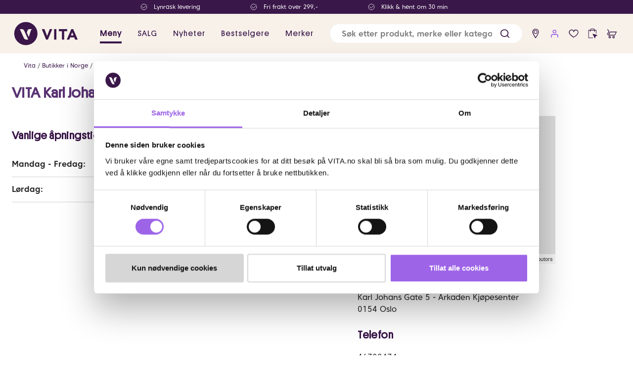

--- FILE ---
content_type: text/html; charset=utf-8
request_url: https://www.vita.no/butikker/oslo---arkaden
body_size: 60934
content:

<!DOCTYPE html>
<html lang="nb">

<head>
    <meta charset="utf-8" />
    <meta name="viewport" content="width=device-width, initial-scale=1.0">
    <meta name="facebook-domain-verification" content="m3hs0ygy8xd66vsi0cy6zjjn3mtso8" />

        <script type="text/javascript">
            !function (a, b, c, d, e, f, g, h) {
                a.RaygunObject = e, a[e] = a[e] || function () {
                    (a[e].o = a[e].o || []).push(arguments)
                }, f = b.createElement(c), g = b.getElementsByTagName(c)[0],
                    f.async = 1, f.src = d, g.parentNode.insertBefore(f, g), h = a.onerror, a.onerror = function (b, c, d, f, g) {
                        h && h(b, c, d, f, g), g || (g = new Error(b)), a[e].q = a[e].q || [], a[e].q.push({
                            e: g
                        })
                    }
            }(window, document, "script", "//cdn.raygun.io/raygun4js/raygun.min.js", "rg4js");
        </script>
        <script type="text/javascript">
            rg4js('apiKey', '8xOcwRviEGDHzO0vEKkSJQ');
            rg4js('enableCrashReporting', true);
            rg4js('setVersion', '12.0.7');
            rg4js('options', {
                ignore3rdPartyErrors: true,
                ignoreAjaxError: true,
                ignoreAjaxAbort: true
            });
        </script>
    <link rel="icon" href="/favicon.ico" sizes="any">
    <link rel="icon" href="/icon.svg" type="image/svg+xml">
    <link rel="apple-touch-icon" href="/apple-touch-icon.png">
    <link rel="manifest" href="/manifest">


    <title>VITA Karl Johan | Vita.no</title><link rel="stylesheet" type="text/css" href="/assets/browser.bundle.125ab064380cff9eab0b.css" />
<meta name="description" content="" data-dynamic="1" />
<meta name="robots" content="index,follow" data-dynamic="1" />
<meta property="og:type" content="website" data-dynamic="1" />
<meta property="og:title" content="VITA Karl Johan" data-dynamic="1" />
<meta property="og:description" content="" data-dynamic="1" />
<meta property="og:url" content="https://www.vita.no/butikker/oslo---arkaden" data-dynamic="1" />

                <script>
                if (!('Promise' in window && Promise.prototype.finally)) {
                    document.write('<' + 'script src="/assets/polyfills.bundle.396b9f598a9a92b7e6da.js" onerror="window.rg4js&&window.rg4js(\'send\', new Error(\'Failed to load: /assets/polyfills.bundle.396b9f598a9a92b7e6da.js\'))"></' + 'script>');
                }
                </script>
                <script>
                window.scopeReady = new Promise(function (res, rej) { window.resolveScopeReady = res; window.rejectScopeReady = rej; });
                </script>
            <script src="/assets/browser.bundle.2d9d270699ae287118a3.js" async></script>
<script src="/assets/vendor.chunk.379ac5ad7798def54442.js" async></script>
<link rel="stylesheet" type="text/css" href="/assets/browser.bundle.125ab064380cff9eab0b.css" />
<link rel="preload" href="/assets/PlatformMedium.767254fbd27f70ea091c233263e897ef.woff2" as="font" crossorigin="anonymous" />
<link rel="preload" href="/assets/PlatformRegular.645ca8c6570bc97570698a7ca4ed5f53.woff2" as="font" crossorigin="anonymous" />


    <style data-glitz>.a{background-color:white}.b{flex-direction:column;-webkit-box-orient:vertical;-webkit-box-direction:normal}.c{display:-webkit-box;display:-moz-box;display:-ms-flexbox;display:-webkit-flex;display:flex}.d{min-height:100vh}.e{width:100vw}.f{position:fixed}.g{z-index:5}.h{position:relative}.i{text-align:center}.j{color:#d70000}.k{padding-bottom:16px}.l{padding-top:16px}.m{padding-right:16px}.n{padding-left:16px}.o{background-color:#F7F1EA}.p{background-color:#3A1749}.q{transition-timing-function:linear}.r{transition-duration:200ms}.s{z-index:4}.t{color:white}.u{height:28px}.v{justify-content:center;-webkit-box-pack:center}.w{align-items:center;-webkit-box-align:center}.x{flex-direction:row;-webkit-box-orient:horizontal;-webkit-box-direction:normal}.y{flex-basis:auto}.z{flex-grow:0;-webkit-box-flex:0}.a0{flex-shrink:0}.a1{margin-right:48px}.a2{justify-content:flex-start;-webkit-box-pack:start}.a3{display:contents}.a4{mix-blend-mode:lighten}.a5{background-color:transparent}.a6{max-height:14px}.a7{margin-right:8px}.a8{opacity:0}.a9{transition-timing-function:ease-in}.aa{transition-duration:300ms}.ab{transition-property:opacity;-webkit-transition-property:opacity;-moz-transition-property:opacity}.ac{width:100%}.ae{height:unset}.af{max-width:100%}.ag{font-size:12px}.ah{white-space:nowrap}.ai{height:80px}.aj{padding-right:24px}.ak{padding-left:24px}.al{width:1366px}.am{margin-right:auto}.an{margin-left:auto}.ao{display:block}.ap{margin-left:24px}.at{font-weight:600}.au{font-size:16px}.av{color:#3A1749}.aw{letter-spacing:1px}.ax{font-family:Platform-Regular}.b9{padding-bottom:8px}.ba{padding-top:8px}.bb{height:100%}.bi{text-decoration:inherit}.bj{font-weight:500}.bl{flex-grow:1;-webkit-box-flex:1}.bm{margin-left:16px}.bn{border-left-width:thin}.bo{border-left-style:solid}.bp{border-left-color:#e7e7e7}.bq{border-bottom-right-radius:24px}.br{border-bottom-left-radius:24px}.bs{border-top-right-radius:24px}.bt{border-top-left-radius:24px}.bu{left:0}.bv{top:100%}.bw{position:absolute}.bx{pointer-events:none}.by{overflow:hidden}.bz{transition-timing-function:ease-out}.c0{padding-right:0}.c4{height:38.5px}.c5{line-height:1.5}.c6{cursor:inherit}.c8{color:inherit}.c9{border-bottom-width:0}.ca{border-top-width:0}.cb{border-right-width:0}.cc{border-left-width:0}.cd{min-width:0}.ce{border-radius:100%}.cf{padding-left:0}.cg{font-size:15px}.ck{transition-property:color, background-color, border-color;-webkit-transition-property:color, background-color, border-color;-moz-transition-property:color, background-color, border-color}.cl{display:-webkit-inline-box;display:-moz-inline-box;display:-ms-inline-flexbox;display:-webkit-inline-flex;display:inline-flex}.cm{text-transform:inherit}.cp{color:black}.cq{cursor:pointer}.cr{background-color:transparent;background-color:initial}.cs{text-align:inherit}.ct{text-decoration:none}.cu{-webkit-user-select:none;-moz-user-select:none;-ms-user-select:none;user-select:none}.cv{font-weight:inherit}.cw{font-variant:inherit}.cx{font-style:inherit}.cy{font-family:inherit}.cz{transition-property:opacity, transform;-webkit-transition-property:opacity, transform;-moz-transition-property:opacity, transform}.d0{transform:scale(1)}.d1{opacity:1}.d2{text-overflow:ellipsis}.d3{font-size:1.5em}.d4{height:1em}.d5{width:1em}.d6{min-width:38.5px}.d9{fill:#3A1749}.da{fill:#8B48E4}.db{color:#5A3273}.dc{transition-property:transform;-webkit-transition-property:transform;-moz-transition-property:transform}.dd{transform:scale(0)}.de{border-radius:100vw}.df{right:calc(50% - 18px)}.dg{top:calc(50% - 18px)}.dh{min-width:18px}.di{height:18px}.dj{z-index:6}.dk{width:auto}.dl{margin-top:108px}.dm{order:2}.dn{display:block-inline}.do{order:1}.dp{top:80px}.dq{z-index:11}.dr{max-width:calc(100vw - 48px)}.ds{margin-bottom:16px}.dt{margin-top:16px}.du{line-height:18px}.dv{flex-wrap:wrap;-webkit-box-lines:multiple}.dy{list-style:none}.dz{padding-bottom:0}.e0{padding-top:0}.e1{margin-bottom:0}.e2{margin-top:0}.e3{margin-right:0}.e4{margin-left:0}.ec{color:#5e5e5e}.ed{font-size:30px}.ee{margin-bottom:24px}.ef{margin-top:24px}.eg{letter-spacing:0.4px}.eh{font-weight:bold}.ei{gap:40px}.ej{width:400px}.ek{margin-bottom:48px}.el{font-size:22px}.em{max-width:calc(60% - 40px)}.en{line-height:30px}.eo{padding-bottom:10px}.ep{padding-top:10px}.eq{border-bottom-color:#D1D1D1}.er{border-bottom-style:solid}.es{border-bottom-width:1px}.et{width:50%}.eu{display:inline-block}.ev{order:3}.ew{grid-gap:48px}.ex{margin-bottom:32px}.ey{margin-top:32px}.ez{grid-template-columns:1fr 1fr auto 2fr;-ms-grid-columns:1fr 1fr auto 2fr}.f0{display:-ms-grid;display:grid}.f1{margin-bottom:8px}.f3{font-size:13px}.f4{padding-bottom:4px}.f5{padding-top:4px}.f6{border-radius:4px}.f7{border-bottom-color:#E1D5C7}.f8{border-bottom-width:2px}.f9{border-top-color:#E1D5C7}.fa{border-top-style:solid}.fb{border-top-width:2px}.fc{border-right-color:#E1D5C7}.fd{border-right-style:solid}.fe{border-right-width:2px}.ff{border-left-color:#E1D5C7}.fg{border-left-width:2px}.fh{width:321px}.fi{gap:10px 20px}.fj{transform:translateX(-50%)}.fk{padding-right:10px}.fl{padding-left:10px}.fm{left:50%}.fn{top:-12px}.fo{font-size:14px}.fp{color:#767676}.fq{gap:10px}.fr{margin-top:4px}.fs{object-fit:contain}.ft{height:20px}.fu{width:-webkit-fit-content;width:-moz-fit-content;width:fit-content}.fv{max-width:80px}.fw{display:inline}.fx{justify-content:start;-webkit-box-pack:start}.fy{margin-right:16px}.fz{stroke-width:1.5}.g0{margin-bottom:10px}.g1{margin-top:30px}.g2{height:50px}.g3{background-color:#5A3273}.g4{width:768px}.g5{z-index:8}.g6{bottom:0}.aq::after{border-bottom-color:#3A1749}.ar::after{border-bottom-style:solid}.as::after{border-bottom-width:4px}.az::after{transition-timing-function:ease-out}.b0::after{transition-duration:200ms}.b1::after{transition-property:border-color;-webkit-transition-property:border-color;-moz-transition-property:border-color}.b2::after{align-items:center;-webkit-box-align:center}.b3::after{width:calc(100% - 32px)}.b4::after{left:16px}.b5::after{bottom:0}.b6::after{right:0}.b7::after{position:absolute}.b8::after{content:""}.bk::after{border-bottom-color:transparent}.ay:hover::after{border-bottom-color:#3A1749}.bc:active{text-decoration:inherit}.bd:active{color:inherit}.e9:active{text-decoration:underline}.be:focus{text-decoration:inherit}.bf:focus{color:inherit}.c7:focus{outline-width:0}.ch:focus{outline-style:solid}.ci:focus{outline-color:black}.cj:focus{outline-width:2px}.ea:focus{text-decoration:underline}.bg:hover{text-decoration:inherit}.bh:hover{color:inherit}.cn:hover{background-color:#F3F3F3}.co:hover{color:black}.d7:hover{background-color:#00000011}.d8:hover{text-decoration:none}.eb:hover{text-decoration:underline}.f2:hover{color:#3A1749}.c1::placeholder{font-size:16px}.c2::placeholder{font-weight:600}.c3::placeholder{color:gray}.dw:empty:before{white-space:pre}.dx:empty:before{content:" "}.e5:after{font-size:12px}.e6:after{color:#5e5e5e}.e7:after{white-space:pre}.e8:after{content:" / "}</style>

        <script data-cookieconsent="ignore">
            window.dataLayer = window.dataLayer || [];
            function gtag() {
                dataLayer.push(arguments);
            }
            gtag("consent", "default", {
                ad_personalization: "denied",
                ad_storage: "denied",
                ad_user_data: "denied",
                analytics_storage: "denied",
                functionality_storage: "denied",
                personalization_storage: "denied",
                security_storage: "granted",
                wait_for_update: 500,
            });
            gtag("set", "ads_data_redaction", true);
            gtag("set", "url_passthrough", true);
        </script>

<!-- Google Tag Manager -->
<script>(function(w,d,s,l,i){w[l]=w[l]||[];w[l].push({'gtm.start':
new Date().getTime(),event:'gtm.js'});var f=d.getElementsByTagName(s)[0],
j=d.createElement(s),dl=l!='dataLayer'?'&l='+l:'';j.async=true;j.src=
'https://www.googletagmanager.com/gtm.js?id='+i+dl;f.parentNode.insertBefore(j,f);
})(window,document,'script','dataLayer','GTM-KDSN2L8');</script>
<!-- End Google Tag Manager -->
<script> (function (i, s, o, g, r, a, m) { i['VoyadoAnalyticsObject'] = r; i[r] = i[r] || function () { (i[r].q = i[r].q || []).push(arguments) }, i[r].l = 1 * new Date(); a = s.createElement(o), m = s.getElementsByTagName(o)[0]; a.async = 1; a.src = g; m.parentNode.insertBefore(a, m) })(window, document, 'script', 'https://assets.voyado.com/jsfiles/analytics_0.1.7.min.js', 'va'); va("setTenant", "vita"); </script>
        <link href="https://d21oefkcnoen8i.cloudfront.net/sgn-sdk-4.x.x.min.css" rel="stylesheet" type="text/css" />

</head>

<body class="vita-site">
<!-- Google Tag Manager (noscript) -->
<noscript><iframe src="https://www.googletagmanager.com/ns.html?id=GTM-KDSN2L8"
height="0" width="0" style="display:none;visibility:hidden"></iframe></noscript>
<!-- End Google Tag Manager (noscript) -->


        <script id="Cookiebot" src="https://consent.cookiebot.com/uc.js" data-cbid="e783bf15-9f07-40ef-9de8-f073670901e3"
            type="text/javascript" async></script>

    <div id="container"><div class="a b c d"><header class="e f g"><div class="h"><noscript class="i j k l m n">Det ser ut til at nettleseren din ikke støtter JavaScript, eller at du har skrudd av JavaScript. JavaScript er nødvendig for å se innholdet på siden.</noscript><div class="o"><div class="p q r s t m n u v w x c"><div><div class="y z a0 a1 w x c"><div class="a1 a2 w c"><picture class="a3"><img loading="lazy" src="/globalassets/forside-vita.no/2025/uke-46-47/check-white.svg?ref=7FDF90E183" alt="Lynrask levering" class="a4 a5 a6 a7 a8 a9 aa ab ac ae af"/></picture><div class="ag ah">Lynrask levering</div></div></div></div><div><div class="y z a0 a1 w x c"><div class="a1 a2 w c"><picture class="a3"><img loading="lazy" src="/globalassets/forside-vita.no/2025/uke-46-47/check-white.svg?ref=7FDF90E183" alt="Fri frakt over 299,-" class="a4 a5 a6 a7 a8 a9 aa ab ac ae af"/></picture><div class="ag ah">Fri frakt over 299,-</div></div></div></div><div><div class="y z a0 a1 w x c"><div class="a1 a2 w c"><picture class="a3"><img loading="lazy" src="/globalassets/forside-vita.no/2025/uke-46-47/check-white.svg?ref=7FDF90E183" alt="Klikk &amp; hent om 30 min" class="a4 a5 a6 a7 a8 a9 aa ab ac ae af"/></picture><div class="ag ah">Klikk &amp; hent om 30 min</div></div></div></div></div><div tabindex="0" class="ai aj ak w c h al af am an"><a title="Hjem" tabindex="0" data-scope-link="true" href="/"><svg height="54" class="ao" version="1.1" id="Laag_1" x="0" y="0" viewBox="0 0 433.5 169.9" xml:space="preserve"><path d="M256.2 57l-27.4 66.4h-11.7L190.5 57h16.7l16.4 43.5h.2L240.5 57h15.7zm12 66.4h14.6V57h-14.6v66.4zM298.7 57v13h19v53.5h14.6V70h19V57h-52.6zm90.8 0h-12.1l-28.7 66.4h16.1l5.5-14.1h25.8l5.7 14.1h16.5L389.5 57zM375 97l8.1-20.6 8.2 20.6H375zM88.8 11.3c-40.7 0-73.7 33-73.7 73.7s33 73.7 73.7 73.7 73.7-33 73.7-73.7-33-73.7-73.7-73.7zM91 123.4c-11.3 0-16.6-13.8-16.6-13.8L50.6 56.8h13.2c6.6 0 11.6 3.6 14.1 9.1l25.9 57.5H91zM127.3 58c-2.4 1-5.1 3-6.5 7.5l-13.4 42.1-12.6-28.7 4.6-13.4c2.8-8.7 10.4-8.7 12.7-8.7h15.2s.6 0 .6.5-.6.7-.6.7z" fill="#3a1649"></path></svg></a><nav class="am ap w c"><a style="color:#3A1749" tabindex="0" class="aq ar as at ah au av aw ax ay az b0 b1 b2 b3 b4 b5 b6 b7 b8 h b9 ba m n bb w c bc bd be bf bg bh bi" data-scope-link="true">Meny</a><a style="color:#3A1749" tabindex="0" class="ah au av bj aw ax ay az b0 b1 bk ar as b2 b3 b4 b5 b6 b7 b8 h b9 ba m n bb w c bc bd be bf bg bh bi" data-scope-link="true" href="/tilbud">SALG</a><a style="color:#3A1749" tabindex="0" class="ah au av bj aw ax ay az b0 b1 bk ar as b2 b3 b4 b5 b6 b7 b8 h b9 ba m n bb w c bc bd be bf bg bh bi" data-scope-link="true" href="/nyheter">Nyheter</a><a style="color:#3A1749" tabindex="0" class="ah au av bj aw ax ay az b0 b1 bk ar as b2 b3 b4 b5 b6 b7 b8 h b9 ba m n bb w c bc bd be bf bg bh bi" data-scope-link="true" href="/bestselgere">Bestselgere</a><a style="color:#3A1749" tabindex="0" class="ah au av bj aw ax ay az b0 b1 bk ar as b2 b3 b4 b5 b6 b7 b8 h b9 ba m n bb w c bc bd be bf bg bh bi" data-scope-link="true" href="/merker">Merker</a></nav><nav class="bl c"><form action="/search" class="aj a7 bm ac bn bo bp bq br bs bt a w c h"><div class="g ac bu bv bw bx a8 bq br by bz r ab b9 ba a b c"></div><input type="search" name="q" autoComplete="off" value="" placeholder="Søk etter produkt, merke eller kategori" tabindex="0" class="ak c0 c1 c2 c3 au b9 ba c4 c5 c6 c7 a5 c8 c9 ca cb cc ac"/><button role="button" aria-label="submit search" tabindex="0" type="button" class="cd h ce c0 cf cg b9 ba c4 c5 ch ci cj bz r ck v w cl cm cn co cp cq cr cs ct cu c9 ca cb cc cv cw cx cy"><span class="bz r cz d0 d1 d2 ah by v w c"><svg xmlns="http://www.w3.org/2000/svg" width="1em" height="1em" viewBox="0 0 24 24" fill="none" stroke="currentColor" stroke-width="2" stroke-linecap="round" stroke-linejoin="round" alt="" class="av ao d3 d4 d5"><circle cx="11" cy="11" r="8"></circle><line x1="21" y1="21" x2="16.65" y2="16.65"></line></svg></span></button></form><a data-test-id="find-store-button" aria-label="find store" tabindex="0" title="Butikker" class="ce c0 cf d6 cg b9 ba c4 c5 ch ci cj bz r ck v w cl d7 cm co cp d8 bc bd be bf bi" data-scope-link="true" href="/butikker"><svg width="1em" height="1em" alt="" class="d9 d3 d4 d5 cl" version="1.1" id="Layer_1" x="0" y="0" viewBox="0 0 19.8 19.8" xml:space="preserve"><path class="st0" d="M9.9 3.7C8 3.7 6.5 5.2 6.5 7.1s1.5 3.4 3.4 3.4 3.4-1.5 3.4-3.4-1.5-3.4-3.4-3.4zm2.3 3.4c0 1.2-1 2.3-2.3 2.3-1.2 0-2.3-1-2.3-2.3 0-1.2 1-2.3 2.3-2.3 1.3 0 2.3 1.1 2.3 2.3z"></path><path class="st0" d="M9.9 1.2C6.7 1.2 4 3.9 4 7.1c0 3 4.8 10.1 5.4 10.9l.5.8.5-.8c.5-.8 5.4-7.9 5.4-10.9 0-3.2-2.6-5.9-5.9-5.9zm4.7 5.9c0 1.8-2.5 6.1-4.6 9.4-2.2-3.3-4.6-7.6-4.6-9.4 0-2.6 2.1-4.6 4.6-4.6s4.6 2 4.6 4.6z"></path></svg></a><button data-test-id="open-login-button" aria-label="user login" title="Logg inn" type="button" class="ce c0 cf d6 cg b9 ba c4 c5 ch ci cj bz r ck v w cl d7 cm co cp cq cr cs ct cu c9 ca cb cc cv cw cx cy"><svg width="1em" height="1em" alt="" aria-label="user details" class="da d3 d4 d5 cl" version="1.1" id="Layer_1" x="0" y="0" viewBox="0 0 19.8 19.8" xml:space="preserve"><path class="st0" d="M13.4 10.9H6.5c-1.6 0-2.8 1.3-2.8 2.8v3.2H5v-3.2c0-.9.7-1.5 1.5-1.5h6.9c.9 0 1.5.7 1.5 1.5v3.2h1.3v-3.2c0-1.6-1.3-2.8-2.8-2.8zM9.8 9.6c1.8 0 3.3-1.5 3.3-3.3S11.6 3 9.8 3 6.4 4.5 6.4 6.3s1.5 3.3 3.4 3.3zM7.7 6.3c0-1.1.9-2.1 2.1-2.1 1.1 0 2.1.9 2.1 2.1S11 8.4 9.8 8.4c-1.2 0-2.1-1-2.1-2.1z"></path></svg></button><div class="av"><button aria-label="wish list" tabindex="0" title="Ingen produkter i ønskelisten" type="button" class="ce c0 cf d6 cg b9 ba c4 c5 ch ci cj bz r ck v w cl d7 cm co cp cq cr cs ct cu c9 ca cb cc cv cw cx cy"><svg width="1em" height="1em" alt="" class="d9 d3 d4 d5 cl" version="1.1" id="Layer_1" x="0" y="0" viewBox="0 0 19.8 19.8" xml:space="preserve"><path class="st0" d="M14.7 2.7c-1.9-.4-3.6.3-4.7 1.9-1-1.5-2.6-2.2-4.4-2-2.1.4-4.4 2.2-4.4 5 0 4.8 8 9.3 8.4 9.5l.3.2.3-.2c.3-.2 8.4-4.7 8.4-9.5 0-2.4-1.6-4.5-3.9-4.9zm2.7 4.9c0 3.5-6 7.4-7.4 8.2-1-.6-7.4-4.6-7.4-8.2 0-2.1 1.7-3.5 3.3-3.7h.6c1.4 0 2.5.9 3 2.4L10 8l.7-1.6c.9-2.1 2.6-2.6 3.9-2.4 1.2.2 2.8 1.5 2.8 3.6z"></path></svg></button></div><div class="h"><button title="Ingen produkter i klikk og hent" aria-label="click and collect" tabindex="0" type="button" class="db ce c0 cf d6 cg b9 ba c4 c5 ch ci cj bz r ck v w cl d7 cm co cq cr cs ct cu c9 ca cb cc cv cw cx cy"><svg id="Layer_1" xmlns="http://www.w3.org/2000/svg" version="1.1" viewBox="0 0 19.8 19.8" width="22" height="22"><defs></defs><polygon fill="#3A1749" points="14.4 19.1 9.9 10.2 19.3 12.8 15.7 14.9 14.4 19.1 14.4 19.1"></polygon><path style="fill:none;stroke:#3A1749;stroke-linecap:round;stroke-miterlimit:10" d="M5.8,6.4v-2.5c0-1.4,1.2-2.6,2.6-2.6h2.8c1.4,0,2.6,1.2,2.6,2.6v2.5"></path><polygon fill="#3A1749" points="10.4 17.3 3.4 17.3 3.4 4.4 16.2 4.4 16.2 9.7 17.2 10 17.2 3.4 2.4 3.4 2.4 18.3 10.9 18.3 10.4 17.3"></polygon></svg></button><article class="bz r dc p dd de i ag df dg dh di bw t"></article></div><div class="h"><button title="Handlekurven er tom" data-test-id="minicart-button" aria-label="cart" tabindex="0" type="button" class="av ce c0 cf d6 cg b9 ba c4 c5 ch ci cj bz r ck v w cl d7 cm co cq cr cs ct cu c9 ca cb cc cv cw cx cy"><svg width="1em" height="1em" alt="" class="d9 d3 d4 d5 cl" version="1.1" id="Layer_1" x="0" y="0" viewBox="0 0 19.8 19.8" xml:space="preserve"><path class="st0" d="M4.5 4.1L2.8 2.2C2.7 2 2.5 2 2.4 2c-.2 0-.4 0-.5.1-.1.1-.2.3-.2.5s0 .3.2.5L3.6 5c.3.3.4.8.2 1.2l-2.4 5.3c-.1.2-.1.3 0 .5s.2.3.3.3c.1 0 .2.1.3.1.3 0 .5-.1.6-.4L5 6.7c.3-.9.2-1.9-.5-2.6zm3.3 2.2c-.8 0-1.5.4-1.9 1.1l-2.7 6h11.5c.8 0 1.5-.5 1.8-1.2l2.7-6H7.8zm7 5.9H5.2L7.1 8c.1-.3.4-.4.7-.4h9.5l-1.9 4.2c-.1.2-.4.4-.6.4zm-1.6 2.1c-1.2 0-2.1.9-2.1 2.1s.9 2.1 2.1 2.1 2.1-.9 2.1-2.1-.9-2.1-2.1-2.1zm.8 2.1c0 .5-.4.8-.8.8s-.8-.4-.8-.8.4-.8.8-.8c.5 0 .8.4.8.8zm-7.8-2.1c-1.2 0-2.1.9-2.1 2.1s.9 2.1 2.1 2.1 2.1-.9 2.1-2.1-.9-2.1-2.1-2.1zm0 3c-.5 0-.8-.4-.8-.8s.4-.8.8-.8c.5 0 .8.4.8.8.1.4-.3.8-.8.8z"></path></svg></button><div class="bz r dc p t dd de i ag df dg dh di bw">0</div></div></nav><article style="opacity:0" class="bu bv bw bx dj d1 dk af am an"></article></div></div></div></header><div class="dl dm bl dn"><div id="triggerbee-placeholder-header"></div><div class="do"></div><div class="do dp ac dq f"></div><main class="ac af am an"><div class="aj ak al dr am an"><nav class="ds dt"><ul class="a2 du dv av ag dw dx c dy dz e0 c0 cf e1 e2 e3 e4"><li class="e5 e6 e7 e8"><a class="e9 bd ea bf eb bh bi c8" data-scope-link="true" href="/">Vita</a></li><li class="e5 e6 e7 e8"><a class="e9 bd ea bf eb bh bi c8" data-scope-link="true" href="/butikker">Butikker i Norge</a></li><li class="ag ec"><a class="e9 bd ea bf eb bh bi c8" data-scope-link="true" href="/butikker/oslo---arkaden">VITA Karl Johan</a></li></ul></nav></div><div class="aj ak al af am an"><div></div><div><h1 class="db ed ee ef eg eh">VITA Karl Johan</h1><div class="ei dv c"><div class="do ej ek ao"><div style="width:100%;height:300px;position:relative;display:inline-block;overflow:hidden;background:#dddddd;touch-action:none" dir="ltr"><div style="width:-1px;height:300px;position:absolute;top:calc((100% - 300px) / 2);left:calc((100% - -1px) / 2);overflow:hidden;will-change:transform;transform:scale(1, 1);transform-origin:top left" class="pigeon-tiles-box"><div class="pigeon-tiles" style="position:absolute;width:256px;height:512px;will-change:transform;transform:translate(-86.7417351109907px, -73.2775361854583px)"><img src="https://tile.openstreetmap.org/15/17362/9531.png" srcSet="https://tile.openstreetmap.org/15/17362/9531.png, https://tile.openstreetmap.org/15/17362/9531.png 2x" width="256" height="256" loading="lazy" alt="" style="position:absolute;left:0;top:0;will-change:transform;transform-origin:top left;opacity:1"/><img src="https://tile.openstreetmap.org/15/17362/9532.png" srcSet="https://tile.openstreetmap.org/15/17362/9532.png, https://tile.openstreetmap.org/15/17362/9532.png 2x" width="256" height="256" loading="lazy" alt="" style="position:absolute;left:0;top:256px;will-change:transform;transform-origin:top left;opacity:1"/></div></div><div class="pigeon-overlays" style="position:absolute;width:-1px;height:300px;top:calc((100% - 300px) / 2);left:calc((100% - -1px) / 2)"><div style="position:absolute;transform:translate(-15.5px, 115.82758620689656px);filter:;pointer-events:none;cursor:pointer" class="pigeon-click-block"><svg width="30" height="35.172413793103445" viewBox="0 0 61 71" fill="none" xmlns="http://www.w3.org/2000/svg"><g style="pointer-events:auto"><path d="M52 31.5C52 36.8395 49.18 42.314 45.0107 47.6094C40.8672 52.872 35.619 57.678 31.1763 61.6922C30.7916 62.0398 30.2084 62.0398 29.8237 61.6922C25.381 57.678 20.1328 52.872 15.9893 47.6094C11.82 42.314 9 36.8395 9 31.5C9 18.5709 18.6801 9 30.5 9C42.3199 9 52 18.5709 52 31.5Z" fill="#AE125F" stroke="white" stroke-width="4"></path><circle cx="30.5" cy="30.5" r="8.5" fill="white" opacity="0.6"></circle></g></svg></div><div class="pigeon-zoom-buttons pigeon-drag-block" style="position:absolute;top:10px;left:10px"><button class="pigeon-zoom-in" type="button" style="width:28px;height:28px;border-radius:2px;box-shadow:0 1px 4px -1px rgba(0,0,0,.3);background:white;line-height:26px;font-size:20px;font-weight:700;color:#3A1749;margin-bottom:1px;cursor:pointer;border:none;display:block;outline:none">+</button><button class="pigeon-zoom-out" type="button" style="width:28px;height:28px;border-radius:2px;box-shadow:0 1px 4px -1px rgba(0,0,0,.3);background:white;line-height:26px;font-size:20px;font-weight:700;color:#3A1749;margin-bottom:1px;cursor:pointer;border:none;display:block;outline:none">–</button></div></div><div class="pigeon-attribution" style="position:absolute;bottom:0;right:0;font-size:11px;padding:2px 5px;background:rgba(255, 255, 255, 0.7);font-family:&#x27;Helvetica Neue&#x27;, Helvetica, Arial, sans-serif;color:#333"><span><a href="https://pigeon-maps.js.org/" style="color:#0078A8;text-decoration:none" target="_blank" rel="noreferrer noopener">Pigeon</a> | </span><span> © <a href="https://www.openstreetmap.org/copyright" style="color:#0078A8;text-decoration:none" target="_blank" rel="noreferrer noopener">OpenStreetMap</a> contributors</span></div></div><div class="e2"><h3 class="ds el eg eh">Besøksadresse</h3><span>Karl Johans Gate 5 - Arkaden Kjøpesenter</span><br/><span>0154</span> <span>Oslo</span></div><div class="ee ef"><h3 class="ds el eg eh">Telefon</h3><span>46708474</span></div><div class="ee ef"><h3 class="ds el eg eh">E-postadresse</h3><span>karljohan.1151@vita.no</span></div></div><div class="em bl b c"><div class="ee ef"><h3 class="ds el eg eh">Vanlige åpningstider</h3><div class="en eo ep eq er es"><div class="eh et eu">Mandag - Fredag: </div><div class="et cl">10:00-20:00<!-- --> </div></div><div class="en eo ep eq er es"><div class="eh et eu">Lørdag: </div><div class="et cl">10:00-18:00<!-- --> </div></div></div></div></div></div></div></main></div><footer class="ev"><div class="o av ba k"><div class="o k aj ak al dr am an"><ol class="ew ex ey ez f0"><div><h3 class="av cg eh f1 e2 eg">Kundeservice</h3><a tabindex="0" class="eb f2 av f3 f4 f5 ao bc bd be bf bi" data-scope-link="true" href="/kundeservice">Kontakt oss</a><a tabindex="0" class="eb f2 av f3 f4 f5 ao bc bd be bf bi" data-scope-link="true" href="/faq">Ofte stiltes spørsmål</a><a tabindex="0" class="eb f2 av f3 f4 f5 ao bc bd be bf bi" data-scope-link="true" href="/fraktinfo">Frakt og retur</a><a tabindex="0" class="eb f2 av f3 f4 f5 ao bc bd be bf bi" data-scope-link="true" href="/sjekk-saldo-gavekort">Sjekk saldo på ditt gavekort</a><a tabindex="0" class="eb f2 av f3 f4 f5 ao bc bd be bf bi" data-scope-link="true" href="/klik--hent">Klikk &amp; Hent</a><a tabindex="0" class="eb f2 av f3 f4 f5 ao bc bd be bf bi" data-scope-link="true" href="/salgs--og-leveringsbetingelser">Salgsbetingelser</a><a tabindex="0" class="eb f2 av f3 f4 f5 ao bc bd be bf bi" data-scope-link="true" href="/brukeromtaler">Brukeromtaler</a></div><div><h3 class="av cg eh f1 e2 eg">Informasjon</h3><a tabindex="0" class="eb f2 av f3 f4 f5 ao bc bd be bf bi" data-scope-link="true" href="/om-vita">Om VITA</a><a tabindex="0" class="eb f2 av f3 f4 f5 ao bc bd be bf bi" data-scope-link="true" href="/butikker">Finn butikk</a><a tabindex="0" class="eb f2 av f3 f4 f5 ao bc bd be bf bi" data-scope-link="true" href="/barekraft">Bærekraftig forretningsdrift</a><a tabindex="0" class="eb f2 av f3 f4 f5 ao bc bd be bf bi" data-scope-link="true" href="/dreaminfluence-samarbeid">Samarbeid med oss</a><a tabindex="0" class="eb f2 av f3 f4 f5 ao bc bd be bf bi" data-scope-link="true" href="/vita-x--jan-thomas-studio-frisorsalong">VITA x Jan Thomas Studio</a><a tabindex="0" class="eb f2 av f3 f4 f5 ao bc bd be bf bi" data-scope-link="true" href="/vita-behandlinger">VITA Behandlinger</a></div><div><h3 class="av cg eh f1 e2 eg">VITA Venn</h3><a tabindex="0" class="eb f2 av f3 f4 f5 ao bc bd be bf bi" data-scope-link="true" href="/vita-venn">Om VITA Venn</a><a tabindex="0" class="eb f2 av f3 f4 f5 ao bc bd be bf bi" data-scope-link="true" href="/terms-and-condition">VITA Venn medlemsvilkår og personvernerklæring</a><a tabindex="0" class="eb f2 av f3 f4 f5 ao bc bd be bf bi" data-scope-link="true" href="/personvern">Personvernerklæring</a></div><div><div style="margin-bottom:24px;border-color:#E1D5C7" class="f6 f7 er f8 f9 fa fb fc fd fe ff bo fg fh k l m n fi h v dv c"><div class="o av ax eh fj fk fl dz e0 fm fn bw">Betalningsmetoder</div><div class="fo fp fq fr ac v dv c"><span>Faktura</span><span>Vipps</span><span>Kortbetaling</span></div><img src="/globalassets/designelementer/frakt-og-betaling/klarna-logo.png?ref=74896262F9" alt="Klarna logo" class="fs ft fu fv fw"/><img src="/globalassets/designelementer/frakt-og-betaling/vipps-logo-liten.png?ref=6F44B87B47" alt="vipps logo" class="fs ft fu fv fw"/><img src="/globalassets/designelementer/frakt-og-betaling/visa-logo-liten.png?ref=2CCCCEB3E1" alt="visa logo" class="fs ft fu fv fw"/><img src="/globalassets/designelementer/frakt-og-betaling/mastercard-liten.png?ref=B944F9A8A6" alt="mastercard" class="fs ft fu fv fw"/></div><div style="padding-top:22px;margin-bottom:24px;border-color:#E1D5C7" class="f6 f7 er f8 f9 fa fb fc fd fe ff bo fg fh k l m n fi h v dv c"><div class="o av ax eh fj fk fl dz e0 fm fn bw">Levereringsalternativ</div><img src="/globalassets/designelementer/frakt-og-betaling/helthjem.png?ref=46E82A4A2C" alt="helt hjem logo" class="fs ft fu fv fw"/><img src="/globalassets/designelementer/frakt-og-betaling/posten-primary-positive.png?ref=3627BDEAB3" alt="posten logo" class="fs ft fu fv fw"/><img src="/globalassets/designelementer/frakt-og-betaling/wideroe.png?ref=34F6DDEA93" alt="widerøe logo" class="fs ft fu fv fw"/><img src="/globalassets/designelementer/postnord_wordmark.svg.png?ref=F2BC28F363" class="fs ft fu fv fw"/></div></div><div><h3 class="av cg eh f1 e2 eg">Følg oss  </h3><div style="border-color:#E1D5C7" class="fx c"><div class="dv c"><a aria-label="Facebook" title="Facebook" tabindex="0" class="av fy el bc bd be bf bg bh bi" href="https://www.facebook.com/Vita"><svg xmlns="http://www.w3.org/2000/svg" width="1em" height="1em" viewBox="0 0 24 24" fill="none" stroke="currentColor" stroke-width="2" stroke-linecap="round" stroke-linejoin="round" alt="" class="av fz d3 d4 d5 cl"><path d="M18 2h-3a5 5 0 0 0-5 5v3H7v4h3v8h4v-8h3l1-4h-4V7a1 1 0 0 1 1-1h3z"></path></svg></a><a aria-label="Instagram" title="Instagram" tabindex="0" class="av fy el bc bd be bf bg bh bi" href="https://www.instagram.com/vita_no"><svg xmlns="http://www.w3.org/2000/svg" width="1em" height="1em" viewBox="0 0 24 24" fill="none" stroke="currentColor" stroke-width="2" stroke-linecap="round" stroke-linejoin="round" alt="" class="av fz d3 d4 d5 cl"><rect x="2" y="2" width="20" height="20" rx="5" ry="5"></rect><path d="M16 11.37A4 4 0 1 1 12.63 8 4 4 0 0 1 16 11.37z"></path><line x1="17.5" y1="6.5" x2="17.51" y2="6.5"></line></svg></a><a aria-label="LinkedIn" title="LinkedIn" tabindex="0" class="av fy el bc bd be bf bg bh bi" href="https://no.linkedin.com/company/vitagroupas"><svg xmlns="http://www.w3.org/2000/svg" width="1em" height="1em" viewBox="0 0 24 24" fill="none" stroke="currentColor" stroke-width="2" stroke-linecap="round" stroke-linejoin="round" alt="" class="av fz d3 d4 d5 cl"><path d="M16 8a6 6 0 0 1 6 6v7h-4v-7a2 2 0 0 0-2-2 2 2 0 0 0-2 2v7h-4v-7a6 6 0 0 1 6-6z"></path><rect x="2" y="9" width="4" height="12"></rect><circle cx="4" cy="4" r="2"></circle></svg></a><a aria-label="YouTube" title="YouTube" tabindex="0" class="av fy el bc bd be bf bg bh bi" href="https://www.youtube.com/channel/UCE29syGk1Klwg00QZQF5a6g"><svg xmlns="http://www.w3.org/2000/svg" width="1em" height="1em" viewBox="0 0 24 24" fill="none" stroke="currentColor" stroke-width="2" stroke-linecap="round" stroke-linejoin="round" alt="" class="av fz d3 d4 d5 cl"><path d="M22.54 6.42a2.78 2.78 0 0 0-1.94-2C18.88 4 12 4 12 4s-6.88 0-8.6.46a2.78 2.78 0 0 0-1.94 2A29 29 0 0 0 1 11.75a29 29 0 0 0 .46 5.33A2.78 2.78 0 0 0 3.4 19c1.72.46 8.6.46 8.6.46s6.88 0 8.6-.46a2.78 2.78 0 0 0 1.94-2 29 29 0 0 0 .46-5.25 29 29 0 0 0-.46-5.33z"></path><polygon points="9.75 15.02 15.5 11.75 9.75 8.48 9.75 15.02"></polygon></svg></a></div></div><div class="g0 g1 fq w c"><svg xmlns="http://www.w3.org/2000/svg" viewBox="0 0 24 24" width="25" height="25"><path style="fill:#3A1749" d="M20.87 10.5C20.6 10 20 10 20 10H18V9C18 8 17 8 17 8H15V7C15 6 14 6 14 6H13V4C13 3 12 3 12 3C7.03 3 3 7.03 3 12C3 16.97 7.03 21 12 21C16.97 21 21 16.97 21 12C21 11.5 20.96 11 20.87 10.5M11.32 18.96C12 18.82 12.5 18.22 12.5 17.5C12.5 16.67 11.83 16 11 16S9.5 16.67 9.5 17.5C9.5 18 9.76 18.47 10.16 18.74C7.54 18.04 5.5 15.81 5.09 13.12C5 12.61 5 12.11 5 11.62C5.07 12.39 5.71 13 6.5 13C7.33 13 8 12.33 8 11.5S7.33 10 6.5 10C5.82 10 5.25 10.46 5.07 11.08C5.47 8 7.91 5.5 11 5.07V6.5C11 7.33 11.67 8 12.5 8H13V8.5C13 9.33 13.67 10 14.5 10H16V10.5C16 11.33 16.67 12 17.5 12H19C19 16.08 15.5 19.36 11.32 18.96M9.5 9C8.67 9 8 8.33 8 7.5S8.67 6 9.5 6 11 6.67 11 7.5 10.33 9 9.5 9M13 12.5C13 13.33 12.33 14 11.5 14S10 13.33 10 12.5 10.67 11 11.5 11 13 11.67 13 12.5M18 14.5C18 15.33 17.33 16 16.5 16S15 15.33 15 14.5 15.67 13 16.5 13 18 13.67 18 14.5Z"></path></svg><button title="Endre innstillingene for informasjonskapsler" class="eb f2 av cq dz e0 c0 cf c9 ca cb cc a5 fy fo bc bd be bf bi"><span>Endre innstillingene for informasjonskapsler</span></button></div></div></ol></div></div><div class="w v c eh f3 ac g2 t p"><p class="e1 e2 e3 e4 f3">Alle rettigheter reservert til Vita Group AS</p></div></footer><article style="height:0" class="by g3 t"><div class="i cg b9 ba aj ak c5 g4 dr am an"></div></article><div class="g5 bx fj af al g6 fm f"></div><div></div></div></div>

    
                <script>
                window.CURRENT_VERSION = '12.0.7';
                window.IS_SERVER_SIDE_RENDERED = true;
                window.APP_SHELL_DATA = {
  "siteSettings": {
    "searchPage": {
      "url": "/search"
    },
    "checkoutPage": {
      "url": "/checkout"
    },
    "orderConfirmationPage": {
      "url": "/checkout/ordrebekreftelse"
    },
    "myDetailsPage": {
      "url": "/my-account"
    },
    "nokaMySubscriptionPage": null,
    "nokaSubscriptionPage": null,
    "storeListPage": {
      "url": "/butikker"
    },
    "mainBlogCategoryPage": {
      "url": "/vita-tipser"
    },
    "localizationPage": null,
    "loginPage": {
      "url": "/login"
    },
    "abandonCartPage": {
      "url": "/abandoned-cart"
    },
    "contactUsPage": {
      "url": "/kundeservice"
    },
    "googleMapsApiKey": "AIzaSyCulWnkzEdi7FylJ4wXF_UCHJUq9a-5y5I",
    "googleAnalyticsKey": "UA-26682439-1",
    "lipscoreApiKey": "4091154c1c01f359295adc34",
    "nokaSubscriptionInfoHeading": null,
    "nokaSubscriptionShowInfoButtonText": null,
    "nokaSubscriptionLinkButtonText": null,
    "nokaSubscriptionInfoText": null,
    "nokaPdpBackgroundImageUrl": null,
    "nokaSubscriptionPackageImageUrl": null,
    "nokaPdpBackgroundColor": null,
    "vitaProductCardBackgroundColor": "#F5F5F5",
    "vitaUspTextColor": "#ffffff",
    "vitaUspText1": "Fri frakt over 299,- ",
    "vitaUspText2": "Lynrask levering hjem",
    "vitaUspText3": "Klikk og hent på 30 min",
    "vitaUspText4": "Lager i Norge",
    "vitaUspBackgroundColor": "#3A1749",
    "applicationInsightsInstrumentationKey": "5231df5c-1bb1-4676-ba5e-d88ee6cdaf30",
    "zendeskScriptUrl": "https://static.zdassets.com/ekr/snippet.js?key=fa28a3a8-885d-4665-bc52-cda95b2c452c",
    "zendeskChatSettings": null,
    "videolyScriptUrl": "//api.videoly.co/1/quchbox/0/596/quch.js",
    "disableClickAndCollect": false,
    "disableProductMonitoring": false,
    "subscriptionDaysInterval": 0,
    "subscriptionNoOrderAfterDays": 0,
    "countdownTextColor": "#ffffff",
    "countdownBackgroundColor": "#DB2A82",
    "showCountdown": false,
    "countdownDuration": 670,
    "mapZoomSettings": 0.0,
    "mapProvider": null,
    "mapProviderAPIKey": null,
    "mapId": null,
    "freeShippingThreshold": 299.0,
    "isBlackWeek": false
  },
  "cart": {
    "type": "Avensia.Checkout.Models.Cart,Avensia.Nitro5.Checkout",
    "context": null,
    "resolveMode": "auto",
    "preloadBehavior": "overrideCache",
    "preloaded": null
  },
  "currency": "NOK",
  "footer": {
    "linkGroups": [
      {
        "header": "Kundeservice",
        "links": [
          {
            "title": "Kontakt oss",
            "url": "/kundeservice"
          },
          {
            "title": "Ofte stiltes spørsmål",
            "url": "/faq"
          },
          {
            "title": "Frakt og retur",
            "url": "/fraktinfo"
          },
          {
            "title": "Sjekk saldo på ditt gavekort",
            "url": "/sjekk-saldo-gavekort"
          },
          {
            "title": "Klikk & Hent",
            "url": "/klik--hent"
          },
          {
            "title": "Salgsbetingelser",
            "url": "/salgs--og-leveringsbetingelser"
          },
          {
            "title": "Brukeromtaler",
            "url": "/brukeromtaler"
          }
        ]
      },
      {
        "header": "Informasjon",
        "links": [
          {
            "title": "Om VITA",
            "url": "/om-vita"
          },
          {
            "title": "Finn butikk",
            "url": "/butikker"
          },
          {
            "title": "Bærekraftig forretningsdrift",
            "url": "/barekraft"
          },
          {
            "title": "Samarbeid med oss",
            "url": "/dreaminfluence-samarbeid"
          },
          {
            "title": "VITA x Jan Thomas Studio",
            "url": "/vita-x--jan-thomas-studio-frisorsalong"
          },
          {
            "title": "VITA Behandlinger",
            "url": "/vita-behandlinger"
          }
        ]
      },
      {
        "header": "VITA Venn",
        "links": [
          {
            "title": "Om VITA Venn",
            "url": "/vita-venn"
          },
          {
            "title": "VITA Venn medlemsvilkår og personvernerklæring",
            "url": "/terms-and-condition"
          },
          {
            "title": "Personvernerklæring",
            "url": "/personvern"
          }
        ]
      }
    ],
    "avensiaLink": null,
    "followUsTitle": "Følg oss  ",
    "facebookUrl": "https://www.facebook.com/Vita",
    "instagramUrl": "https://www.instagram.com/vita_no",
    "linkedInUrl": "https://no.linkedin.com/company/vitagroupas",
    "twitterUrl": null,
    "youTubeUrl": "https://www.youtube.com/channel/UCE29syGk1Klwg00QZQF5a6g",
    "paymentOptions": [
      {
        "image": {
          "url": "/globalassets/designelementer/frakt-og-betaling/klarna-logo.png?ref=74896262F9"
        },
        "alt": "Klarna logo"
      },
      {
        "image": {
          "url": "/globalassets/designelementer/frakt-og-betaling/vipps-logo-liten.png?ref=6F44B87B47"
        },
        "alt": "vipps logo"
      },
      {
        "image": {
          "url": "/globalassets/designelementer/frakt-og-betaling/visa-logo-liten.png?ref=2CCCCEB3E1"
        },
        "alt": "visa logo"
      },
      {
        "image": {
          "url": "/globalassets/designelementer/frakt-og-betaling/mastercard-liten.png?ref=B944F9A8A6"
        },
        "alt": "mastercard"
      }
    ],
    "freightOptions": [
      {
        "image": {
          "url": "/globalassets/designelementer/frakt-og-betaling/helthjem.png?ref=46E82A4A2C"
        },
        "alt": "helt hjem logo"
      },
      {
        "image": {
          "url": "/globalassets/designelementer/frakt-og-betaling/posten-primary-positive.png?ref=3627BDEAB3"
        },
        "alt": "posten logo"
      },
      {
        "image": {
          "url": "/globalassets/designelementer/frakt-og-betaling/wideroe.png?ref=34F6DDEA93"
        },
        "alt": "widerøe logo"
      },
      {
        "image": {
          "url": "/globalassets/designelementer/postnord_wordmark.svg.png?ref=F2BC28F363"
        },
        "alt": null
      }
    ],
    "newsletterSubscriptionTitle": "Bli medlem",
    "newsletterSubscriptionText": "Bli medlem i dag og få eksklusive tilbud",
    "newsletterSubscriptionInputPlaceholder": "Som VITA-medlem får til alltid de beste tilbudene først. Bli medlem i dag og få -30% på valgfri vare* ",
    "newsletterSubscriptionButtonText": "Bli medlem"
  },
  "productPageHighlightBlock": {
    "items": [
      {
        "block": {
          "paymentOption": {
            "$c": {
              "items": [
                {
                  "image": {
                    "url": "/globalassets/designelementer/frakt-og-betaling/klarna-logo.png?ref=74896262F9"
                  },
                  "alt": "Klarna logo",
                  "componentName": "Avensia.Common.Features.Shared.Blocks.PaymentAndDeliveryOptions.PaymentAndDeliveryOptionsBlockViewModel"
                }
              ],
              "componentName": "EPiServer.Core.ContentArea"
            }
          },
          "body": {
            "$c": {
              "html": [
                {
                  "tag": "div",
                  "children": [
                    "Kjøp nå, betal om 30 dager med Klarna. Les om Klarna faktura ",
                    {
                      "tag": "a",
                      "attr": {
                        "href": "https://www.klarna.com/no/betalingsmetoder/betal-innen-30-dager/"
                      },
                      "children": [
                        "her"
                      ]
                    },
                    "."
                  ]
                }
              ],
              "componentName": "EPiServer.Core.XhtmlString"
            }
          }
        },
        "body": {
          "html": [
            {
              "tag": "div",
              "children": [
                "Kjøp nå, betal om 30 dager med Klarna. Les om Klarna faktura ",
                {
                  "tag": "a",
                  "attr": {
                    "href": "https://www.klarna.com/no/betalingsmetoder/betal-innen-30-dager/"
                  },
                  "children": [
                    "her"
                  ]
                },
                "."
              ]
            }
          ],
          "componentName": "EPiServer.Core.XhtmlString"
        },
        "componentName": "Avensia.Common.Features.Shared.Blocks.ProductHighlight.ProductPageHighlightBlockViewModel"
      }
    ],
    "componentName": "EPiServer.Core.ContentArea"
  },
  "mainMenu": {
    "enableCategoryMegaMenu": true,
    "mainMenuItems": [
      {
        "url": "/tilbud",
        "name": "SALG",
        "isPageContent": true,
        "isChildrenCategory": false,
        "children": [
          {
            "url": "/tilbud/ukens-tilbud",
            "name": "Ukens tilbud",
            "isPageContent": true,
            "isChildrenCategory": false,
            "children": [],
            "recommendationHeading": null,
            "recommendations": null,
            "textColor": null,
            "textWeightBold": false,
            "iconUrl": null
          },
          {
            "url": "/tilbud/outlet2",
            "name": "Outlet",
            "isPageContent": true,
            "isChildrenCategory": false,
            "children": [],
            "recommendationHeading": null,
            "recommendations": null,
            "textColor": null,
            "textWeightBold": false,
            "iconUrl": null
          },
          {
            "url": "/tilbud/gave-ved-kjop",
            "name": "Få med gave",
            "isPageContent": true,
            "isChildrenCategory": false,
            "children": [],
            "recommendationHeading": null,
            "recommendations": null,
            "textColor": null,
            "textWeightBold": false,
            "iconUrl": null
          },
          {
            "url": "/tilbud/ukens-tilbudsavis",
            "name": "Tilbudsoversikt",
            "isPageContent": true,
            "isChildrenCategory": false,
            "children": [],
            "recommendationHeading": null,
            "recommendations": null,
            "textColor": null,
            "textWeightBold": false,
            "iconUrl": null
          }
        ],
        "recommendationHeading": null,
        "recommendations": null,
        "textColor": "#DA2B82",
        "textWeightBold": true,
        "iconUrl": null
      },
      {
        "url": "/gavesett",
        "name": "Gavesett",
        "isPageContent": false,
        "isChildrenCategory": false,
        "children": [
          {
            "url": "/gavesett/gavesett-duft",
            "name": "Gavesett Duft",
            "isPageContent": false,
            "isChildrenCategory": false,
            "children": [],
            "recommendationHeading": null,
            "recommendations": null,
            "textColor": null,
            "textWeightBold": false,
            "iconUrl": null
          },
          {
            "url": "/gavesett/gavesett-herre",
            "name": "Gavesett Herre",
            "isPageContent": false,
            "isChildrenCategory": false,
            "children": [],
            "recommendationHeading": null,
            "recommendations": null,
            "textColor": null,
            "textWeightBold": false,
            "iconUrl": null
          },
          {
            "url": "/gavesett/gavesett-hjem-og-spa",
            "name": "Gavesett Hjem og Spa",
            "isPageContent": false,
            "isChildrenCategory": false,
            "children": [],
            "recommendationHeading": null,
            "recommendations": null,
            "textColor": null,
            "textWeightBold": false,
            "iconUrl": null
          },
          {
            "url": "/gavesett/gavesett-hudpleie",
            "name": "Gavesett Hudpleie",
            "isPageContent": false,
            "isChildrenCategory": false,
            "children": [],
            "recommendationHeading": null,
            "recommendations": null,
            "textColor": null,
            "textWeightBold": false,
            "iconUrl": null
          },
          {
            "url": "/gavesett/gavesett-har",
            "name": "Gavesett Hår",
            "isPageContent": false,
            "isChildrenCategory": false,
            "children": [],
            "recommendationHeading": null,
            "recommendations": null,
            "textColor": null,
            "textWeightBold": false,
            "iconUrl": null
          },
          {
            "url": "/gavesett/gavesett-kroppspleie",
            "name": "Gavesett Kroppspleie",
            "isPageContent": false,
            "isChildrenCategory": false,
            "children": [],
            "recommendationHeading": null,
            "recommendations": null,
            "textColor": null,
            "textWeightBold": false,
            "iconUrl": null
          },
          {
            "url": "/gavesett/gavesett-makeup",
            "name": "Gavesett Makeup",
            "isPageContent": false,
            "isChildrenCategory": false,
            "children": [],
            "recommendationHeading": null,
            "recommendations": null,
            "textColor": null,
            "textWeightBold": false,
            "iconUrl": null
          },
          {
            "url": "/gavesett/julekalender",
            "name": "Julekalender",
            "isPageContent": false,
            "isChildrenCategory": false,
            "children": [
              {
                "url": "/gavesett/julekalender/hudpleiekalender",
                "name": "Hudpleiekalender",
                "isPageContent": false,
                "isChildrenCategory": false,
                "children": [],
                "recommendationHeading": null,
                "recommendations": null,
                "textColor": null,
                "textWeightBold": false,
                "iconUrl": null
              },
              {
                "url": "/gavesett/julekalender/kalender-til-herre",
                "name": "Kalender til Herre",
                "isPageContent": false,
                "isChildrenCategory": false,
                "children": [],
                "recommendationHeading": null,
                "recommendations": null,
                "textColor": null,
                "textWeightBold": false,
                "iconUrl": null
              },
              {
                "url": "/gavesett/julekalender/sminkekalender",
                "name": "Sminkekalender",
                "isPageContent": false,
                "isChildrenCategory": false,
                "children": [],
                "recommendationHeading": null,
                "recommendations": null,
                "textColor": null,
                "textWeightBold": false,
                "iconUrl": null
              },
              {
                "url": "/gavesett/julekalender/tekalender",
                "name": "Tekalender",
                "isPageContent": false,
                "isChildrenCategory": false,
                "children": [],
                "recommendationHeading": null,
                "recommendations": null,
                "textColor": null,
                "textWeightBold": false,
                "iconUrl": null
              }
            ],
            "recommendationHeading": null,
            "recommendations": null,
            "textColor": null,
            "textWeightBold": false,
            "iconUrl": null
          }
        ],
        "recommendationHeading": null,
        "recommendations": null,
        "textColor": "#da2b82",
        "textWeightBold": true,
        "iconUrl": null
      },
      {
        "url": "/nyheter",
        "name": "Nyheter",
        "isPageContent": false,
        "isChildrenCategory": false,
        "children": [],
        "recommendationHeading": null,
        "recommendations": null,
        "textColor": null,
        "textWeightBold": true,
        "iconUrl": null
      },
      {
        "url": "/bestselgere",
        "name": "Bestselgere",
        "isPageContent": false,
        "isChildrenCategory": false,
        "children": [],
        "recommendationHeading": null,
        "recommendations": null,
        "textColor": null,
        "textWeightBold": true,
        "iconUrl": null
      },
      {
        "url": "/makeup",
        "name": "Makeup",
        "isPageContent": false,
        "isChildrenCategory": false,
        "children": [
          {
            "url": "/makeup/ansikt",
            "name": "Ansikt",
            "isPageContent": false,
            "isChildrenCategory": false,
            "children": [
              {
                "url": "/makeup/ansikt/bb-cream",
                "name": "BB Cream",
                "isPageContent": false,
                "isChildrenCategory": false,
                "children": [],
                "recommendationHeading": null,
                "recommendations": null,
                "textColor": null,
                "textWeightBold": false,
                "iconUrl": null
              },
              {
                "url": "/makeup/ansikt/blotting-paper",
                "name": "Blotting paper",
                "isPageContent": false,
                "isChildrenCategory": false,
                "children": [],
                "recommendationHeading": null,
                "recommendations": null,
                "textColor": null,
                "textWeightBold": false,
                "iconUrl": null
              },
              {
                "url": "/makeup/ansikt/blush",
                "name": "Blush",
                "isPageContent": false,
                "isChildrenCategory": false,
                "children": [
                  {
                    "url": "/makeup/ansikt/blush/cream-blush",
                    "name": "Cream Blush",
                    "isPageContent": false,
                    "isChildrenCategory": false,
                    "children": [],
                    "recommendationHeading": null,
                    "recommendations": null,
                    "textColor": null,
                    "textWeightBold": false,
                    "iconUrl": null
                  },
                  {
                    "url": "/makeup/ansikt/blush/flytende-blush",
                    "name": "Flytende Blush",
                    "isPageContent": false,
                    "isChildrenCategory": false,
                    "children": [],
                    "recommendationHeading": null,
                    "recommendations": null,
                    "textColor": null,
                    "textWeightBold": false,
                    "iconUrl": null
                  },
                  {
                    "url": "/makeup/ansikt/blush/pudderblush",
                    "name": "Pudderblush",
                    "isPageContent": false,
                    "isChildrenCategory": false,
                    "children": [],
                    "recommendationHeading": null,
                    "recommendations": null,
                    "textColor": null,
                    "textWeightBold": false,
                    "iconUrl": null
                  }
                ],
                "recommendationHeading": null,
                "recommendations": null,
                "textColor": null,
                "textWeightBold": false,
                "iconUrl": null
              },
              {
                "url": "/makeup/ansikt/bronzer",
                "name": "Bronzer",
                "isPageContent": false,
                "isChildrenCategory": false,
                "children": [
                  {
                    "url": "/makeup/ansikt/bronzer/cream-bronzer",
                    "name": "Cream Bronzer",
                    "isPageContent": false,
                    "isChildrenCategory": false,
                    "children": [],
                    "recommendationHeading": null,
                    "recommendations": null,
                    "textColor": null,
                    "textWeightBold": false,
                    "iconUrl": null
                  },
                  {
                    "url": "/makeup/ansikt/bronzer/flytende-bronzer",
                    "name": "Flytende Bronzer",
                    "isPageContent": false,
                    "isChildrenCategory": false,
                    "children": [],
                    "recommendationHeading": null,
                    "recommendations": null,
                    "textColor": null,
                    "textWeightBold": false,
                    "iconUrl": null
                  },
                  {
                    "url": "/makeup/ansikt/bronzer/solpudder",
                    "name": "Solpudder",
                    "isPageContent": false,
                    "isChildrenCategory": false,
                    "children": [],
                    "recommendationHeading": null,
                    "recommendations": null,
                    "textColor": null,
                    "textWeightBold": false,
                    "iconUrl": null
                  }
                ],
                "recommendationHeading": null,
                "recommendations": null,
                "textColor": null,
                "textWeightBold": false,
                "iconUrl": null
              },
              {
                "url": "/makeup/ansikt/cc-cream",
                "name": "CC Cream",
                "isPageContent": false,
                "isChildrenCategory": false,
                "children": [],
                "recommendationHeading": null,
                "recommendations": null,
                "textColor": null,
                "textWeightBold": false,
                "iconUrl": null
              },
              {
                "url": "/makeup/ansikt/concealer",
                "name": "Concealer",
                "isPageContent": false,
                "isChildrenCategory": false,
                "children": [],
                "recommendationHeading": null,
                "recommendations": null,
                "textColor": null,
                "textWeightBold": false,
                "iconUrl": null
              },
              {
                "url": "/makeup/ansikt/foundation",
                "name": "Foundation",
                "isPageContent": false,
                "isChildrenCategory": false,
                "children": [
                  {
                    "url": "/makeup/ansikt/foundation/flytende-foundation",
                    "name": "Flytende Foundation",
                    "isPageContent": false,
                    "isChildrenCategory": false,
                    "children": [],
                    "recommendationHeading": null,
                    "recommendations": null,
                    "textColor": null,
                    "textWeightBold": false,
                    "iconUrl": null
                  },
                  {
                    "url": "/makeup/ansikt/foundation/pudderfoundation",
                    "name": "Pudderfoundation",
                    "isPageContent": false,
                    "isChildrenCategory": false,
                    "children": [],
                    "recommendationHeading": null,
                    "recommendations": null,
                    "textColor": null,
                    "textWeightBold": false,
                    "iconUrl": null
                  }
                ],
                "recommendationHeading": null,
                "recommendations": null,
                "textColor": null,
                "textWeightBold": false,
                "iconUrl": null
              },
              {
                "url": "/makeup/ansikt/highlighter",
                "name": "Highlighter",
                "isPageContent": false,
                "isChildrenCategory": false,
                "children": [],
                "recommendationHeading": null,
                "recommendations": null,
                "textColor": null,
                "textWeightBold": false,
                "iconUrl": null
              },
              {
                "url": "/makeup/ansikt/paletter-ansikt",
                "name": "Paletter Ansikt",
                "isPageContent": false,
                "isChildrenCategory": false,
                "children": [],
                "recommendationHeading": null,
                "recommendations": null,
                "textColor": null,
                "textWeightBold": false,
                "iconUrl": null
              },
              {
                "url": "/makeup/ansikt/primer",
                "name": "Primer",
                "isPageContent": false,
                "isChildrenCategory": false,
                "children": [],
                "recommendationHeading": null,
                "recommendations": null,
                "textColor": null,
                "textWeightBold": false,
                "iconUrl": null
              },
              {
                "url": "/makeup/ansikt/pudder",
                "name": "Pudder",
                "isPageContent": false,
                "isChildrenCategory": false,
                "children": [
                  {
                    "url": "/makeup/ansikt/pudder/kompaktpudder",
                    "name": "Kompaktpudder",
                    "isPageContent": false,
                    "isChildrenCategory": false,
                    "children": [],
                    "recommendationHeading": null,
                    "recommendations": null,
                    "textColor": null,
                    "textWeightBold": false,
                    "iconUrl": null
                  },
                  {
                    "url": "/makeup/ansikt/pudder/settingpudder",
                    "name": "Settingpudder",
                    "isPageContent": false,
                    "isChildrenCategory": false,
                    "children": [],
                    "recommendationHeading": null,
                    "recommendations": null,
                    "textColor": null,
                    "textWeightBold": false,
                    "iconUrl": null
                  }
                ],
                "recommendationHeading": null,
                "recommendations": null,
                "textColor": null,
                "textWeightBold": false,
                "iconUrl": null
              },
              {
                "url": "/makeup/ansikt/setting-spray",
                "name": "Setting Spray",
                "isPageContent": false,
                "isChildrenCategory": false,
                "children": [],
                "recommendationHeading": null,
                "recommendations": null,
                "textColor": null,
                "textWeightBold": false,
                "iconUrl": null
              }
            ],
            "recommendationHeading": null,
            "recommendations": null,
            "textColor": null,
            "textWeightBold": false,
            "iconUrl": null
          },
          {
            "url": "/makeup/lepper",
            "name": "Lepper",
            "isPageContent": false,
            "isChildrenCategory": false,
            "children": [
              {
                "url": "/makeup/lepper/leppeolje",
                "name": "Leppeolje",
                "isPageContent": false,
                "isChildrenCategory": false,
                "children": [],
                "recommendationHeading": null,
                "recommendations": null,
                "textColor": null,
                "textWeightBold": false,
                "iconUrl": null
              },
              {
                "url": "/makeup/lepper/leppepomade",
                "name": "Leppepomade",
                "isPageContent": false,
                "isChildrenCategory": false,
                "children": [],
                "recommendationHeading": null,
                "recommendations": null,
                "textColor": null,
                "textWeightBold": false,
                "iconUrl": null
              },
              {
                "url": "/makeup/lepper/leppeprimer",
                "name": "Leppeprimer",
                "isPageContent": false,
                "isChildrenCategory": false,
                "children": [],
                "recommendationHeading": null,
                "recommendations": null,
                "textColor": null,
                "textWeightBold": false,
                "iconUrl": null
              },
              {
                "url": "/makeup/lepper/leppestift",
                "name": "Leppestift",
                "isPageContent": false,
                "isChildrenCategory": false,
                "children": [],
                "recommendationHeading": null,
                "recommendations": null,
                "textColor": null,
                "textWeightBold": false,
                "iconUrl": null
              },
              {
                "url": "/makeup/lepper/lip-plumper",
                "name": "Lip Plumper",
                "isPageContent": false,
                "isChildrenCategory": false,
                "children": [],
                "recommendationHeading": null,
                "recommendations": null,
                "textColor": null,
                "textWeightBold": false,
                "iconUrl": null
              },
              {
                "url": "/makeup/lepper/lip-stain",
                "name": "Lip Stain",
                "isPageContent": false,
                "isChildrenCategory": false,
                "children": [],
                "recommendationHeading": null,
                "recommendations": null,
                "textColor": null,
                "textWeightBold": false,
                "iconUrl": null
              },
              {
                "url": "/makeup/lepper/lipgloss",
                "name": "Lipgloss",
                "isPageContent": false,
                "isChildrenCategory": false,
                "children": [],
                "recommendationHeading": null,
                "recommendations": null,
                "textColor": null,
                "textWeightBold": false,
                "iconUrl": null
              },
              {
                "url": "/makeup/lepper/lipliner",
                "name": "Lipliner",
                "isPageContent": false,
                "isChildrenCategory": false,
                "children": [],
                "recommendationHeading": null,
                "recommendations": null,
                "textColor": null,
                "textWeightBold": false,
                "iconUrl": null
              }
            ],
            "recommendationHeading": null,
            "recommendations": null,
            "textColor": null,
            "textWeightBold": false,
            "iconUrl": null
          },
          {
            "url": "/makeup/negler",
            "name": "Negler",
            "isPageContent": false,
            "isChildrenCategory": false,
            "children": [
              {
                "url": "/makeup/negler/gellakk",
                "name": "Gellakk",
                "isPageContent": false,
                "isChildrenCategory": false,
                "children": [
                  {
                    "url": "/makeup/negler/gellakk/gellakk-sett",
                    "name": "Gellakk Sett",
                    "isPageContent": false,
                    "isChildrenCategory": false,
                    "children": [],
                    "recommendationHeading": null,
                    "recommendations": null,
                    "textColor": null,
                    "textWeightBold": false,
                    "iconUrl": null
                  },
                  {
                    "url": "/makeup/negler/gellakk/gellakk-tilbehor",
                    "name": "Gellakk Tilbehør",
                    "isPageContent": false,
                    "isChildrenCategory": false,
                    "children": [],
                    "recommendationHeading": null,
                    "recommendations": null,
                    "textColor": null,
                    "textWeightBold": false,
                    "iconUrl": null
                  }
                ],
                "recommendationHeading": null,
                "recommendations": null,
                "textColor": null,
                "textWeightBold": false,
                "iconUrl": null
              },
              {
                "url": "/makeup/negler/losnegler",
                "name": "Løsnegler",
                "isPageContent": false,
                "isChildrenCategory": false,
                "children": [],
                "recommendationHeading": null,
                "recommendations": null,
                "textColor": null,
                "textWeightBold": false,
                "iconUrl": null
              },
              {
                "url": "/makeup/negler/negleborste",
                "name": "Neglebørste",
                "isPageContent": false,
                "isChildrenCategory": false,
                "children": [],
                "recommendationHeading": null,
                "recommendations": null,
                "textColor": null,
                "textWeightBold": false,
                "iconUrl": null
              },
              {
                "url": "/makeup/negler/neglefil-og-saks",
                "name": "Neglefil og Saks",
                "isPageContent": false,
                "isChildrenCategory": false,
                "children": [],
                "recommendationHeading": null,
                "recommendations": null,
                "textColor": null,
                "textWeightBold": false,
                "iconUrl": null
              },
              {
                "url": "/makeup/negler/negleforsterker",
                "name": "Negleforsterker",
                "isPageContent": false,
                "isChildrenCategory": false,
                "children": [],
                "recommendationHeading": null,
                "recommendations": null,
                "textColor": null,
                "textWeightBold": false,
                "iconUrl": null
              },
              {
                "url": "/makeup/negler/neglelakk",
                "name": "Neglelakk",
                "isPageContent": false,
                "isChildrenCategory": false,
                "children": [],
                "recommendationHeading": null,
                "recommendations": null,
                "textColor": null,
                "textWeightBold": false,
                "iconUrl": null
              },
              {
                "url": "/makeup/negler/neglelakkfjerner",
                "name": "Neglelakkfjerner",
                "isPageContent": false,
                "isChildrenCategory": false,
                "children": [],
                "recommendationHeading": null,
                "recommendations": null,
                "textColor": null,
                "textWeightBold": false,
                "iconUrl": null
              },
              {
                "url": "/makeup/negler/negleolje",
                "name": "Negleolje",
                "isPageContent": false,
                "isChildrenCategory": false,
                "children": [],
                "recommendationHeading": null,
                "recommendations": null,
                "textColor": null,
                "textWeightBold": false,
                "iconUrl": null
              },
              {
                "url": "/makeup/negler/tilbehor-negler",
                "name": "Tilbehør Negler",
                "isPageContent": false,
                "isChildrenCategory": false,
                "children": [],
                "recommendationHeading": null,
                "recommendations": null,
                "textColor": null,
                "textWeightBold": false,
                "iconUrl": null
              },
              {
                "url": "/makeup/negler/top--og-basecoat",
                "name": "Top- og Basecoat",
                "isPageContent": false,
                "isChildrenCategory": false,
                "children": [],
                "recommendationHeading": null,
                "recommendations": null,
                "textColor": null,
                "textWeightBold": false,
                "iconUrl": null
              }
            ],
            "recommendationHeading": null,
            "recommendations": null,
            "textColor": null,
            "textWeightBold": false,
            "iconUrl": null
          },
          {
            "url": "/makeup/sfx-makeup",
            "name": "SFX Makeup",
            "isPageContent": false,
            "isChildrenCategory": false,
            "children": [
              {
                "url": "/makeup/sfx-makeup/glitter",
                "name": "Glitter",
                "isPageContent": false,
                "isChildrenCategory": false,
                "children": [],
                "recommendationHeading": null,
                "recommendations": null,
                "textColor": null,
                "textWeightBold": false,
                "iconUrl": null
              }
            ],
            "recommendationHeading": null,
            "recommendations": null,
            "textColor": null,
            "textWeightBold": false,
            "iconUrl": null
          },
          {
            "url": "/makeup/tilbehor",
            "name": "Tilbehør",
            "isPageContent": false,
            "isChildrenCategory": false,
            "children": [
              {
                "url": "/makeup/tilbehor/blyantspisser",
                "name": "Blyantspisser",
                "isPageContent": false,
                "isChildrenCategory": false,
                "children": [],
                "recommendationHeading": null,
                "recommendations": null,
                "textColor": null,
                "textWeightBold": false,
                "iconUrl": null
              },
              {
                "url": "/makeup/tilbehor/pinsett-og-saks",
                "name": "Pinsett og Saks",
                "isPageContent": false,
                "isChildrenCategory": false,
                "children": [],
                "recommendationHeading": null,
                "recommendations": null,
                "textColor": null,
                "textWeightBold": false,
                "iconUrl": null
              },
              {
                "url": "/makeup/tilbehor/sminkekoster",
                "name": "Sminkekoster",
                "isPageContent": false,
                "isChildrenCategory": false,
                "children": [
                  {
                    "url": "/makeup/tilbehor/sminkekoster/brush-cleanser",
                    "name": "Brush Cleanser",
                    "isPageContent": false,
                    "isChildrenCategory": false,
                    "children": [],
                    "recommendationHeading": null,
                    "recommendations": null,
                    "textColor": null,
                    "textWeightBold": false,
                    "iconUrl": null
                  },
                  {
                    "url": "/makeup/tilbehor/sminkekoster/koster-til-base",
                    "name": "Koster til Base",
                    "isPageContent": false,
                    "isChildrenCategory": false,
                    "children": [],
                    "recommendationHeading": null,
                    "recommendations": null,
                    "textColor": null,
                    "textWeightBold": false,
                    "iconUrl": null
                  },
                  {
                    "url": "/makeup/tilbehor/sminkekoster/koster-til-oyne",
                    "name": "Koster til Øyne",
                    "isPageContent": false,
                    "isChildrenCategory": false,
                    "children": [],
                    "recommendationHeading": null,
                    "recommendations": null,
                    "textColor": null,
                    "textWeightBold": false,
                    "iconUrl": null
                  },
                  {
                    "url": "/makeup/tilbehor/sminkekoster/svamper",
                    "name": "Svamper",
                    "isPageContent": false,
                    "isChildrenCategory": false,
                    "children": [],
                    "recommendationHeading": null,
                    "recommendations": null,
                    "textColor": null,
                    "textWeightBold": false,
                    "iconUrl": null
                  }
                ],
                "recommendationHeading": null,
                "recommendations": null,
                "textColor": null,
                "textWeightBold": false,
                "iconUrl": null
              },
              {
                "url": "/makeup/tilbehor/sminkepung",
                "name": "Sminkepung",
                "isPageContent": false,
                "isChildrenCategory": false,
                "children": [],
                "recommendationHeading": null,
                "recommendations": null,
                "textColor": null,
                "textWeightBold": false,
                "iconUrl": null
              },
              {
                "url": "/makeup/tilbehor/vippetang",
                "name": "Vippetang",
                "isPageContent": false,
                "isChildrenCategory": false,
                "children": [],
                "recommendationHeading": null,
                "recommendations": null,
                "textColor": null,
                "textWeightBold": false,
                "iconUrl": null
              },
              {
                "url": "/makeup/tilbehor/oyenskyggeboks",
                "name": "Øyenskyggeboks",
                "isPageContent": false,
                "isChildrenCategory": false,
                "children": [],
                "recommendationHeading": null,
                "recommendations": null,
                "textColor": null,
                "textWeightBold": false,
                "iconUrl": null
              }
            ],
            "recommendationHeading": null,
            "recommendations": null,
            "textColor": null,
            "textWeightBold": false,
            "iconUrl": null
          },
          {
            "url": "/makeup/oyne",
            "name": "Øyne",
            "isPageContent": false,
            "isChildrenCategory": false,
            "children": [
              {
                "url": "/makeup/oyne/eyeliner",
                "name": "Eyeliner",
                "isPageContent": false,
                "isChildrenCategory": false,
                "children": [
                  {
                    "url": "/makeup/oyne/eyeliner/kajal",
                    "name": "Kajal",
                    "isPageContent": false,
                    "isChildrenCategory": false,
                    "children": [],
                    "recommendationHeading": null,
                    "recommendations": null,
                    "textColor": null,
                    "textWeightBold": false,
                    "iconUrl": null
                  },
                  {
                    "url": "/makeup/oyne/eyeliner/liquid-eyeliner",
                    "name": "Liquid Eyeliner",
                    "isPageContent": false,
                    "isChildrenCategory": false,
                    "children": [],
                    "recommendationHeading": null,
                    "recommendations": null,
                    "textColor": null,
                    "textWeightBold": false,
                    "iconUrl": null
                  }
                ],
                "recommendationHeading": null,
                "recommendations": null,
                "textColor": null,
                "textWeightBold": false,
                "iconUrl": null
              },
              {
                "url": "/makeup/oyne/fargede-linser",
                "name": "Fargede Linser",
                "isPageContent": false,
                "isChildrenCategory": false,
                "children": [],
                "recommendationHeading": null,
                "recommendations": null,
                "textColor": null,
                "textWeightBold": false,
                "iconUrl": null
              },
              {
                "url": "/makeup/oyne/losvipper-og-vippelim",
                "name": "Løsvipper og Vippelim",
                "isPageContent": false,
                "isChildrenCategory": false,
                "children": [],
                "recommendationHeading": null,
                "recommendations": null,
                "textColor": null,
                "textWeightBold": false,
                "iconUrl": null
              },
              {
                "url": "/makeup/oyne/mascara-og-vippeprimer",
                "name": "Mascara og Vippeprimer",
                "isPageContent": false,
                "isChildrenCategory": false,
                "children": [
                  {
                    "url": "/makeup/oyne/mascara-og-vippeprimer/mascara",
                    "name": "Mascara",
                    "isPageContent": false,
                    "isChildrenCategory": false,
                    "children": [],
                    "recommendationHeading": null,
                    "recommendations": null,
                    "textColor": null,
                    "textWeightBold": false,
                    "iconUrl": null
                  },
                  {
                    "url": "/makeup/oyne/mascara-og-vippeprimer/vannfast-mascara",
                    "name": "Vannfast Mascara",
                    "isPageContent": false,
                    "isChildrenCategory": false,
                    "children": [],
                    "recommendationHeading": null,
                    "recommendations": null,
                    "textColor": null,
                    "textWeightBold": false,
                    "iconUrl": null
                  },
                  {
                    "url": "/makeup/oyne/mascara-og-vippeprimer/vippeprimer",
                    "name": "Vippeprimer",
                    "isPageContent": false,
                    "isChildrenCategory": false,
                    "children": [],
                    "recommendationHeading": null,
                    "recommendations": null,
                    "textColor": null,
                    "textWeightBold": false,
                    "iconUrl": null
                  }
                ],
                "recommendationHeading": null,
                "recommendations": null,
                "textColor": null,
                "textWeightBold": false,
                "iconUrl": null
              },
              {
                "url": "/makeup/oyne/vippe--og-brynsfarge",
                "name": "Vippe- og Brynsfarge",
                "isPageContent": false,
                "isChildrenCategory": false,
                "children": [],
                "recommendationHeading": null,
                "recommendations": null,
                "textColor": null,
                "textWeightBold": false,
                "iconUrl": null
              },
              {
                "url": "/makeup/oyne/oyenbryn",
                "name": "Øyenbryn",
                "isPageContent": false,
                "isChildrenCategory": false,
                "children": [
                  {
                    "url": "/makeup/oyne/oyenbryn/brynsgele",
                    "name": "Brynsgele",
                    "isPageContent": false,
                    "isChildrenCategory": false,
                    "children": [],
                    "recommendationHeading": null,
                    "recommendations": null,
                    "textColor": null,
                    "textWeightBold": false,
                    "iconUrl": null
                  },
                  {
                    "url": "/makeup/oyne/oyenbryn/brynskygge",
                    "name": "Brynskygge",
                    "isPageContent": false,
                    "isChildrenCategory": false,
                    "children": [],
                    "recommendationHeading": null,
                    "recommendations": null,
                    "textColor": null,
                    "textWeightBold": false,
                    "iconUrl": null
                  },
                  {
                    "url": "/makeup/oyne/oyenbryn/brynspenn",
                    "name": "Brynspenn",
                    "isPageContent": false,
                    "isChildrenCategory": false,
                    "children": [],
                    "recommendationHeading": null,
                    "recommendations": null,
                    "textColor": null,
                    "textWeightBold": false,
                    "iconUrl": null
                  },
                  {
                    "url": "/makeup/oyne/oyenbryn/pomade",
                    "name": "Pomade",
                    "isPageContent": false,
                    "isChildrenCategory": false,
                    "children": [],
                    "recommendationHeading": null,
                    "recommendations": null,
                    "textColor": null,
                    "textWeightBold": false,
                    "iconUrl": null
                  },
                  {
                    "url": "/makeup/oyne/oyenbryn/oyenbrynslaminering",
                    "name": "Øyenbrynslaminering",
                    "isPageContent": false,
                    "isChildrenCategory": false,
                    "children": [],
                    "recommendationHeading": null,
                    "recommendations": null,
                    "textColor": null,
                    "textWeightBold": false,
                    "iconUrl": null
                  }
                ],
                "recommendationHeading": null,
                "recommendations": null,
                "textColor": null,
                "textWeightBold": false,
                "iconUrl": null
              },
              {
                "url": "/makeup/oyne/oyenbryn--og-vippeserum",
                "name": "Øyenbryn- og Vippeserum",
                "isPageContent": false,
                "isChildrenCategory": false,
                "children": [],
                "recommendationHeading": null,
                "recommendations": null,
                "textColor": null,
                "textWeightBold": false,
                "iconUrl": null
              },
              {
                "url": "/makeup/oyne/oyenskygge",
                "name": "Øyenskygge",
                "isPageContent": false,
                "isChildrenCategory": false,
                "children": [
                  {
                    "url": "/makeup/oyne/oyenskygge/oyenskyggepalett",
                    "name": "Øyenskyggepalett",
                    "isPageContent": false,
                    "isChildrenCategory": false,
                    "children": [],
                    "recommendationHeading": null,
                    "recommendations": null,
                    "textColor": null,
                    "textWeightBold": false,
                    "iconUrl": null
                  },
                  {
                    "url": "/makeup/oyne/oyenskygge/oyenskyggeprimer",
                    "name": "Øyenskyggeprimer",
                    "isPageContent": false,
                    "isChildrenCategory": false,
                    "children": [],
                    "recommendationHeading": null,
                    "recommendations": null,
                    "textColor": null,
                    "textWeightBold": false,
                    "iconUrl": null
                  }
                ],
                "recommendationHeading": null,
                "recommendations": null,
                "textColor": null,
                "textWeightBold": false,
                "iconUrl": null
              }
            ],
            "recommendationHeading": null,
            "recommendations": null,
            "textColor": null,
            "textWeightBold": false,
            "iconUrl": null
          }
        ],
        "recommendationHeading": null,
        "recommendations": null,
        "textColor": null,
        "textWeightBold": false,
        "iconUrl": null
      },
      {
        "url": "/hudpleie",
        "name": "Hudpleie",
        "isPageContent": false,
        "isChildrenCategory": false,
        "children": [
          {
            "url": "/hudpleie/ansiktskrem",
            "name": "Ansiktskrem",
            "isPageContent": false,
            "isChildrenCategory": false,
            "children": [
              {
                "url": "/hudpleie/ansiktskrem/dagkrem",
                "name": "Dagkrem",
                "isPageContent": false,
                "isChildrenCategory": false,
                "children": [
                  {
                    "url": "/hudpleie/ansiktskrem/dagkrem/dagkrem-med-solfaktor",
                    "name": "Dagkrem med Solfaktor",
                    "isPageContent": false,
                    "isChildrenCategory": false,
                    "children": [],
                    "recommendationHeading": null,
                    "recommendations": null,
                    "textColor": null,
                    "textWeightBold": false,
                    "iconUrl": null
                  }
                ],
                "recommendationHeading": null,
                "recommendations": null,
                "textColor": null,
                "textWeightBold": false,
                "iconUrl": null
              },
              {
                "url": "/hudpleie/ansiktskrem/hals-og-decollette",
                "name": "Hals og Decollette",
                "isPageContent": false,
                "isChildrenCategory": false,
                "children": [],
                "recommendationHeading": null,
                "recommendations": null,
                "textColor": null,
                "textWeightBold": false,
                "iconUrl": null
              },
              {
                "url": "/hudpleie/ansiktskrem/nattkrem",
                "name": "Nattkrem",
                "isPageContent": false,
                "isChildrenCategory": false,
                "children": [],
                "recommendationHeading": null,
                "recommendations": null,
                "textColor": null,
                "textWeightBold": false,
                "iconUrl": null
              }
            ],
            "recommendationHeading": null,
            "recommendations": null,
            "textColor": null,
            "textWeightBold": false,
            "iconUrl": null
          },
          {
            "url": "/hudpleie/ansiktskrubb-og-peeling",
            "name": "Ansiktskrubb og Peeling",
            "isPageContent": false,
            "isChildrenCategory": false,
            "children": [
              {
                "url": "/hudpleie/ansiktskrubb-og-peeling/ansiktskrubb-med-korn",
                "name": "Ansiktskrubb med Korn",
                "isPageContent": false,
                "isChildrenCategory": false,
                "children": [],
                "recommendationHeading": null,
                "recommendations": null,
                "textColor": null,
                "textWeightBold": false,
                "iconUrl": null
              },
              {
                "url": "/hudpleie/ansiktskrubb-og-peeling/kjemisk-peeling",
                "name": "Kjemisk Peeling",
                "isPageContent": false,
                "isChildrenCategory": false,
                "children": [],
                "recommendationHeading": null,
                "recommendations": null,
                "textColor": null,
                "textWeightBold": false,
                "iconUrl": null
              }
            ],
            "recommendationHeading": null,
            "recommendations": null,
            "textColor": null,
            "textWeightBold": false,
            "iconUrl": null
          },
          {
            "url": "/hudpleie/ansiktsmaske",
            "name": "Ansiktsmaske",
            "isPageContent": false,
            "isChildrenCategory": false,
            "children": [
              {
                "url": "/hudpleie/ansiktsmaske/eksfolierende-maske",
                "name": "Eksfolierende Maske",
                "isPageContent": false,
                "isChildrenCategory": false,
                "children": [],
                "recommendationHeading": null,
                "recommendations": null,
                "textColor": null,
                "textWeightBold": false,
                "iconUrl": null
              },
              {
                "url": "/hudpleie/ansiktsmaske/kremmaske",
                "name": "Kremmaske",
                "isPageContent": false,
                "isChildrenCategory": false,
                "children": [],
                "recommendationHeading": null,
                "recommendations": null,
                "textColor": null,
                "textWeightBold": false,
                "iconUrl": null
              },
              {
                "url": "/hudpleie/ansiktsmaske/leiremaske",
                "name": "Leiremaske",
                "isPageContent": false,
                "isChildrenCategory": false,
                "children": [],
                "recommendationHeading": null,
                "recommendations": null,
                "textColor": null,
                "textWeightBold": false,
                "iconUrl": null
              },
              {
                "url": "/hudpleie/ansiktsmaske/nattmaske",
                "name": "Nattmaske",
                "isPageContent": false,
                "isChildrenCategory": false,
                "children": [],
                "recommendationHeading": null,
                "recommendations": null,
                "textColor": null,
                "textWeightBold": false,
                "iconUrl": null
              },
              {
                "url": "/hudpleie/ansiktsmaske/peel-off-maske",
                "name": "Peel Off-Maske",
                "isPageContent": false,
                "isChildrenCategory": false,
                "children": [],
                "recommendationHeading": null,
                "recommendations": null,
                "textColor": null,
                "textWeightBold": false,
                "iconUrl": null
              },
              {
                "url": "/hudpleie/ansiktsmaske/pimple-patches",
                "name": "Pimple Patches",
                "isPageContent": false,
                "isChildrenCategory": false,
                "children": [],
                "recommendationHeading": null,
                "recommendations": null,
                "textColor": null,
                "textWeightBold": false,
                "iconUrl": null
              },
              {
                "url": "/hudpleie/ansiktsmaske/punktbehandling",
                "name": "Punktbehandling",
                "isPageContent": false,
                "isChildrenCategory": false,
                "children": [],
                "recommendationHeading": null,
                "recommendations": null,
                "textColor": null,
                "textWeightBold": false,
                "iconUrl": null
              },
              {
                "url": "/hudpleie/ansiktsmaske/sheet-mask",
                "name": "Sheet Mask",
                "isPageContent": false,
                "isChildrenCategory": false,
                "children": [],
                "recommendationHeading": null,
                "recommendations": null,
                "textColor": null,
                "textWeightBold": false,
                "iconUrl": null
              }
            ],
            "recommendationHeading": null,
            "recommendations": null,
            "textColor": null,
            "textWeightBold": false,
            "iconUrl": null
          },
          {
            "url": "/hudpleie/ansiktsverktoy",
            "name": "Ansiktsverktøy",
            "isPageContent": false,
            "isChildrenCategory": false,
            "children": [
              {
                "url": "/hudpleie/ansiktsverktoy/gua-sha",
                "name": "Gua Sha",
                "isPageContent": false,
                "isChildrenCategory": false,
                "children": [],
                "recommendationHeading": null,
                "recommendations": null,
                "textColor": null,
                "textWeightBold": false,
                "iconUrl": null
              },
              {
                "url": "/hudpleie/ansiktsverktoy/jade-roller",
                "name": "Jade Roller",
                "isPageContent": false,
                "isChildrenCategory": false,
                "children": [],
                "recommendationHeading": null,
                "recommendations": null,
                "textColor": null,
                "textWeightBold": false,
                "iconUrl": null
              },
              {
                "url": "/hudpleie/ansiktsverktoy/renseborster",
                "name": "Rensebørster",
                "isPageContent": false,
                "isChildrenCategory": false,
                "children": [],
                "recommendationHeading": null,
                "recommendations": null,
                "textColor": null,
                "textWeightBold": false,
                "iconUrl": null
              }
            ],
            "recommendationHeading": null,
            "recommendations": null,
            "textColor": null,
            "textWeightBold": false,
            "iconUrl": null
          },
          {
            "url": "/hudpleie/facemist",
            "name": "Facemist",
            "isPageContent": false,
            "isChildrenCategory": false,
            "children": [],
            "recommendationHeading": null,
            "recommendations": null,
            "textColor": null,
            "textWeightBold": false,
            "iconUrl": null
          },
          {
            "url": "/hudpleie/harfjerning-til-ansikt",
            "name": "Hårfjerning til Ansikt",
            "isPageContent": false,
            "isChildrenCategory": false,
            "children": [],
            "recommendationHeading": null,
            "recommendations": null,
            "textColor": null,
            "textWeightBold": false,
            "iconUrl": null
          },
          {
            "url": "/hudpleie/ingredienser",
            "name": "Ingredienser",
            "isPageContent": false,
            "isChildrenCategory": false,
            "children": [
              {
                "url": "/hudpleie/ingredienser/ahabha",
                "name": "AHA/BHA",
                "isPageContent": false,
                "isChildrenCategory": false,
                "children": [],
                "recommendationHeading": null,
                "recommendations": null,
                "textColor": null,
                "textWeightBold": false,
                "iconUrl": null
              },
              {
                "url": "/hudpleie/ingredienser/c-vitamin",
                "name": "C-vitamin",
                "isPageContent": false,
                "isChildrenCategory": false,
                "children": [],
                "recommendationHeading": null,
                "recommendations": null,
                "textColor": null,
                "textWeightBold": false,
                "iconUrl": null
              },
              {
                "url": "/hudpleie/ingredienser/hyaluronsyre",
                "name": "Hyaluronsyre",
                "isPageContent": false,
                "isChildrenCategory": false,
                "children": [],
                "recommendationHeading": null,
                "recommendations": null,
                "textColor": null,
                "textWeightBold": false,
                "iconUrl": null
              },
              {
                "url": "/hudpleie/ingredienser/niacinamide",
                "name": "Niacinamide",
                "isPageContent": false,
                "isChildrenCategory": false,
                "children": [],
                "recommendationHeading": null,
                "recommendations": null,
                "textColor": null,
                "textWeightBold": false,
                "iconUrl": null
              },
              {
                "url": "/hudpleie/ingredienser/peptider",
                "name": "Peptider",
                "isPageContent": false,
                "isChildrenCategory": false,
                "children": [],
                "recommendationHeading": null,
                "recommendations": null,
                "textColor": null,
                "textWeightBold": false,
                "iconUrl": null
              },
              {
                "url": "/hudpleie/ingredienser/retinol",
                "name": "Retinol",
                "isPageContent": false,
                "isChildrenCategory": false,
                "children": [],
                "recommendationHeading": null,
                "recommendations": null,
                "textColor": null,
                "textWeightBold": false,
                "iconUrl": null
              }
            ],
            "recommendationHeading": null,
            "recommendations": null,
            "textColor": null,
            "textWeightBold": false,
            "iconUrl": null
          },
          {
            "url": "/hudpleie/leppepleie",
            "name": "Leppepleie",
            "isPageContent": false,
            "isChildrenCategory": false,
            "children": [
              {
                "url": "/hudpleie/leppepleie/leppemaske",
                "name": "Leppemaske",
                "isPageContent": false,
                "isChildrenCategory": false,
                "children": [],
                "recommendationHeading": null,
                "recommendations": null,
                "textColor": null,
                "textWeightBold": false,
                "iconUrl": null
              },
              {
                "url": "/hudpleie/leppepleie/leppepomade",
                "name": "Leppepomade",
                "isPageContent": false,
                "isChildrenCategory": false,
                "children": [],
                "recommendationHeading": null,
                "recommendations": null,
                "textColor": null,
                "textWeightBold": false,
                "iconUrl": null
              },
              {
                "url": "/hudpleie/leppepleie/leppeskrubb",
                "name": "Leppeskrubb",
                "isPageContent": false,
                "isChildrenCategory": false,
                "children": [],
                "recommendationHeading": null,
                "recommendations": null,
                "textColor": null,
                "textWeightBold": false,
                "iconUrl": null
              }
            ],
            "recommendationHeading": null,
            "recommendations": null,
            "textColor": null,
            "textWeightBold": false,
            "iconUrl": null
          },
          {
            "url": "/hudpleie/rens",
            "name": "Rens",
            "isPageContent": false,
            "isChildrenCategory": false,
            "children": [
              {
                "url": "/hudpleie/rens/micellarvann",
                "name": "Micellærvann",
                "isPageContent": false,
                "isChildrenCategory": false,
                "children": [],
                "recommendationHeading": null,
                "recommendations": null,
                "textColor": null,
                "textWeightBold": false,
                "iconUrl": null
              },
              {
                "url": "/hudpleie/rens/oljerens",
                "name": "Oljerens",
                "isPageContent": false,
                "isChildrenCategory": false,
                "children": [],
                "recommendationHeading": null,
                "recommendations": null,
                "textColor": null,
                "textWeightBold": false,
                "iconUrl": null
              },
              {
                "url": "/hudpleie/rens/rensebalm",
                "name": "Rensebalm",
                "isPageContent": false,
                "isChildrenCategory": false,
                "children": [],
                "recommendationHeading": null,
                "recommendations": null,
                "textColor": null,
                "textWeightBold": false,
                "iconUrl": null
              },
              {
                "url": "/hudpleie/rens/rensegel",
                "name": "Rensegel",
                "isPageContent": false,
                "isChildrenCategory": false,
                "children": [],
                "recommendationHeading": null,
                "recommendations": null,
                "textColor": null,
                "textWeightBold": false,
                "iconUrl": null
              },
              {
                "url": "/hudpleie/rens/rensekrem",
                "name": "Rensekrem",
                "isPageContent": false,
                "isChildrenCategory": false,
                "children": [],
                "recommendationHeading": null,
                "recommendations": null,
                "textColor": null,
                "textWeightBold": false,
                "iconUrl": null
              },
              {
                "url": "/hudpleie/rens/rensemelk",
                "name": "Rensemelk",
                "isPageContent": false,
                "isChildrenCategory": false,
                "children": [],
                "recommendationHeading": null,
                "recommendations": null,
                "textColor": null,
                "textWeightBold": false,
                "iconUrl": null
              },
              {
                "url": "/hudpleie/rens/renseservietter",
                "name": "Renseservietter",
                "isPageContent": false,
                "isChildrenCategory": false,
                "children": [],
                "recommendationHeading": null,
                "recommendations": null,
                "textColor": null,
                "textWeightBold": false,
                "iconUrl": null
              },
              {
                "url": "/hudpleie/rens/renseskum",
                "name": "Renseskum",
                "isPageContent": false,
                "isChildrenCategory": false,
                "children": [],
                "recommendationHeading": null,
                "recommendations": null,
                "textColor": null,
                "textWeightBold": false,
                "iconUrl": null
              },
              {
                "url": "/hudpleie/rens/oyesminkefjerner",
                "name": "Øyesminkefjerner",
                "isPageContent": false,
                "isChildrenCategory": false,
                "children": [],
                "recommendationHeading": null,
                "recommendations": null,
                "textColor": null,
                "textWeightBold": false,
                "iconUrl": null
              }
            ],
            "recommendationHeading": null,
            "recommendations": null,
            "textColor": null,
            "textWeightBold": false,
            "iconUrl": null
          },
          {
            "url": "/hudpleie/selvbruning-til-ansikt",
            "name": "Selvbruning til Ansikt",
            "isPageContent": false,
            "isChildrenCategory": false,
            "children": [],
            "recommendationHeading": null,
            "recommendations": null,
            "textColor": null,
            "textWeightBold": false,
            "iconUrl": null
          },
          {
            "url": "/hudpleie/serum-olje-og-essens",
            "name": "Serum, Olje og Essens",
            "isPageContent": false,
            "isChildrenCategory": false,
            "children": [
              {
                "url": "/hudpleie/serum-olje-og-essens/ansiktsessens",
                "name": "Ansiktsessens",
                "isPageContent": false,
                "isChildrenCategory": false,
                "children": [],
                "recommendationHeading": null,
                "recommendations": null,
                "textColor": null,
                "textWeightBold": false,
                "iconUrl": null
              },
              {
                "url": "/hudpleie/serum-olje-og-essens/ansiktsolje",
                "name": "Ansiktsolje",
                "isPageContent": false,
                "isChildrenCategory": false,
                "children": [],
                "recommendationHeading": null,
                "recommendations": null,
                "textColor": null,
                "textWeightBold": false,
                "iconUrl": null
              },
              {
                "url": "/hudpleie/serum-olje-og-essens/serum",
                "name": "Serum",
                "isPageContent": false,
                "isChildrenCategory": false,
                "children": [],
                "recommendationHeading": null,
                "recommendations": null,
                "textColor": null,
                "textWeightBold": false,
                "iconUrl": null
              },
              {
                "url": "/hudpleie/serum-olje-og-essens/serumkapsler",
                "name": "Serumkapsler",
                "isPageContent": false,
                "isChildrenCategory": false,
                "children": [],
                "recommendationHeading": null,
                "recommendations": null,
                "textColor": null,
                "textWeightBold": false,
                "iconUrl": null
              }
            ],
            "recommendationHeading": null,
            "recommendations": null,
            "textColor": null,
            "textWeightBold": false,
            "iconUrl": null
          },
          {
            "url": "/hudpleie/toner",
            "name": "Toner",
            "isPageContent": false,
            "isChildrenCategory": false,
            "children": [],
            "recommendationHeading": null,
            "recommendations": null,
            "textColor": null,
            "textWeightBold": false,
            "iconUrl": null
          },
          {
            "url": "/hudpleie/oyepleie",
            "name": "Øyepleie",
            "isPageContent": false,
            "isChildrenCategory": false,
            "children": [
              {
                "url": "/hudpleie/oyepleie/oyekrem",
                "name": "Øyekrem",
                "isPageContent": false,
                "isChildrenCategory": false,
                "children": [],
                "recommendationHeading": null,
                "recommendations": null,
                "textColor": null,
                "textWeightBold": false,
                "iconUrl": null
              },
              {
                "url": "/hudpleie/oyepleie/oyemaske",
                "name": "Øyemaske",
                "isPageContent": false,
                "isChildrenCategory": false,
                "children": [],
                "recommendationHeading": null,
                "recommendations": null,
                "textColor": null,
                "textWeightBold": false,
                "iconUrl": null
              },
              {
                "url": "/hudpleie/oyepleie/oyeserum",
                "name": "Øyeserum",
                "isPageContent": false,
                "isChildrenCategory": false,
                "children": [],
                "recommendationHeading": null,
                "recommendations": null,
                "textColor": null,
                "textWeightBold": false,
                "iconUrl": null
              }
            ],
            "recommendationHeading": null,
            "recommendations": null,
            "textColor": null,
            "textWeightBold": false,
            "iconUrl": null
          }
        ],
        "recommendationHeading": null,
        "recommendations": null,
        "textColor": null,
        "textWeightBold": false,
        "iconUrl": null
      },
      {
        "url": "/har",
        "name": "Hår",
        "isPageContent": false,
        "isChildrenCategory": false,
        "children": [
          {
            "url": "/har/behandling",
            "name": "Behandling",
            "isPageContent": false,
            "isChildrenCategory": false,
            "children": [
              {
                "url": "/har/behandling/hodebunn",
                "name": "Hodebunn",
                "isPageContent": false,
                "isChildrenCategory": false,
                "children": [],
                "recommendationHeading": null,
                "recommendations": null,
                "textColor": null,
                "textWeightBold": false,
                "iconUrl": null
              },
              {
                "url": "/har/behandling/hartap",
                "name": "Hårtap",
                "isPageContent": false,
                "isChildrenCategory": false,
                "children": [],
                "recommendationHeading": null,
                "recommendations": null,
                "textColor": null,
                "textWeightBold": false,
                "iconUrl": null
              }
            ],
            "recommendationHeading": null,
            "recommendations": null,
            "textColor": null,
            "textWeightBold": false,
            "iconUrl": null
          },
          {
            "url": "/har/har-tilbehor",
            "name": "Hår Tilbehør",
            "isPageContent": false,
            "isChildrenCategory": false,
            "children": [
              {
                "url": "/har/har-tilbehor/bonnet",
                "name": "Bonnet",
                "isPageContent": false,
                "isChildrenCategory": false,
                "children": [],
                "recommendationHeading": null,
                "recommendations": null,
                "textColor": null,
                "textWeightBold": false,
                "iconUrl": null
              },
              {
                "url": "/har/har-tilbehor/dusjhette-og-harhandkle",
                "name": "Dusjhette og Hårhåndkle",
                "isPageContent": false,
                "isChildrenCategory": false,
                "children": [],
                "recommendationHeading": null,
                "recommendations": null,
                "textColor": null,
                "textWeightBold": false,
                "iconUrl": null
              },
              {
                "url": "/har/har-tilbehor/harborste",
                "name": "Hårbørste",
                "isPageContent": false,
                "isChildrenCategory": false,
                "children": [],
                "recommendationHeading": null,
                "recommendations": null,
                "textColor": null,
                "textWeightBold": false,
                "iconUrl": null
              },
              {
                "url": "/har/har-tilbehor/harklyper",
                "name": "Hårklyper",
                "isPageContent": false,
                "isChildrenCategory": false,
                "children": [],
                "recommendationHeading": null,
                "recommendations": null,
                "textColor": null,
                "textWeightBold": false,
                "iconUrl": null
              },
              {
                "url": "/har/har-tilbehor/harpynt-og-strikk",
                "name": "Hårpynt og Strikk",
                "isPageContent": false,
                "isChildrenCategory": false,
                "children": [],
                "recommendationHeading": null,
                "recommendations": null,
                "textColor": null,
                "textWeightBold": false,
                "iconUrl": null
              },
              {
                "url": "/har/har-tilbehor/harruller-og-papiljotter",
                "name": "Hårruller og Papiljotter",
                "isPageContent": false,
                "isChildrenCategory": false,
                "children": [],
                "recommendationHeading": null,
                "recommendations": null,
                "textColor": null,
                "textWeightBold": false,
                "iconUrl": null
              },
              {
                "url": "/har/har-tilbehor/kammer",
                "name": "Kammer",
                "isPageContent": false,
                "isChildrenCategory": false,
                "children": [],
                "recommendationHeading": null,
                "recommendations": null,
                "textColor": null,
                "textWeightBold": false,
                "iconUrl": null
              },
              {
                "url": "/har/har-tilbehor/sakser",
                "name": "Sakser",
                "isPageContent": false,
                "isChildrenCategory": false,
                "children": [],
                "recommendationHeading": null,
                "recommendations": null,
                "textColor": null,
                "textWeightBold": false,
                "iconUrl": null
              }
            ],
            "recommendationHeading": null,
            "recommendations": null,
            "textColor": null,
            "textWeightBold": false,
            "iconUrl": null
          },
          {
            "url": "/har/harfarge",
            "name": "Hårfarge",
            "isPageContent": false,
            "isChildrenCategory": false,
            "children": [
              {
                "url": "/har/harfarge/avfarging",
                "name": "Avfarging",
                "isPageContent": false,
                "isChildrenCategory": false,
                "children": [],
                "recommendationHeading": null,
                "recommendations": null,
                "textColor": null,
                "textWeightBold": false,
                "iconUrl": null
              },
              {
                "url": "/har/harfarge/bleking-og-blondering",
                "name": "Bleking og Blondering",
                "isPageContent": false,
                "isChildrenCategory": false,
                "children": [],
                "recommendationHeading": null,
                "recommendations": null,
                "textColor": null,
                "textWeightBold": false,
                "iconUrl": null
              },
              {
                "url": "/har/harfarge/fargetilbehor",
                "name": "Fargetilbehør",
                "isPageContent": false,
                "isChildrenCategory": false,
                "children": [],
                "recommendationHeading": null,
                "recommendations": null,
                "textColor": null,
                "textWeightBold": false,
                "iconUrl": null
              },
              {
                "url": "/har/harfarge/glansvask",
                "name": "Glansvask",
                "isPageContent": false,
                "isChildrenCategory": false,
                "children": [],
                "recommendationHeading": null,
                "recommendations": null,
                "textColor": null,
                "textWeightBold": false,
                "iconUrl": null
              },
              {
                "url": "/har/harfarge/permanent",
                "name": "Permanent",
                "isPageContent": false,
                "isChildrenCategory": false,
                "children": [],
                "recommendationHeading": null,
                "recommendations": null,
                "textColor": null,
                "textWeightBold": false,
                "iconUrl": null
              },
              {
                "url": "/har/harfarge/permanent-harfarge",
                "name": "Permanent Hårfarge",
                "isPageContent": false,
                "isChildrenCategory": false,
                "children": [],
                "recommendationHeading": null,
                "recommendations": null,
                "textColor": null,
                "textWeightBold": false,
                "iconUrl": null
              },
              {
                "url": "/har/harfarge/striping",
                "name": "Striping",
                "isPageContent": false,
                "isChildrenCategory": false,
                "children": [],
                "recommendationHeading": null,
                "recommendations": null,
                "textColor": null,
                "textWeightBold": false,
                "iconUrl": null
              },
              {
                "url": "/har/harfarge/washout",
                "name": "Washout",
                "isPageContent": false,
                "isChildrenCategory": false,
                "children": [],
                "recommendationHeading": null,
                "recommendations": null,
                "textColor": null,
                "textWeightBold": false,
                "iconUrl": null
              }
            ],
            "recommendationHeading": null,
            "recommendations": null,
            "textColor": null,
            "textWeightBold": false,
            "iconUrl": null
          },
          {
            "url": "/har/harpleie",
            "name": "Hårpleie",
            "isPageContent": false,
            "isChildrenCategory": false,
            "children": [
              {
                "url": "/har/harpleie/balsam",
                "name": "Balsam",
                "isPageContent": false,
                "isChildrenCategory": false,
                "children": [],
                "recommendationHeading": null,
                "recommendations": null,
                "textColor": null,
                "textWeightBold": false,
                "iconUrl": null
              },
              {
                "url": "/har/harpleie/harkur",
                "name": "Hårkur",
                "isPageContent": false,
                "isChildrenCategory": false,
                "children": [],
                "recommendationHeading": null,
                "recommendations": null,
                "textColor": null,
                "textWeightBold": false,
                "iconUrl": null
              },
              {
                "url": "/har/harpleie/harolje-og-serum",
                "name": "Hårolje og Serum",
                "isPageContent": false,
                "isChildrenCategory": false,
                "children": [],
                "recommendationHeading": null,
                "recommendations": null,
                "textColor": null,
                "textWeightBold": false,
                "iconUrl": null
              },
              {
                "url": "/har/harpleie/leave-in",
                "name": "Leave-in",
                "isPageContent": false,
                "isChildrenCategory": false,
                "children": [],
                "recommendationHeading": null,
                "recommendations": null,
                "textColor": null,
                "textWeightBold": false,
                "iconUrl": null
              },
              {
                "url": "/har/harpleie/shampoo",
                "name": "Shampoo",
                "isPageContent": false,
                "isChildrenCategory": false,
                "children": [
                  {
                    "url": "/har/harpleie/shampoo/lillashampoo",
                    "name": "Lillashampoo",
                    "isPageContent": false,
                    "isChildrenCategory": false,
                    "children": [],
                    "recommendationHeading": null,
                    "recommendations": null,
                    "textColor": null,
                    "textWeightBold": false,
                    "iconUrl": null
                  },
                  {
                    "url": "/har/harpleie/shampoo/renseshampoo",
                    "name": "Renseshampoo",
                    "isPageContent": false,
                    "isChildrenCategory": false,
                    "children": [],
                    "recommendationHeading": null,
                    "recommendations": null,
                    "textColor": null,
                    "textWeightBold": false,
                    "iconUrl": null
                  }
                ],
                "recommendationHeading": null,
                "recommendations": null,
                "textColor": null,
                "textWeightBold": false,
                "iconUrl": null
              },
              {
                "url": "/har/harpleie/torrshampoo",
                "name": "Tørrshampoo",
                "isPageContent": false,
                "isChildrenCategory": false,
                "children": [],
                "recommendationHeading": null,
                "recommendations": null,
                "textColor": null,
                "textWeightBold": false,
                "iconUrl": null
              }
            ],
            "recommendationHeading": null,
            "recommendations": null,
            "textColor": null,
            "textWeightBold": false,
            "iconUrl": null
          },
          {
            "url": "/har/harpleie-til-barn",
            "name": "Hårpleie til Barn",
            "isPageContent": false,
            "isChildrenCategory": false,
            "children": [],
            "recommendationHeading": null,
            "recommendations": null,
            "textColor": null,
            "textWeightBold": false,
            "iconUrl": null
          },
          {
            "url": "/har/harstyling",
            "name": "Hårstyling",
            "isPageContent": false,
            "isChildrenCategory": false,
            "children": [
              {
                "url": "/har/harstyling/ettervekst",
                "name": "Ettervekst",
                "isPageContent": false,
                "isChildrenCategory": false,
                "children": [],
                "recommendationHeading": null,
                "recommendations": null,
                "textColor": null,
                "textWeightBold": false,
                "iconUrl": null
              },
              {
                "url": "/har/harstyling/hargele",
                "name": "Hårgele",
                "isPageContent": false,
                "isChildrenCategory": false,
                "children": [],
                "recommendationHeading": null,
                "recommendations": null,
                "textColor": null,
                "textWeightBold": false,
                "iconUrl": null
              },
              {
                "url": "/har/harstyling/harkrem",
                "name": "Hårkrem",
                "isPageContent": false,
                "isChildrenCategory": false,
                "children": [],
                "recommendationHeading": null,
                "recommendations": null,
                "textColor": null,
                "textWeightBold": false,
                "iconUrl": null
              },
              {
                "url": "/har/harstyling/harskum",
                "name": "Hårskum",
                "isPageContent": false,
                "isChildrenCategory": false,
                "children": [],
                "recommendationHeading": null,
                "recommendations": null,
                "textColor": null,
                "textWeightBold": false,
                "iconUrl": null
              },
              {
                "url": "/har/harstyling/harspray",
                "name": "Hårspray",
                "isPageContent": false,
                "isChildrenCategory": false,
                "children": [
                  {
                    "url": "/har/harstyling/harspray/fargespray",
                    "name": "Fargespray",
                    "isPageContent": false,
                    "isChildrenCategory": false,
                    "children": [],
                    "recommendationHeading": null,
                    "recommendations": null,
                    "textColor": null,
                    "textWeightBold": false,
                    "iconUrl": null
                  }
                ],
                "recommendationHeading": null,
                "recommendations": null,
                "textColor": null,
                "textWeightBold": false,
                "iconUrl": null
              },
              {
                "url": "/har/harstyling/harvoks",
                "name": "Hårvoks",
                "isPageContent": false,
                "isChildrenCategory": false,
                "children": [],
                "recommendationHeading": null,
                "recommendations": null,
                "textColor": null,
                "textWeightBold": false,
                "iconUrl": null
              },
              {
                "url": "/har/harstyling/saltvannsspray",
                "name": "Saltvannsspray",
                "isPageContent": false,
                "isChildrenCategory": false,
                "children": [],
                "recommendationHeading": null,
                "recommendations": null,
                "textColor": null,
                "textWeightBold": false,
                "iconUrl": null
              },
              {
                "url": "/har/harstyling/varmebeskyttelse",
                "name": "Varmebeskyttelse",
                "isPageContent": false,
                "isChildrenCategory": false,
                "children": [],
                "recommendationHeading": null,
                "recommendations": null,
                "textColor": null,
                "textWeightBold": false,
                "iconUrl": null
              },
              {
                "url": "/har/harstyling/volum--og-tekstur",
                "name": "Volum- og Tekstur",
                "isPageContent": false,
                "isChildrenCategory": false,
                "children": [],
                "recommendationHeading": null,
                "recommendations": null,
                "textColor": null,
                "textWeightBold": false,
                "iconUrl": null
              }
            ],
            "recommendationHeading": null,
            "recommendations": null,
            "textColor": null,
            "textWeightBold": false,
            "iconUrl": null
          },
          {
            "url": "/har/profesjonell-harpleie",
            "name": "Profesjonell hårpleie",
            "isPageContent": false,
            "isChildrenCategory": false,
            "children": [
              {
                "url": "/har/profesjonell-harpleie/bleket-har",
                "name": "Bleket Hår",
                "isPageContent": false,
                "isChildrenCategory": false,
                "children": [],
                "recommendationHeading": null,
                "recommendations": null,
                "textColor": null,
                "textWeightBold": false,
                "iconUrl": null
              },
              {
                "url": "/har/profesjonell-harpleie/farget-har",
                "name": "Farget Hår",
                "isPageContent": false,
                "isChildrenCategory": false,
                "children": [],
                "recommendationHeading": null,
                "recommendations": null,
                "textColor": null,
                "textWeightBold": false,
                "iconUrl": null
              },
              {
                "url": "/har/profesjonell-harpleie/krollete-har",
                "name": "Krøllete Hår",
                "isPageContent": false,
                "isChildrenCategory": false,
                "children": [],
                "recommendationHeading": null,
                "recommendations": null,
                "textColor": null,
                "textWeightBold": false,
                "iconUrl": null
              },
              {
                "url": "/har/profesjonell-harpleie/normalt-har",
                "name": "Normalt Hår",
                "isPageContent": false,
                "isChildrenCategory": false,
                "children": [],
                "recommendationHeading": null,
                "recommendations": null,
                "textColor": null,
                "textWeightBold": false,
                "iconUrl": null
              },
              {
                "url": "/har/profesjonell-harpleie/rett-har",
                "name": "Rett Hår",
                "isPageContent": false,
                "isChildrenCategory": false,
                "children": [],
                "recommendationHeading": null,
                "recommendations": null,
                "textColor": null,
                "textWeightBold": false,
                "iconUrl": null
              },
              {
                "url": "/har/profesjonell-harpleie/sensitiv-og-torr-hodebunn",
                "name": "Sensitiv og Tørr Hodebunn",
                "isPageContent": false,
                "isChildrenCategory": false,
                "children": [],
                "recommendationHeading": null,
                "recommendations": null,
                "textColor": null,
                "textWeightBold": false,
                "iconUrl": null
              },
              {
                "url": "/har/profesjonell-harpleie/skadet-har",
                "name": "Skadet Hår",
                "isPageContent": false,
                "isChildrenCategory": false,
                "children": [],
                "recommendationHeading": null,
                "recommendations": null,
                "textColor": null,
                "textWeightBold": false,
                "iconUrl": null
              },
              {
                "url": "/har/profesjonell-harpleie/tykt-har",
                "name": "Tykt Hår",
                "isPageContent": false,
                "isChildrenCategory": false,
                "children": [],
                "recommendationHeading": null,
                "recommendations": null,
                "textColor": null,
                "textWeightBold": false,
                "iconUrl": null
              },
              {
                "url": "/har/profesjonell-harpleie/tynt-har",
                "name": "Tynt Hår",
                "isPageContent": false,
                "isChildrenCategory": false,
                "children": [],
                "recommendationHeading": null,
                "recommendations": null,
                "textColor": null,
                "textWeightBold": false,
                "iconUrl": null
              },
              {
                "url": "/har/profesjonell-harpleie/tort-har",
                "name": "Tørt Hår",
                "isPageContent": false,
                "isChildrenCategory": false,
                "children": [],
                "recommendationHeading": null,
                "recommendations": null,
                "textColor": null,
                "textWeightBold": false,
                "iconUrl": null
              }
            ],
            "recommendationHeading": null,
            "recommendations": null,
            "textColor": null,
            "textWeightBold": false,
            "iconUrl": null
          },
          {
            "url": "/har/salongstorrelser",
            "name": "Salongstørrelser",
            "isPageContent": false,
            "isChildrenCategory": false,
            "children": [],
            "recommendationHeading": null,
            "recommendations": null,
            "textColor": null,
            "textWeightBold": false,
            "iconUrl": null
          },
          {
            "url": "/har/stylingverktoy",
            "name": "Stylingverktøy",
            "isPageContent": false,
            "isChildrenCategory": false,
            "children": [
              {
                "url": "/har/stylingverktoy/bolgetang",
                "name": "Bølgetang",
                "isPageContent": false,
                "isChildrenCategory": false,
                "children": [],
                "recommendationHeading": null,
                "recommendations": null,
                "textColor": null,
                "textWeightBold": false,
                "iconUrl": null
              },
              {
                "url": "/har/stylingverktoy/harfoner",
                "name": "Hårføner",
                "isPageContent": false,
                "isChildrenCategory": false,
                "children": [],
                "recommendationHeading": null,
                "recommendations": null,
                "textColor": null,
                "textWeightBold": false,
                "iconUrl": null
              },
              {
                "url": "/har/stylingverktoy/hartrimmer",
                "name": "Hårtrimmer",
                "isPageContent": false,
                "isChildrenCategory": false,
                "children": [],
                "recommendationHeading": null,
                "recommendations": null,
                "textColor": null,
                "textWeightBold": false,
                "iconUrl": null
              },
              {
                "url": "/har/stylingverktoy/krolltang",
                "name": "Krølltang",
                "isPageContent": false,
                "isChildrenCategory": false,
                "children": [],
                "recommendationHeading": null,
                "recommendations": null,
                "textColor": null,
                "textWeightBold": false,
                "iconUrl": null
              },
              {
                "url": "/har/stylingverktoy/rettetang",
                "name": "Rettetang",
                "isPageContent": false,
                "isChildrenCategory": false,
                "children": [],
                "recommendationHeading": null,
                "recommendations": null,
                "textColor": null,
                "textWeightBold": false,
                "iconUrl": null
              },
              {
                "url": "/har/stylingverktoy/stylingverktoy-tilbehor",
                "name": "Stylingverktøy Tilbehør",
                "isPageContent": false,
                "isChildrenCategory": false,
                "children": [],
                "recommendationHeading": null,
                "recommendations": null,
                "textColor": null,
                "textWeightBold": false,
                "iconUrl": null
              },
              {
                "url": "/har/stylingverktoy/varmluftsborste",
                "name": "Varmluftsbørste",
                "isPageContent": false,
                "isChildrenCategory": false,
                "children": [],
                "recommendationHeading": null,
                "recommendations": null,
                "textColor": null,
                "textWeightBold": false,
                "iconUrl": null
              }
            ],
            "recommendationHeading": null,
            "recommendations": null,
            "textColor": null,
            "textWeightBold": false,
            "iconUrl": null
          }
        ],
        "recommendationHeading": null,
        "recommendations": null,
        "textColor": null,
        "textWeightBold": false,
        "iconUrl": null
      },
      {
        "url": "/parfyme",
        "name": "Parfyme",
        "isPageContent": false,
        "isChildrenCategory": false,
        "children": [
          {
            "url": "/parfyme/body-mist",
            "name": "Body Mist",
            "isPageContent": false,
            "isChildrenCategory": false,
            "children": [],
            "recommendationHeading": null,
            "recommendations": null,
            "textColor": null,
            "textWeightBold": false,
            "iconUrl": null
          },
          {
            "url": "/parfyme/har-mist",
            "name": "Hår Mist",
            "isPageContent": false,
            "isChildrenCategory": false,
            "children": [],
            "recommendationHeading": null,
            "recommendations": null,
            "textColor": null,
            "textWeightBold": false,
            "iconUrl": null
          },
          {
            "url": "/parfyme/parfyme-deodorant",
            "name": "Parfyme Deodorant",
            "isPageContent": false,
            "isChildrenCategory": false,
            "children": [],
            "recommendationHeading": null,
            "recommendations": null,
            "textColor": null,
            "textWeightBold": false,
            "iconUrl": null
          },
          {
            "url": "/parfyme/parfyme-til-dame",
            "name": "Parfyme til Dame",
            "isPageContent": false,
            "isChildrenCategory": false,
            "children": [],
            "recommendationHeading": null,
            "recommendations": null,
            "textColor": null,
            "textWeightBold": false,
            "iconUrl": null
          },
          {
            "url": "/parfyme/parfyme-til-menn",
            "name": "Parfyme til Menn",
            "isPageContent": false,
            "isChildrenCategory": false,
            "children": [],
            "recommendationHeading": null,
            "recommendations": null,
            "textColor": null,
            "textWeightBold": false,
            "iconUrl": null
          },
          {
            "url": "/parfyme/unisex-parfyme",
            "name": "Unisex Parfyme",
            "isPageContent": false,
            "isChildrenCategory": false,
            "children": [],
            "recommendationHeading": null,
            "recommendations": null,
            "textColor": null,
            "textWeightBold": false,
            "iconUrl": null
          }
        ],
        "recommendationHeading": null,
        "recommendations": null,
        "textColor": null,
        "textWeightBold": false,
        "iconUrl": null
      },
      {
        "url": "/kroppspleie",
        "name": "Kroppspleie",
        "isPageContent": false,
        "isChildrenCategory": false,
        "children": [
          {
            "url": "/kroppspleie/bodylotion",
            "name": "Bodylotion",
            "isPageContent": false,
            "isChildrenCategory": false,
            "children": [],
            "recommendationHeading": null,
            "recommendations": null,
            "textColor": null,
            "textWeightBold": false,
            "iconUrl": null
          },
          {
            "url": "/kroppspleie/deodoranter",
            "name": "Deodoranter",
            "isPageContent": false,
            "isChildrenCategory": false,
            "children": [
              {
                "url": "/kroppspleie/deodoranter/deodorant-til-han",
                "name": "Deodorant til Han",
                "isPageContent": false,
                "isChildrenCategory": false,
                "children": [],
                "recommendationHeading": null,
                "recommendations": null,
                "textColor": null,
                "textWeightBold": false,
                "iconUrl": null
              },
              {
                "url": "/kroppspleie/deodoranter/deodorant-til-henne",
                "name": "Deodorant til Henne",
                "isPageContent": false,
                "isChildrenCategory": false,
                "children": [],
                "recommendationHeading": null,
                "recommendations": null,
                "textColor": null,
                "textWeightBold": false,
                "iconUrl": null
              },
              {
                "url": "/kroppspleie/deodoranter/unisex-deodorant",
                "name": "Unisex Deodorant",
                "isPageContent": false,
                "isChildrenCategory": false,
                "children": [],
                "recommendationHeading": null,
                "recommendations": null,
                "textColor": null,
                "textWeightBold": false,
                "iconUrl": null
              }
            ],
            "recommendationHeading": null,
            "recommendations": null,
            "textColor": null,
            "textWeightBold": false,
            "iconUrl": null
          },
          {
            "url": "/kroppspleie/dusj-og-bad",
            "name": "Dusj og bad",
            "isPageContent": false,
            "isChildrenCategory": false,
            "children": [
              {
                "url": "/kroppspleie/dusj-og-bad/badebombe",
                "name": "Badebombe",
                "isPageContent": false,
                "isChildrenCategory": false,
                "children": [],
                "recommendationHeading": null,
                "recommendations": null,
                "textColor": null,
                "textWeightBold": false,
                "iconUrl": null
              },
              {
                "url": "/kroppspleie/dusj-og-bad/badeskum-og-badesalt",
                "name": "Badeskum og Badesalt",
                "isPageContent": false,
                "isChildrenCategory": false,
                "children": [],
                "recommendationHeading": null,
                "recommendations": null,
                "textColor": null,
                "textWeightBold": false,
                "iconUrl": null
              },
              {
                "url": "/kroppspleie/dusj-og-bad/dusjolje",
                "name": "Dusjolje",
                "isPageContent": false,
                "isChildrenCategory": false,
                "children": [],
                "recommendationHeading": null,
                "recommendations": null,
                "textColor": null,
                "textWeightBold": false,
                "iconUrl": null
              },
              {
                "url": "/kroppspleie/dusj-og-bad/dusjsape",
                "name": "Dusjsåpe",
                "isPageContent": false,
                "isChildrenCategory": false,
                "children": [],
                "recommendationHeading": null,
                "recommendations": null,
                "textColor": null,
                "textWeightBold": false,
                "iconUrl": null
              },
              {
                "url": "/kroppspleie/dusj-og-bad/store-flasker",
                "name": "Store Flasker",
                "isPageContent": false,
                "isChildrenCategory": false,
                "children": [],
                "recommendationHeading": null,
                "recommendations": null,
                "textColor": null,
                "textWeightBold": false,
                "iconUrl": null
              }
            ],
            "recommendationHeading": null,
            "recommendations": null,
            "textColor": null,
            "textWeightBold": false,
            "iconUrl": null
          },
          {
            "url": "/kroppspleie/fotpleie",
            "name": "Fotpleie",
            "isPageContent": false,
            "isChildrenCategory": false,
            "children": [
              {
                "url": "/kroppspleie/fotpleie/fotbad",
                "name": "Fotbad",
                "isPageContent": false,
                "isChildrenCategory": false,
                "children": [],
                "recommendationHeading": null,
                "recommendations": null,
                "textColor": null,
                "textWeightBold": false,
                "iconUrl": null
              },
              {
                "url": "/kroppspleie/fotpleie/fotkrem",
                "name": "Fotkrem",
                "isPageContent": false,
                "isChildrenCategory": false,
                "children": [],
                "recommendationHeading": null,
                "recommendations": null,
                "textColor": null,
                "textWeightBold": false,
                "iconUrl": null
              },
              {
                "url": "/kroppspleie/fotpleie/fotmaske-og-peeling",
                "name": "Fotmaske og Peeling",
                "isPageContent": false,
                "isChildrenCategory": false,
                "children": [],
                "recommendationHeading": null,
                "recommendations": null,
                "textColor": null,
                "textWeightBold": false,
                "iconUrl": null
              },
              {
                "url": "/kroppspleie/fotpleie/gnagsarplaster",
                "name": "Gnagsårplaster",
                "isPageContent": false,
                "isChildrenCategory": false,
                "children": [],
                "recommendationHeading": null,
                "recommendations": null,
                "textColor": null,
                "textWeightBold": false,
                "iconUrl": null
              },
              {
                "url": "/kroppspleie/fotpleie/pedikyr",
                "name": "Pedikyr",
                "isPageContent": false,
                "isChildrenCategory": false,
                "children": [],
                "recommendationHeading": null,
                "recommendations": null,
                "textColor": null,
                "textWeightBold": false,
                "iconUrl": null
              }
            ],
            "recommendationHeading": null,
            "recommendations": null,
            "textColor": null,
            "textWeightBold": false,
            "iconUrl": null
          },
          {
            "url": "/kroppspleie/handpleie",
            "name": "Håndpleie",
            "isPageContent": false,
            "isChildrenCategory": false,
            "children": [
              {
                "url": "/kroppspleie/handpleie/handkrem",
                "name": "Håndkrem",
                "isPageContent": false,
                "isChildrenCategory": false,
                "children": [],
                "recommendationHeading": null,
                "recommendations": null,
                "textColor": null,
                "textWeightBold": false,
                "iconUrl": null
              },
              {
                "url": "/kroppspleie/handpleie/handrens",
                "name": "Håndrens",
                "isPageContent": false,
                "isChildrenCategory": false,
                "children": [],
                "recommendationHeading": null,
                "recommendations": null,
                "textColor": null,
                "textWeightBold": false,
                "iconUrl": null
              },
              {
                "url": "/kroppspleie/handpleie/handsape",
                "name": "Håndsåpe",
                "isPageContent": false,
                "isChildrenCategory": false,
                "children": [],
                "recommendationHeading": null,
                "recommendations": null,
                "textColor": null,
                "textWeightBold": false,
                "iconUrl": null
              }
            ],
            "recommendationHeading": null,
            "recommendations": null,
            "textColor": null,
            "textWeightBold": false,
            "iconUrl": null
          },
          {
            "url": "/kroppspleie/harfjerning-til-kropp",
            "name": "Hårfjerning til Kropp",
            "isPageContent": false,
            "isChildrenCategory": false,
            "children": [
              {
                "url": "/kroppspleie/harfjerning-til-kropp/barbering",
                "name": "Barbering",
                "isPageContent": false,
                "isChildrenCategory": false,
                "children": [],
                "recommendationHeading": null,
                "recommendations": null,
                "textColor": null,
                "textWeightBold": false,
                "iconUrl": null
              },
              {
                "url": "/kroppspleie/harfjerning-til-kropp/harfjerningskrem",
                "name": "Hårfjerningskrem",
                "isPageContent": false,
                "isChildrenCategory": false,
                "children": [],
                "recommendationHeading": null,
                "recommendations": null,
                "textColor": null,
                "textWeightBold": false,
                "iconUrl": null
              },
              {
                "url": "/kroppspleie/harfjerning-til-kropp/voksing",
                "name": "Voksing",
                "isPageContent": false,
                "isChildrenCategory": false,
                "children": [],
                "recommendationHeading": null,
                "recommendations": null,
                "textColor": null,
                "textWeightBold": false,
                "iconUrl": null
              }
            ],
            "recommendationHeading": null,
            "recommendations": null,
            "textColor": null,
            "textWeightBold": false,
            "iconUrl": null
          },
          {
            "url": "/kroppspleie/intimpleie",
            "name": "Intimpleie",
            "isPageContent": false,
            "isChildrenCategory": false,
            "children": [
              {
                "url": "/kroppspleie/intimpleie/bind-og-truseinnlegg",
                "name": "Bind og Truseinnlegg",
                "isPageContent": false,
                "isChildrenCategory": false,
                "children": [],
                "recommendationHeading": null,
                "recommendations": null,
                "textColor": null,
                "textWeightBold": false,
                "iconUrl": null
              },
              {
                "url": "/kroppspleie/intimpleie/graviditetstest",
                "name": "Graviditetstest",
                "isPageContent": false,
                "isChildrenCategory": false,
                "children": [],
                "recommendationHeading": null,
                "recommendations": null,
                "textColor": null,
                "textWeightBold": false,
                "iconUrl": null
              },
              {
                "url": "/kroppspleie/intimpleie/intimbarbering",
                "name": "Intimbarbering",
                "isPageContent": false,
                "isChildrenCategory": false,
                "children": [],
                "recommendationHeading": null,
                "recommendations": null,
                "textColor": null,
                "textWeightBold": false,
                "iconUrl": null
              },
              {
                "url": "/kroppspleie/intimpleie/intimdeo",
                "name": "Intimdeo",
                "isPageContent": false,
                "isChildrenCategory": false,
                "children": [],
                "recommendationHeading": null,
                "recommendations": null,
                "textColor": null,
                "textWeightBold": false,
                "iconUrl": null
              },
              {
                "url": "/kroppspleie/intimpleie/intimvask",
                "name": "Intimvask",
                "isPageContent": false,
                "isChildrenCategory": false,
                "children": [],
                "recommendationHeading": null,
                "recommendations": null,
                "textColor": null,
                "textWeightBold": false,
                "iconUrl": null
              },
              {
                "url": "/kroppspleie/intimpleie/tampong-og-menskopp",
                "name": "Tampong og Menskopp",
                "isPageContent": false,
                "isChildrenCategory": false,
                "children": [],
                "recommendationHeading": null,
                "recommendations": null,
                "textColor": null,
                "textWeightBold": false,
                "iconUrl": null
              }
            ],
            "recommendationHeading": null,
            "recommendations": null,
            "textColor": null,
            "textWeightBold": false,
            "iconUrl": null
          },
          {
            "url": "/kroppspleie/kroppskrubb-og-peeling",
            "name": "Kroppskrubb og Peeling",
            "isPageContent": false,
            "isChildrenCategory": false,
            "children": [],
            "recommendationHeading": null,
            "recommendations": null,
            "textColor": null,
            "textWeightBold": false,
            "iconUrl": null
          },
          {
            "url": "/kroppspleie/kroppsoljer-og-serum",
            "name": "Kroppsoljer og Serum",
            "isPageContent": false,
            "isChildrenCategory": false,
            "children": [],
            "recommendationHeading": null,
            "recommendations": null,
            "textColor": null,
            "textWeightBold": false,
            "iconUrl": null
          },
          {
            "url": "/kroppspleie/selvbruning-til-kropp",
            "name": "Selvbruning til Kropp",
            "isPageContent": false,
            "isChildrenCategory": false,
            "children": [
              {
                "url": "/kroppspleie/selvbruning-til-kropp/selvbruningsvott",
                "name": "Selvbruningsvott",
                "isPageContent": false,
                "isChildrenCategory": false,
                "children": [],
                "recommendationHeading": null,
                "recommendations": null,
                "textColor": null,
                "textWeightBold": false,
                "iconUrl": null
              }
            ],
            "recommendationHeading": null,
            "recommendations": null,
            "textColor": null,
            "textWeightBold": false,
            "iconUrl": null
          }
        ],
        "recommendationHeading": null,
        "recommendations": null,
        "textColor": null,
        "textWeightBold": false,
        "iconUrl": null
      },
      {
        "url": "/helsekost",
        "name": "Helsekost",
        "isPageContent": false,
        "isChildrenCategory": false,
        "children": [
          {
            "url": "/helsekost/behov",
            "name": "Behov",
            "isPageContent": false,
            "isChildrenCategory": false,
            "children": [
              {
                "url": "/helsekost/behov/hud-har-og-negler",
                "name": "Hud, Hår og Negler",
                "isPageContent": false,
                "isChildrenCategory": false,
                "children": [
                  {
                    "url": "/helsekost/behov/hud-har-og-negler/betakaroten",
                    "name": "Betakaroten",
                    "isPageContent": false,
                    "isChildrenCategory": false,
                    "children": [],
                    "recommendationHeading": null,
                    "recommendations": null,
                    "textColor": null,
                    "textWeightBold": false,
                    "iconUrl": null
                  },
                  {
                    "url": "/helsekost/behov/hud-har-og-negler/kollagen",
                    "name": "Kollagen",
                    "isPageContent": false,
                    "isChildrenCategory": false,
                    "children": [],
                    "recommendationHeading": null,
                    "recommendations": null,
                    "textColor": null,
                    "textWeightBold": false,
                    "iconUrl": null
                  },
                  {
                    "url": "/helsekost/behov/hud-har-og-negler/kosttilskudd-til-har",
                    "name": "Kosttilskudd til Hår",
                    "isPageContent": false,
                    "isChildrenCategory": false,
                    "children": [],
                    "recommendationHeading": null,
                    "recommendations": null,
                    "textColor": null,
                    "textWeightBold": false,
                    "iconUrl": null
                  }
                ],
                "recommendationHeading": null,
                "recommendations": null,
                "textColor": null,
                "textWeightBold": false,
                "iconUrl": null
              },
              {
                "url": "/helsekost/behov/immunforsvar",
                "name": "Immunforsvar",
                "isPageContent": false,
                "isChildrenCategory": false,
                "children": [],
                "recommendationHeading": null,
                "recommendations": null,
                "textColor": null,
                "textWeightBold": false,
                "iconUrl": null
              },
              {
                "url": "/helsekost/behov/kvinnehelse",
                "name": "Kvinnehelse",
                "isPageContent": false,
                "isChildrenCategory": false,
                "children": [
                  {
                    "url": "/helsekost/behov/kvinnehelse/overgangsalder",
                    "name": "Overgangsalder",
                    "isPageContent": false,
                    "isChildrenCategory": false,
                    "children": [],
                    "recommendationHeading": null,
                    "recommendations": null,
                    "textColor": null,
                    "textWeightBold": false,
                    "iconUrl": null
                  },
                  {
                    "url": "/helsekost/behov/kvinnehelse/pms",
                    "name": "PMS",
                    "isPageContent": false,
                    "isChildrenCategory": false,
                    "children": [],
                    "recommendationHeading": null,
                    "recommendations": null,
                    "textColor": null,
                    "textWeightBold": false,
                    "iconUrl": null
                  }
                ],
                "recommendationHeading": null,
                "recommendations": null,
                "textColor": null,
                "textWeightBold": false,
                "iconUrl": null
              },
              {
                "url": "/helsekost/behov/ledd-og-muskelstotte",
                "name": "Ledd og Muskelstøtte",
                "isPageContent": false,
                "isChildrenCategory": false,
                "children": [],
                "recommendationHeading": null,
                "recommendations": null,
                "textColor": null,
                "textWeightBold": false,
                "iconUrl": null
              },
              {
                "url": "/helsekost/behov/lever",
                "name": "Lever",
                "isPageContent": false,
                "isChildrenCategory": false,
                "children": [],
                "recommendationHeading": null,
                "recommendations": null,
                "textColor": null,
                "textWeightBold": false,
                "iconUrl": null
              },
              {
                "url": "/helsekost/behov/mage-og-tarm",
                "name": "Mage og Tarm",
                "isPageContent": false,
                "isChildrenCategory": false,
                "children": [],
                "recommendationHeading": null,
                "recommendations": null,
                "textColor": null,
                "textWeightBold": false,
                "iconUrl": null
              },
              {
                "url": "/helsekost/behov/sovn-og-stresslindring",
                "name": "Søvn og Stresslindring",
                "isPageContent": false,
                "isChildrenCategory": false,
                "children": [],
                "recommendationHeading": null,
                "recommendations": null,
                "textColor": null,
                "textWeightBold": false,
                "iconUrl": null
              },
              {
                "url": "/helsekost/behov/urinveier",
                "name": "Urinveier",
                "isPageContent": false,
                "isChildrenCategory": false,
                "children": [],
                "recommendationHeading": null,
                "recommendations": null,
                "textColor": null,
                "textWeightBold": false,
                "iconUrl": null
              },
              {
                "url": "/helsekost/behov/vektkontroll",
                "name": "Vektkontroll",
                "isPageContent": false,
                "isChildrenCategory": false,
                "children": [
                  {
                    "url": "/helsekost/behov/vektkontroll/maltidserstatter",
                    "name": "Måltidserstatter",
                    "isPageContent": false,
                    "isChildrenCategory": false,
                    "children": [],
                    "recommendationHeading": null,
                    "recommendations": null,
                    "textColor": null,
                    "textWeightBold": false,
                    "iconUrl": null
                  },
                  {
                    "url": "/helsekost/behov/vektkontroll/protein",
                    "name": "Protein",
                    "isPageContent": false,
                    "isChildrenCategory": false,
                    "children": [],
                    "recommendationHeading": null,
                    "recommendations": null,
                    "textColor": null,
                    "textWeightBold": false,
                    "iconUrl": null
                  },
                  {
                    "url": "/helsekost/behov/vektkontroll/proteinbarer",
                    "name": "Proteinbarer",
                    "isPageContent": false,
                    "isChildrenCategory": false,
                    "children": [],
                    "recommendationHeading": null,
                    "recommendations": null,
                    "textColor": null,
                    "textWeightBold": false,
                    "iconUrl": null
                  },
                  {
                    "url": "/helsekost/behov/vektkontroll/shaker",
                    "name": "Shaker",
                    "isPageContent": false,
                    "isChildrenCategory": false,
                    "children": [],
                    "recommendationHeading": null,
                    "recommendations": null,
                    "textColor": null,
                    "textWeightBold": false,
                    "iconUrl": null
                  }
                ],
                "recommendationHeading": null,
                "recommendations": null,
                "textColor": null,
                "textWeightBold": false,
                "iconUrl": null
              }
            ],
            "recommendationHeading": null,
            "recommendations": null,
            "textColor": null,
            "textWeightBold": false,
            "iconUrl": null
          },
          {
            "url": "/helsekost/godteri-og-snacks",
            "name": "Godteri og Snacks",
            "isPageContent": false,
            "isChildrenCategory": false,
            "children": [],
            "recommendationHeading": null,
            "recommendations": null,
            "textColor": null,
            "textWeightBold": false,
            "iconUrl": null
          },
          {
            "url": "/helsekost/kosttilskudd",
            "name": "Kosttilskudd",
            "isPageContent": false,
            "isChildrenCategory": false,
            "children": [
              {
                "url": "/helsekost/kosttilskudd/omega-3-og-fettsyrer",
                "name": "Omega-3 og Fettsyrer",
                "isPageContent": false,
                "isChildrenCategory": false,
                "children": [],
                "recommendationHeading": null,
                "recommendations": null,
                "textColor": null,
                "textWeightBold": false,
                "iconUrl": null
              },
              {
                "url": "/helsekost/kosttilskudd/superfoods",
                "name": "Superfoods",
                "isPageContent": false,
                "isChildrenCategory": false,
                "children": [],
                "recommendationHeading": null,
                "recommendations": null,
                "textColor": null,
                "textWeightBold": false,
                "iconUrl": null
              },
              {
                "url": "/helsekost/kosttilskudd/vitaminer-og-mineraler",
                "name": "Vitaminer og Mineraler",
                "isPageContent": false,
                "isChildrenCategory": false,
                "children": [
                  {
                    "url": "/helsekost/kosttilskudd/vitaminer-og-mineraler/mineraler",
                    "name": "Mineraler",
                    "isPageContent": false,
                    "isChildrenCategory": false,
                    "children": [],
                    "recommendationHeading": null,
                    "recommendations": null,
                    "textColor": null,
                    "textWeightBold": false,
                    "iconUrl": null
                  },
                  {
                    "url": "/helsekost/kosttilskudd/vitaminer-og-mineraler/multivitamin",
                    "name": "Multivitamin",
                    "isPageContent": false,
                    "isChildrenCategory": false,
                    "children": [],
                    "recommendationHeading": null,
                    "recommendations": null,
                    "textColor": null,
                    "textWeightBold": false,
                    "iconUrl": null
                  },
                  {
                    "url": "/helsekost/kosttilskudd/vitaminer-og-mineraler/vitamin-a",
                    "name": "Vitamin A",
                    "isPageContent": false,
                    "isChildrenCategory": false,
                    "children": [],
                    "recommendationHeading": null,
                    "recommendations": null,
                    "textColor": null,
                    "textWeightBold": false,
                    "iconUrl": null
                  },
                  {
                    "url": "/helsekost/kosttilskudd/vitaminer-og-mineraler/vitamin-b",
                    "name": "Vitamin B",
                    "isPageContent": false,
                    "isChildrenCategory": false,
                    "children": [],
                    "recommendationHeading": null,
                    "recommendations": null,
                    "textColor": null,
                    "textWeightBold": false,
                    "iconUrl": null
                  },
                  {
                    "url": "/helsekost/kosttilskudd/vitaminer-og-mineraler/vitamin-c",
                    "name": "Vitamin C",
                    "isPageContent": false,
                    "isChildrenCategory": false,
                    "children": [],
                    "recommendationHeading": null,
                    "recommendations": null,
                    "textColor": null,
                    "textWeightBold": false,
                    "iconUrl": null
                  },
                  {
                    "url": "/helsekost/kosttilskudd/vitaminer-og-mineraler/vitamin-d",
                    "name": "Vitamin D",
                    "isPageContent": false,
                    "isChildrenCategory": false,
                    "children": [],
                    "recommendationHeading": null,
                    "recommendations": null,
                    "textColor": null,
                    "textWeightBold": false,
                    "iconUrl": null
                  },
                  {
                    "url": "/helsekost/kosttilskudd/vitaminer-og-mineraler/vitamin-e",
                    "name": "Vitamin E",
                    "isPageContent": false,
                    "isChildrenCategory": false,
                    "children": [],
                    "recommendationHeading": null,
                    "recommendations": null,
                    "textColor": null,
                    "textWeightBold": false,
                    "iconUrl": null
                  },
                  {
                    "url": "/helsekost/kosttilskudd/vitaminer-og-mineraler/vitamin-k",
                    "name": "Vitamin K",
                    "isPageContent": false,
                    "isChildrenCategory": false,
                    "children": [],
                    "recommendationHeading": null,
                    "recommendations": null,
                    "textColor": null,
                    "textWeightBold": false,
                    "iconUrl": null
                  }
                ],
                "recommendationHeading": null,
                "recommendations": null,
                "textColor": null,
                "textWeightBold": false,
                "iconUrl": null
              }
            ],
            "recommendationHeading": null,
            "recommendations": null,
            "textColor": null,
            "textWeightBold": false,
            "iconUrl": null
          },
          {
            "url": "/helsekost/te-og-kaffe",
            "name": "Te og Kaffe",
            "isPageContent": false,
            "isChildrenCategory": false,
            "children": [],
            "recommendationHeading": null,
            "recommendations": null,
            "textColor": null,
            "textWeightBold": false,
            "iconUrl": null
          }
        ],
        "recommendationHeading": null,
        "recommendations": null,
        "textColor": null,
        "textWeightBold": false,
        "iconUrl": null
      },
      {
        "url": "/mor-og-barn",
        "name": "Mor og Barn",
        "isPageContent": false,
        "isChildrenCategory": false,
        "children": [
          {
            "url": "/mor-og-barn/bademoro",
            "name": "Bademoro",
            "isPageContent": false,
            "isChildrenCategory": false,
            "children": [
              {
                "url": "/mor-og-barn/bademoro/badebombe",
                "name": "Badebombe",
                "isPageContent": false,
                "isChildrenCategory": false,
                "children": [],
                "recommendationHeading": null,
                "recommendations": null,
                "textColor": null,
                "textWeightBold": false,
                "iconUrl": null
              },
              {
                "url": "/mor-og-barn/bademoro/badeskum-og-shampo",
                "name": "Badeskum og Shampo",
                "isPageContent": false,
                "isChildrenCategory": false,
                "children": [],
                "recommendationHeading": null,
                "recommendations": null,
                "textColor": null,
                "textWeightBold": false,
                "iconUrl": null
              },
              {
                "url": "/mor-og-barn/bademoro/badesvamp",
                "name": "Badesvamp",
                "isPageContent": false,
                "isChildrenCategory": false,
                "children": [],
                "recommendationHeading": null,
                "recommendations": null,
                "textColor": null,
                "textWeightBold": false,
                "iconUrl": null
              }
            ],
            "recommendationHeading": null,
            "recommendations": null,
            "textColor": null,
            "textWeightBold": false,
            "iconUrl": null
          },
          {
            "url": "/mor-og-barn/diverse",
            "name": "Diverse",
            "isPageContent": false,
            "isChildrenCategory": false,
            "children": [
              {
                "url": "/mor-og-barn/diverse/babyborster",
                "name": "Babybørster",
                "isPageContent": false,
                "isChildrenCategory": false,
                "children": [],
                "recommendationHeading": null,
                "recommendations": null,
                "textColor": null,
                "textWeightBold": false,
                "iconUrl": null
              },
              {
                "url": "/mor-og-barn/diverse/babycall",
                "name": "Babycall",
                "isPageContent": false,
                "isChildrenCategory": false,
                "children": [],
                "recommendationHeading": null,
                "recommendations": null,
                "textColor": null,
                "textWeightBold": false,
                "iconUrl": null
              },
              {
                "url": "/mor-og-barn/diverse/brystpumpe",
                "name": "Brystpumpe",
                "isPageContent": false,
                "isChildrenCategory": false,
                "children": [],
                "recommendationHeading": null,
                "recommendations": null,
                "textColor": null,
                "textWeightBold": false,
                "iconUrl": null
              },
              {
                "url": "/mor-og-barn/diverse/klesvask",
                "name": "Klesvask",
                "isPageContent": false,
                "isChildrenCategory": false,
                "children": [],
                "recommendationHeading": null,
                "recommendations": null,
                "textColor": null,
                "textWeightBold": false,
                "iconUrl": null
              },
              {
                "url": "/mor-og-barn/diverse/lusebehandling",
                "name": "Lusebehandling",
                "isPageContent": false,
                "isChildrenCategory": false,
                "children": [],
                "recommendationHeading": null,
                "recommendations": null,
                "textColor": null,
                "textWeightBold": false,
                "iconUrl": null
              },
              {
                "url": "/mor-og-barn/diverse/nesesuger",
                "name": "Nesesuger",
                "isPageContent": false,
                "isChildrenCategory": false,
                "children": [],
                "recommendationHeading": null,
                "recommendations": null,
                "textColor": null,
                "textWeightBold": false,
                "iconUrl": null
              },
              {
                "url": "/mor-og-barn/diverse/plaster",
                "name": "Plaster",
                "isPageContent": false,
                "isChildrenCategory": false,
                "children": [],
                "recommendationHeading": null,
                "recommendations": null,
                "textColor": null,
                "textWeightBold": false,
                "iconUrl": null
              },
              {
                "url": "/mor-og-barn/diverse/termometer",
                "name": "Termometer",
                "isPageContent": false,
                "isChildrenCategory": false,
                "children": [],
                "recommendationHeading": null,
                "recommendations": null,
                "textColor": null,
                "textWeightBold": false,
                "iconUrl": null
              }
            ],
            "recommendationHeading": null,
            "recommendations": null,
            "textColor": null,
            "textWeightBold": false,
            "iconUrl": null
          },
          {
            "url": "/mor-og-barn/graviditet",
            "name": "Graviditet",
            "isPageContent": false,
            "isChildrenCategory": false,
            "children": [
              {
                "url": "/mor-og-barn/graviditet/graviditetstest",
                "name": "Graviditetstest",
                "isPageContent": false,
                "isChildrenCategory": false,
                "children": [],
                "recommendationHeading": null,
                "recommendations": null,
                "textColor": null,
                "textWeightBold": false,
                "iconUrl": null
              },
              {
                "url": "/mor-og-barn/graviditet/kroppspleie-til-gravide",
                "name": "Kroppspleie til Gravide",
                "isPageContent": false,
                "isChildrenCategory": false,
                "children": [],
                "recommendationHeading": null,
                "recommendations": null,
                "textColor": null,
                "textWeightBold": false,
                "iconUrl": null
              }
            ],
            "recommendationHeading": null,
            "recommendations": null,
            "textColor": null,
            "textWeightBold": false,
            "iconUrl": null
          },
          {
            "url": "/mor-og-barn/kroppspleie-til-barn",
            "name": "Kroppspleie til Barn",
            "isPageContent": false,
            "isChildrenCategory": false,
            "children": [
              {
                "url": "/mor-og-barn/kroppspleie-til-barn/babyoljer",
                "name": "Babyoljer",
                "isPageContent": false,
                "isChildrenCategory": false,
                "children": [],
                "recommendationHeading": null,
                "recommendations": null,
                "textColor": null,
                "textWeightBold": false,
                "iconUrl": null
              },
              {
                "url": "/mor-og-barn/kroppspleie-til-barn/salver-og-kremer",
                "name": "Salver og Kremer",
                "isPageContent": false,
                "isChildrenCategory": false,
                "children": [],
                "recommendationHeading": null,
                "recommendations": null,
                "textColor": null,
                "textWeightBold": false,
                "iconUrl": null
              },
              {
                "url": "/mor-og-barn/kroppspleie-til-barn/spesialprodukter-barn",
                "name": "Spesialprodukter Barn",
                "isPageContent": false,
                "isChildrenCategory": false,
                "children": [],
                "recommendationHeading": null,
                "recommendations": null,
                "textColor": null,
                "textWeightBold": false,
                "iconUrl": null
              }
            ],
            "recommendationHeading": null,
            "recommendations": null,
            "textColor": null,
            "textWeightBold": false,
            "iconUrl": null
          },
          {
            "url": "/mor-og-barn/munnpleie-barn",
            "name": "Munnpleie Barn",
            "isPageContent": false,
            "isChildrenCategory": false,
            "children": [],
            "recommendationHeading": null,
            "recommendations": null,
            "textColor": null,
            "textWeightBold": false,
            "iconUrl": null
          }
        ],
        "recommendationHeading": null,
        "recommendations": null,
        "textColor": null,
        "textWeightBold": false,
        "iconUrl": null
      },
      {
        "url": "/mann",
        "name": "Mann",
        "isPageContent": false,
        "isChildrenCategory": false,
        "children": [
          {
            "url": "/mann/duft",
            "name": "Duft",
            "isPageContent": false,
            "isChildrenCategory": false,
            "children": [
              {
                "url": "/mann/duft/parfyme-til-menn",
                "name": "Parfyme til Menn",
                "isPageContent": false,
                "isChildrenCategory": false,
                "children": [],
                "recommendationHeading": null,
                "recommendations": null,
                "textColor": null,
                "textWeightBold": false,
                "iconUrl": null
              },
              {
                "url": "/mann/duft/unisex-parfyme",
                "name": "Unisex Parfyme",
                "isPageContent": false,
                "isChildrenCategory": false,
                "children": [],
                "recommendationHeading": null,
                "recommendations": null,
                "textColor": null,
                "textWeightBold": false,
                "iconUrl": null
              }
            ],
            "recommendationHeading": null,
            "recommendations": null,
            "textColor": null,
            "textWeightBold": false,
            "iconUrl": null
          },
          {
            "url": "/mann/hudpleie",
            "name": "Hudpleie",
            "isPageContent": false,
            "isChildrenCategory": false,
            "children": [
              {
                "url": "/mann/hudpleie/ansiktskrubb-og-peeling",
                "name": "Ansiktskrubb og Peeling",
                "isPageContent": false,
                "isChildrenCategory": false,
                "children": [],
                "recommendationHeading": null,
                "recommendations": null,
                "textColor": null,
                "textWeightBold": false,
                "iconUrl": null
              },
              {
                "url": "/mann/hudpleie/ansiktsmaske-til-han",
                "name": "Ansiktsmaske til Han",
                "isPageContent": false,
                "isChildrenCategory": false,
                "children": [],
                "recommendationHeading": null,
                "recommendations": null,
                "textColor": null,
                "textWeightBold": false,
                "iconUrl": null
              },
              {
                "url": "/mann/hudpleie/dagkrem-til-han",
                "name": "Dagkrem til Han",
                "isPageContent": false,
                "isChildrenCategory": false,
                "children": [],
                "recommendationHeading": null,
                "recommendations": null,
                "textColor": null,
                "textWeightBold": false,
                "iconUrl": null
              },
              {
                "url": "/mann/hudpleie/nattkrem-til-han",
                "name": "Nattkrem til Han",
                "isPageContent": false,
                "isChildrenCategory": false,
                "children": [],
                "recommendationHeading": null,
                "recommendations": null,
                "textColor": null,
                "textWeightBold": false,
                "iconUrl": null
              },
              {
                "url": "/mann/hudpleie/rens-til-han",
                "name": "Rens til Han",
                "isPageContent": false,
                "isChildrenCategory": false,
                "children": [],
                "recommendationHeading": null,
                "recommendations": null,
                "textColor": null,
                "textWeightBold": false,
                "iconUrl": null
              },
              {
                "url": "/mann/hudpleie/serum-oljer-og-essens",
                "name": "Serum, Oljer og Essens",
                "isPageContent": false,
                "isChildrenCategory": false,
                "children": [],
                "recommendationHeading": null,
                "recommendations": null,
                "textColor": null,
                "textWeightBold": false,
                "iconUrl": null
              },
              {
                "url": "/mann/hudpleie/toner-til-han",
                "name": "Toner til Han",
                "isPageContent": false,
                "isChildrenCategory": false,
                "children": [],
                "recommendationHeading": null,
                "recommendations": null,
                "textColor": null,
                "textWeightBold": false,
                "iconUrl": null
              },
              {
                "url": "/mann/hudpleie/oyekremer-til-han",
                "name": "Øyekremer til Han",
                "isPageContent": false,
                "isChildrenCategory": false,
                "children": [],
                "recommendationHeading": null,
                "recommendations": null,
                "textColor": null,
                "textWeightBold": false,
                "iconUrl": null
              }
            ],
            "recommendationHeading": null,
            "recommendations": null,
            "textColor": null,
            "textWeightBold": false,
            "iconUrl": null
          },
          {
            "url": "/mann/harfjerning",
            "name": "Hårfjerning",
            "isPageContent": false,
            "isChildrenCategory": false,
            "children": [
              {
                "url": "/mann/harfjerning/barberingsprodukter-til-han",
                "name": "Barberingsprodukter til Han",
                "isPageContent": false,
                "isChildrenCategory": false,
                "children": [
                  {
                    "url": "/mann/harfjerning/barberingsprodukter-til-han/aftershave",
                    "name": "Aftershave",
                    "isPageContent": false,
                    "isChildrenCategory": false,
                    "children": [],
                    "recommendationHeading": null,
                    "recommendations": null,
                    "textColor": null,
                    "textWeightBold": false,
                    "iconUrl": null
                  },
                  {
                    "url": "/mann/harfjerning/barberingsprodukter-til-han/barberblader",
                    "name": "Barberblader",
                    "isPageContent": false,
                    "isChildrenCategory": false,
                    "children": [],
                    "recommendationHeading": null,
                    "recommendations": null,
                    "textColor": null,
                    "textWeightBold": false,
                    "iconUrl": null
                  },
                  {
                    "url": "/mann/harfjerning/barberingsprodukter-til-han/barberhovel",
                    "name": "Barberhøvel",
                    "isPageContent": false,
                    "isChildrenCategory": false,
                    "children": [],
                    "recommendationHeading": null,
                    "recommendations": null,
                    "textColor": null,
                    "textWeightBold": false,
                    "iconUrl": null
                  },
                  {
                    "url": "/mann/harfjerning/barberingsprodukter-til-han/barberskum",
                    "name": "Barberskum",
                    "isPageContent": false,
                    "isChildrenCategory": false,
                    "children": [],
                    "recommendationHeading": null,
                    "recommendations": null,
                    "textColor": null,
                    "textWeightBold": false,
                    "iconUrl": null
                  }
                ],
                "recommendationHeading": null,
                "recommendations": null,
                "textColor": null,
                "textWeightBold": false,
                "iconUrl": null
              },
              {
                "url": "/mann/harfjerning/hartrimmer",
                "name": "Hårtrimmer",
                "isPageContent": false,
                "isChildrenCategory": false,
                "children": [],
                "recommendationHeading": null,
                "recommendations": null,
                "textColor": null,
                "textWeightBold": false,
                "iconUrl": null
              },
              {
                "url": "/mann/harfjerning/pinsett",
                "name": "Pinsett",
                "isPageContent": false,
                "isChildrenCategory": false,
                "children": [],
                "recommendationHeading": null,
                "recommendations": null,
                "textColor": null,
                "textWeightBold": false,
                "iconUrl": null
              }
            ],
            "recommendationHeading": null,
            "recommendations": null,
            "textColor": null,
            "textWeightBold": false,
            "iconUrl": null
          },
          {
            "url": "/mann/harpleie",
            "name": "Hårpleie",
            "isPageContent": false,
            "isChildrenCategory": false,
            "children": [
              {
                "url": "/mann/harpleie/hargele",
                "name": "Hårgele",
                "isPageContent": false,
                "isChildrenCategory": false,
                "children": [],
                "recommendationHeading": null,
                "recommendations": null,
                "textColor": null,
                "textWeightBold": false,
                "iconUrl": null
              },
              {
                "url": "/mann/harpleie/harskum",
                "name": "Hårskum",
                "isPageContent": false,
                "isChildrenCategory": false,
                "children": [],
                "recommendationHeading": null,
                "recommendations": null,
                "textColor": null,
                "textWeightBold": false,
                "iconUrl": null
              },
              {
                "url": "/mann/harpleie/harspray",
                "name": "Hårspray",
                "isPageContent": false,
                "isChildrenCategory": false,
                "children": [],
                "recommendationHeading": null,
                "recommendations": null,
                "textColor": null,
                "textWeightBold": false,
                "iconUrl": null
              },
              {
                "url": "/mann/harpleie/harvoks",
                "name": "Hårvoks",
                "isPageContent": false,
                "isChildrenCategory": false,
                "children": [],
                "recommendationHeading": null,
                "recommendations": null,
                "textColor": null,
                "textWeightBold": false,
                "iconUrl": null
              },
              {
                "url": "/mann/harpleie/saltvannsspray",
                "name": "Saltvannsspray",
                "isPageContent": false,
                "isChildrenCategory": false,
                "children": [],
                "recommendationHeading": null,
                "recommendations": null,
                "textColor": null,
                "textWeightBold": false,
                "iconUrl": null
              },
              {
                "url": "/mann/harpleie/shampoo-for-menn",
                "name": "Shampoo for Menn",
                "isPageContent": false,
                "isChildrenCategory": false,
                "children": [],
                "recommendationHeading": null,
                "recommendations": null,
                "textColor": null,
                "textWeightBold": false,
                "iconUrl": null
              }
            ],
            "recommendationHeading": null,
            "recommendations": null,
            "textColor": null,
            "textWeightBold": false,
            "iconUrl": null
          },
          {
            "url": "/mann/kroppspleie",
            "name": "Kroppspleie",
            "isPageContent": false,
            "isChildrenCategory": false,
            "children": [
              {
                "url": "/mann/kroppspleie/bodylotion-til-han",
                "name": "Bodylotion til Han",
                "isPageContent": false,
                "isChildrenCategory": false,
                "children": [],
                "recommendationHeading": null,
                "recommendations": null,
                "textColor": null,
                "textWeightBold": false,
                "iconUrl": null
              },
              {
                "url": "/mann/kroppspleie/deodorant-til-han",
                "name": "Deodorant til Han",
                "isPageContent": false,
                "isChildrenCategory": false,
                "children": [
                  {
                    "url": "/mann/kroppspleie/deodorant-til-han/deospray-til-han",
                    "name": "Deospray til Han",
                    "isPageContent": false,
                    "isChildrenCategory": false,
                    "children": [],
                    "recommendationHeading": null,
                    "recommendations": null,
                    "textColor": null,
                    "textWeightBold": false,
                    "iconUrl": null
                  }
                ],
                "recommendationHeading": null,
                "recommendations": null,
                "textColor": null,
                "textWeightBold": false,
                "iconUrl": null
              },
              {
                "url": "/mann/kroppspleie/dusjsape-til-han",
                "name": "Dusjsåpe til Han",
                "isPageContent": false,
                "isChildrenCategory": false,
                "children": [],
                "recommendationHeading": null,
                "recommendations": null,
                "textColor": null,
                "textWeightBold": false,
                "iconUrl": null
              },
              {
                "url": "/mann/kroppspleie/fotpleie-til-han",
                "name": "Fotpleie til Han",
                "isPageContent": false,
                "isChildrenCategory": false,
                "children": [],
                "recommendationHeading": null,
                "recommendations": null,
                "textColor": null,
                "textWeightBold": false,
                "iconUrl": null
              },
              {
                "url": "/mann/kroppspleie/unisex-deodorant",
                "name": "Unisex Deodorant",
                "isPageContent": false,
                "isChildrenCategory": false,
                "children": [],
                "recommendationHeading": null,
                "recommendations": null,
                "textColor": null,
                "textWeightBold": false,
                "iconUrl": null
              }
            ],
            "recommendationHeading": null,
            "recommendations": null,
            "textColor": null,
            "textWeightBold": false,
            "iconUrl": null
          },
          {
            "url": "/mann/skjegg",
            "name": "Skjegg",
            "isPageContent": false,
            "isChildrenCategory": false,
            "children": [
              {
                "url": "/mann/skjegg/skjeggolje",
                "name": "Skjeggolje",
                "isPageContent": false,
                "isChildrenCategory": false,
                "children": [],
                "recommendationHeading": null,
                "recommendations": null,
                "textColor": null,
                "textWeightBold": false,
                "iconUrl": null
              },
              {
                "url": "/mann/skjegg/skjeggpleie",
                "name": "Skjeggpleie",
                "isPageContent": false,
                "isChildrenCategory": false,
                "children": [],
                "recommendationHeading": null,
                "recommendations": null,
                "textColor": null,
                "textWeightBold": false,
                "iconUrl": null
              }
            ],
            "recommendationHeading": null,
            "recommendations": null,
            "textColor": null,
            "textWeightBold": false,
            "iconUrl": null
          }
        ],
        "recommendationHeading": null,
        "recommendations": null,
        "textColor": null,
        "textWeightBold": false,
        "iconUrl": null
      },
      {
        "url": "/solpleie",
        "name": "Solkrem",
        "isPageContent": false,
        "isChildrenCategory": false,
        "children": [
          {
            "url": "/solpleie/after-sun",
            "name": "After sun",
            "isPageContent": false,
            "isChildrenCategory": false,
            "children": [],
            "recommendationHeading": null,
            "recommendations": null,
            "textColor": null,
            "textWeightBold": false,
            "iconUrl": null
          },
          {
            "url": "/solpleie/solbeskyttelse-har",
            "name": "Solbeskyttelse til hår",
            "isPageContent": false,
            "isChildrenCategory": false,
            "children": [],
            "recommendationHeading": null,
            "recommendations": null,
            "textColor": null,
            "textWeightBold": false,
            "iconUrl": null
          },
          {
            "url": "/solpleie/solbeskyttelse-lepper",
            "name": "Solbeskyttelse til lepper",
            "isPageContent": false,
            "isChildrenCategory": false,
            "children": [],
            "recommendationHeading": null,
            "recommendations": null,
            "textColor": null,
            "textWeightBold": false,
            "iconUrl": null
          },
          {
            "url": "/solpleie/solkrem-til-ansikt",
            "name": "Solkrem til ansikt",
            "isPageContent": false,
            "isChildrenCategory": false,
            "children": [
              {
                "url": "/solpleie/solkrem-til-ansikt/solkrem-for-fet-hud",
                "name": "Solkrem for fet hud",
                "isPageContent": false,
                "isChildrenCategory": false,
                "children": [],
                "recommendationHeading": null,
                "recommendations": null,
                "textColor": null,
                "textWeightBold": false,
                "iconUrl": null
              },
              {
                "url": "/solpleie/solkrem-til-ansikt/solkrem-for-sensitiv-hud",
                "name": "Solkrem for sensitiv hud",
                "isPageContent": false,
                "isChildrenCategory": false,
                "children": [],
                "recommendationHeading": null,
                "recommendations": null,
                "textColor": null,
                "textWeightBold": false,
                "iconUrl": null
              },
              {
                "url": "/solpleie/solkrem-til-ansikt/solkrem-med-farge",
                "name": "Solkrem med farge",
                "isPageContent": false,
                "isChildrenCategory": false,
                "children": [],
                "recommendationHeading": null,
                "recommendations": null,
                "textColor": null,
                "textWeightBold": false,
                "iconUrl": null
              },
              {
                "url": "/solpleie/solkrem-til-ansikt/solkrem-til-makeup",
                "name": "Solkrem til makeup",
                "isPageContent": false,
                "isChildrenCategory": false,
                "children": [],
                "recommendationHeading": null,
                "recommendations": null,
                "textColor": null,
                "textWeightBold": false,
                "iconUrl": null
              }
            ],
            "recommendationHeading": null,
            "recommendations": null,
            "textColor": null,
            "textWeightBold": false,
            "iconUrl": null
          },
          {
            "url": "/solpleie/solkrem-til-barn",
            "name": "Solkrem til barn",
            "isPageContent": false,
            "isChildrenCategory": false,
            "children": [],
            "recommendationHeading": null,
            "recommendations": null,
            "textColor": null,
            "textWeightBold": false,
            "iconUrl": null
          },
          {
            "url": "/solpleie/solkrem-til-kropp",
            "name": "Solkrem til kropp",
            "isPageContent": false,
            "isChildrenCategory": false,
            "children": [
              {
                "url": "/solpleie/solkrem-til-kropp/sololje",
                "name": "Sololje",
                "isPageContent": false,
                "isChildrenCategory": false,
                "children": [],
                "recommendationHeading": null,
                "recommendations": null,
                "textColor": null,
                "textWeightBold": false,
                "iconUrl": null
              },
              {
                "url": "/solpleie/solkrem-til-kropp/spf10",
                "name": "SPF10",
                "isPageContent": false,
                "isChildrenCategory": false,
                "children": [],
                "recommendationHeading": null,
                "recommendations": null,
                "textColor": null,
                "textWeightBold": false,
                "iconUrl": null
              },
              {
                "url": "/solpleie/solkrem-til-kropp/spf15",
                "name": "SPF15",
                "isPageContent": false,
                "isChildrenCategory": false,
                "children": [],
                "recommendationHeading": null,
                "recommendations": null,
                "textColor": null,
                "textWeightBold": false,
                "iconUrl": null
              },
              {
                "url": "/solpleie/solkrem-til-kropp/spf20",
                "name": "SPF20",
                "isPageContent": false,
                "isChildrenCategory": false,
                "children": [],
                "recommendationHeading": null,
                "recommendations": null,
                "textColor": null,
                "textWeightBold": false,
                "iconUrl": null
              },
              {
                "url": "/solpleie/solkrem-til-kropp/spf30",
                "name": "SPF30",
                "isPageContent": false,
                "isChildrenCategory": false,
                "children": [],
                "recommendationHeading": null,
                "recommendations": null,
                "textColor": null,
                "textWeightBold": false,
                "iconUrl": null
              },
              {
                "url": "/solpleie/solkrem-til-kropp/spf50",
                "name": "SPF50",
                "isPageContent": false,
                "isChildrenCategory": false,
                "children": [],
                "recommendationHeading": null,
                "recommendations": null,
                "textColor": null,
                "textWeightBold": false,
                "iconUrl": null
              }
            ],
            "recommendationHeading": null,
            "recommendations": null,
            "textColor": null,
            "textWeightBold": false,
            "iconUrl": null
          }
        ],
        "recommendationHeading": null,
        "recommendations": null,
        "textColor": null,
        "textWeightBold": false,
        "iconUrl": null
      },
      {
        "url": "/annet",
        "name": "Annet",
        "isPageContent": false,
        "isChildrenCategory": false,
        "children": [
          {
            "url": "/annet/accessories",
            "name": "Accessories",
            "isPageContent": false,
            "isChildrenCategory": false,
            "children": [
              {
                "url": "/annet/accessories/smykker",
                "name": "Smykker",
                "isPageContent": false,
                "isChildrenCategory": false,
                "children": [
                  {
                    "url": "/annet/accessories/smykker/armband",
                    "name": "Armbånd",
                    "isPageContent": false,
                    "isChildrenCategory": false,
                    "children": [],
                    "recommendationHeading": null,
                    "recommendations": null,
                    "textColor": null,
                    "textWeightBold": false,
                    "iconUrl": null
                  },
                  {
                    "url": "/annet/accessories/smykker/halskjede",
                    "name": "Halskjede",
                    "isPageContent": false,
                    "isChildrenCategory": false,
                    "children": [],
                    "recommendationHeading": null,
                    "recommendations": null,
                    "textColor": null,
                    "textWeightBold": false,
                    "iconUrl": null
                  },
                  {
                    "url": "/annet/accessories/smykker/ringer",
                    "name": "Ringer",
                    "isPageContent": false,
                    "isChildrenCategory": false,
                    "children": [],
                    "recommendationHeading": null,
                    "recommendations": null,
                    "textColor": null,
                    "textWeightBold": false,
                    "iconUrl": null
                  },
                  {
                    "url": "/annet/accessories/smykker/smykkeskrin",
                    "name": "Smykkeskrin",
                    "isPageContent": false,
                    "isChildrenCategory": false,
                    "children": [],
                    "recommendationHeading": null,
                    "recommendations": null,
                    "textColor": null,
                    "textWeightBold": false,
                    "iconUrl": null
                  },
                  {
                    "url": "/annet/accessories/smykker/oredobber",
                    "name": "Øredobber",
                    "isPageContent": false,
                    "isChildrenCategory": false,
                    "children": [],
                    "recommendationHeading": null,
                    "recommendations": null,
                    "textColor": null,
                    "textWeightBold": false,
                    "iconUrl": null
                  }
                ],
                "recommendationHeading": null,
                "recommendations": null,
                "textColor": null,
                "textWeightBold": false,
                "iconUrl": null
              },
              {
                "url": "/annet/accessories/solbriller",
                "name": "Solbriller",
                "isPageContent": false,
                "isChildrenCategory": false,
                "children": [],
                "recommendationHeading": null,
                "recommendations": null,
                "textColor": null,
                "textWeightBold": false,
                "iconUrl": null
              },
              {
                "url": "/annet/accessories/toalettmapper-og-vesker",
                "name": "Toalettmapper og Vesker",
                "isPageContent": false,
                "isChildrenCategory": false,
                "children": [],
                "recommendationHeading": null,
                "recommendations": null,
                "textColor": null,
                "textWeightBold": false,
                "iconUrl": null
              }
            ],
            "recommendationHeading": null,
            "recommendations": null,
            "textColor": null,
            "textWeightBold": false,
            "iconUrl": null
          },
          {
            "url": "/annet/diverse",
            "name": "Diverse",
            "isPageContent": false,
            "isChildrenCategory": false,
            "children": [
              {
                "url": "/annet/diverse/blodtrykksmaler",
                "name": "Blodtrykksmåler",
                "isPageContent": false,
                "isChildrenCategory": false,
                "children": [],
                "recommendationHeading": null,
                "recommendations": null,
                "textColor": null,
                "textWeightBold": false,
                "iconUrl": null
              },
              {
                "url": "/annet/diverse/mobiltilbehor",
                "name": "Mobiltilbehør",
                "isPageContent": false,
                "isChildrenCategory": false,
                "children": [],
                "recommendationHeading": null,
                "recommendations": null,
                "textColor": null,
                "textWeightBold": false,
                "iconUrl": null
              },
              {
                "url": "/annet/diverse/termometer",
                "name": "Termometer",
                "isPageContent": false,
                "isChildrenCategory": false,
                "children": [],
                "recommendationHeading": null,
                "recommendations": null,
                "textColor": null,
                "textWeightBold": false,
                "iconUrl": null
              }
            ],
            "recommendationHeading": null,
            "recommendations": null,
            "textColor": null,
            "textWeightBold": false,
            "iconUrl": null
          },
          {
            "url": "/annet/hjem-og-spa",
            "name": "Hjem og spa",
            "isPageContent": false,
            "isChildrenCategory": false,
            "children": [
              {
                "url": "/annet/hjem-og-spa/baderomsartikler",
                "name": "Baderomsartikler",
                "isPageContent": false,
                "isChildrenCategory": false,
                "children": [
                  {
                    "url": "/annet/hjem-og-spa/baderomsartikler/bomull-q-tips-og-papir",
                    "name": "Bomull, Q-tips og Papir",
                    "isPageContent": false,
                    "isChildrenCategory": false,
                    "children": [],
                    "recommendationHeading": null,
                    "recommendations": null,
                    "textColor": null,
                    "textWeightBold": false,
                    "iconUrl": null
                  },
                  {
                    "url": "/annet/hjem-og-spa/baderomsartikler/skrubbehansker-og-borster",
                    "name": "Skrubbehansker og Børster",
                    "isPageContent": false,
                    "isChildrenCategory": false,
                    "children": [],
                    "recommendationHeading": null,
                    "recommendations": null,
                    "textColor": null,
                    "textWeightBold": false,
                    "iconUrl": null
                  },
                  {
                    "url": "/annet/hjem-og-spa/baderomsartikler/speil",
                    "name": "Speil",
                    "isPageContent": false,
                    "isChildrenCategory": false,
                    "children": [],
                    "recommendationHeading": null,
                    "recommendations": null,
                    "textColor": null,
                    "textWeightBold": false,
                    "iconUrl": null
                  }
                ],
                "recommendationHeading": null,
                "recommendations": null,
                "textColor": null,
                "textWeightBold": false,
                "iconUrl": null
              },
              {
                "url": "/annet/hjem-og-spa/duftlys",
                "name": "Duftlys",
                "isPageContent": false,
                "isChildrenCategory": false,
                "children": [],
                "recommendationHeading": null,
                "recommendations": null,
                "textColor": null,
                "textWeightBold": false,
                "iconUrl": null
              },
              {
                "url": "/annet/hjem-og-spa/husholdning",
                "name": "Husholdning",
                "isPageContent": false,
                "isChildrenCategory": false,
                "children": [],
                "recommendationHeading": null,
                "recommendations": null,
                "textColor": null,
                "textWeightBold": false,
                "iconUrl": null
              },
              {
                "url": "/annet/hjem-og-spa/romduft",
                "name": "Romduft",
                "isPageContent": false,
                "isChildrenCategory": false,
                "children": [],
                "recommendationHeading": null,
                "recommendations": null,
                "textColor": null,
                "textWeightBold": false,
                "iconUrl": null
              },
              {
                "url": "/annet/hjem-og-spa/sengetoy",
                "name": "Sengetøy",
                "isPageContent": false,
                "isChildrenCategory": false,
                "children": [],
                "recommendationHeading": null,
                "recommendations": null,
                "textColor": null,
                "textWeightBold": false,
                "iconUrl": null
              },
              {
                "url": "/annet/hjem-og-spa/sovemaske",
                "name": "Sovemaske",
                "isPageContent": false,
                "isChildrenCategory": false,
                "children": [],
                "recommendationHeading": null,
                "recommendations": null,
                "textColor": null,
                "textWeightBold": false,
                "iconUrl": null
              },
              {
                "url": "/annet/hjem-og-spa/steamer",
                "name": "Steamer",
                "isPageContent": false,
                "isChildrenCategory": false,
                "children": [],
                "recommendationHeading": null,
                "recommendations": null,
                "textColor": null,
                "textWeightBold": false,
                "iconUrl": null
              }
            ],
            "recommendationHeading": null,
            "recommendations": null,
            "textColor": null,
            "textWeightBold": false,
            "iconUrl": null
          },
          {
            "url": "/annet/klar",
            "name": "Klær",
            "isPageContent": false,
            "isChildrenCategory": false,
            "children": [
              {
                "url": "/annet/klar/knestromper",
                "name": "Knestrømper",
                "isPageContent": false,
                "isChildrenCategory": false,
                "children": [],
                "recommendationHeading": null,
                "recommendations": null,
                "textColor": null,
                "textWeightBold": false,
                "iconUrl": null
              },
              {
                "url": "/annet/klar/sokker",
                "name": "Sokker",
                "isPageContent": false,
                "isChildrenCategory": false,
                "children": [],
                "recommendationHeading": null,
                "recommendations": null,
                "textColor": null,
                "textWeightBold": false,
                "iconUrl": null
              },
              {
                "url": "/annet/klar/strompebukser",
                "name": "Strømpebukser",
                "isPageContent": false,
                "isChildrenCategory": false,
                "children": [],
                "recommendationHeading": null,
                "recommendations": null,
                "textColor": null,
                "textWeightBold": false,
                "iconUrl": null
              },
              {
                "url": "/annet/klar/undertoy",
                "name": "Undertøy",
                "isPageContent": false,
                "isChildrenCategory": false,
                "children": [],
                "recommendationHeading": null,
                "recommendations": null,
                "textColor": null,
                "textWeightBold": false,
                "iconUrl": null
              }
            ],
            "recommendationHeading": null,
            "recommendations": null,
            "textColor": null,
            "textWeightBold": false,
            "iconUrl": null
          },
          {
            "url": "/annet/lyst",
            "name": "Lyst",
            "isPageContent": false,
            "isChildrenCategory": false,
            "children": [
              {
                "url": "/annet/lyst/glidemiddel-og-massasjeolje",
                "name": "Glidemiddel og Massasjeolje",
                "isPageContent": false,
                "isChildrenCategory": false,
                "children": [],
                "recommendationHeading": null,
                "recommendations": null,
                "textColor": null,
                "textWeightBold": false,
                "iconUrl": null
              },
              {
                "url": "/annet/lyst/kondomer",
                "name": "Kondomer",
                "isPageContent": false,
                "isChildrenCategory": false,
                "children": [],
                "recommendationHeading": null,
                "recommendations": null,
                "textColor": null,
                "textWeightBold": false,
                "iconUrl": null
              },
              {
                "url": "/annet/lyst/leketoy",
                "name": "Leketøy",
                "isPageContent": false,
                "isChildrenCategory": false,
                "children": [],
                "recommendationHeading": null,
                "recommendations": null,
                "textColor": null,
                "textWeightBold": false,
                "iconUrl": null
              }
            ],
            "recommendationHeading": null,
            "recommendations": null,
            "textColor": null,
            "textWeightBold": false,
            "iconUrl": null
          },
          {
            "url": "/annet/munnpleie",
            "name": "Munnpleie",
            "isPageContent": false,
            "isChildrenCategory": false,
            "children": [
              {
                "url": "/annet/munnpleie/munnskyll",
                "name": "Munnskyll",
                "isPageContent": false,
                "isChildrenCategory": false,
                "children": [],
                "recommendationHeading": null,
                "recommendations": null,
                "textColor": null,
                "textWeightBold": false,
                "iconUrl": null
              },
              {
                "url": "/annet/munnpleie/tannbleking",
                "name": "Tannbleking",
                "isPageContent": false,
                "isChildrenCategory": false,
                "children": [],
                "recommendationHeading": null,
                "recommendations": null,
                "textColor": null,
                "textWeightBold": false,
                "iconUrl": null
              },
              {
                "url": "/annet/munnpleie/tannborster",
                "name": "Tannbørster",
                "isPageContent": false,
                "isChildrenCategory": false,
                "children": [],
                "recommendationHeading": null,
                "recommendations": null,
                "textColor": null,
                "textWeightBold": false,
                "iconUrl": null
              },
              {
                "url": "/annet/munnpleie/tannkrem",
                "name": "Tannkrem",
                "isPageContent": false,
                "isChildrenCategory": false,
                "children": [],
                "recommendationHeading": null,
                "recommendations": null,
                "textColor": null,
                "textWeightBold": false,
                "iconUrl": null
              }
            ],
            "recommendationHeading": null,
            "recommendations": null,
            "textColor": null,
            "textWeightBold": false,
            "iconUrl": null
          },
          {
            "url": "/annet/trening",
            "name": "Trening",
            "isPageContent": false,
            "isChildrenCategory": false,
            "children": [
              {
                "url": "/annet/trening/diverse-treningsutstyr",
                "name": "Diverse Treningsutstyr",
                "isPageContent": false,
                "isChildrenCategory": false,
                "children": [],
                "recommendationHeading": null,
                "recommendations": null,
                "textColor": null,
                "textWeightBold": false,
                "iconUrl": null
              },
              {
                "url": "/annet/trening/flasker-og-shaker",
                "name": "Flasker og Shaker",
                "isPageContent": false,
                "isChildrenCategory": false,
                "children": [],
                "recommendationHeading": null,
                "recommendations": null,
                "textColor": null,
                "textWeightBold": false,
                "iconUrl": null
              },
              {
                "url": "/annet/trening/pulsklokke",
                "name": "Pulsklokke",
                "isPageContent": false,
                "isChildrenCategory": false,
                "children": [],
                "recommendationHeading": null,
                "recommendations": null,
                "textColor": null,
                "textWeightBold": false,
                "iconUrl": null
              },
              {
                "url": "/annet/trening/tilbehor-trening",
                "name": "Tilbehør Trening",
                "isPageContent": false,
                "isChildrenCategory": false,
                "children": [],
                "recommendationHeading": null,
                "recommendations": null,
                "textColor": null,
                "textWeightBold": false,
                "iconUrl": null
              },
              {
                "url": "/annet/trening/treningsmatte",
                "name": "Treningsmatte",
                "isPageContent": false,
                "isChildrenCategory": false,
                "children": [],
                "recommendationHeading": null,
                "recommendations": null,
                "textColor": null,
                "textWeightBold": false,
                "iconUrl": null
              },
              {
                "url": "/annet/trening/vekter",
                "name": "Vekter",
                "isPageContent": false,
                "isChildrenCategory": false,
                "children": [],
                "recommendationHeading": null,
                "recommendations": null,
                "textColor": null,
                "textWeightBold": false,
                "iconUrl": null
              }
            ],
            "recommendationHeading": null,
            "recommendations": null,
            "textColor": null,
            "textWeightBold": false,
            "iconUrl": null
          }
        ],
        "recommendationHeading": null,
        "recommendations": null,
        "textColor": null,
        "textWeightBold": false,
        "iconUrl": null
      }
    ],
    "secondaryMenuItems": [
      {
        "url": "/merker",
        "name": "Merker",
        "isPageContent": false,
        "isChildrenCategory": false,
        "children": [],
        "recommendationHeading": null,
        "recommendations": null,
        "textColor": null,
        "textWeightBold": true,
        "iconUrl": null
      },
      {
        "url": "/luxury-merker",
        "name": "Premium merker",
        "isPageContent": true,
        "isChildrenCategory": false,
        "children": [],
        "recommendationHeading": null,
        "recommendations": null,
        "textColor": null,
        "textWeightBold": true,
        "iconUrl": null
      },
      {
        "url": "/vita-tipser",
        "name": "Blogg og inspirasjon",
        "isPageContent": true,
        "isChildrenCategory": false,
        "children": [
          {
            "url": "/vita-tipser/har",
            "name": "HÅR",
            "isPageContent": true,
            "isChildrenCategory": false,
            "children": [
              {
                "url": "/vita-tipser/har/forsta-og-bekjemp-hartap---en-guide-for-deg-som-sliter-med-uonsket-hartap",
                "name": "Forstå og bekjemp hårtap - En guide for deg som sliter med uønsket hårtap",
                "isPageContent": true,
                "isChildrenCategory": false,
                "children": [],
                "recommendationHeading": null,
                "recommendations": null,
                "textColor": null,
                "textWeightBold": false,
                "iconUrl": null
              },
              {
                "url": "/vita-tipser/har/ikke-sov-med-vatt-har",
                "name": "Ikke sov med vått hår",
                "isPageContent": true,
                "isChildrenCategory": false,
                "children": [],
                "recommendationHeading": null,
                "recommendations": null,
                "textColor": null,
                "textWeightBold": false,
                "iconUrl": null
              },
              {
                "url": "/vita-tipser/har/alt-du-trenger-a-vite-om-haroljer--fordeler-bruksmater-og-den-riktige-typen-for-ditt-har",
                "name": "Alt du trenger å vite om håroljer:  Fordeler, bruksmåter og den riktige typen for ditt hår",
                "isPageContent": true,
                "isChildrenCategory": false,
                "children": [],
                "recommendationHeading": null,
                "recommendations": null,
                "textColor": null,
                "textWeightBold": false,
                "iconUrl": null
              },
              {
                "url": "/vita-tipser/har/strandbolger-pa-flaske-bli-kjent-med-saltvannsspray",
                "name": "Strandbølger på flaske: Bli kjent med saltvannsspray",
                "isPageContent": true,
                "isChildrenCategory": false,
                "children": [],
                "recommendationHeading": null,
                "recommendations": null,
                "textColor": null,
                "textWeightBold": false,
                "iconUrl": null
              },
              {
                "url": "/vita-tipser/har/finn-den-perfekte-krolltangen-for-deg",
                "name": "Oppdag krølltangen som passer perfekt til ditt hår",
                "isPageContent": true,
                "isChildrenCategory": false,
                "children": [],
                "recommendationHeading": null,
                "recommendations": null,
                "textColor": null,
                "textWeightBold": false,
                "iconUrl": null
              }
            ],
            "recommendationHeading": null,
            "recommendations": null,
            "textColor": null,
            "textWeightBold": false,
            "iconUrl": null
          },
          {
            "url": "/vita-tipser/makeup",
            "name": "MAKEUP",
            "isPageContent": true,
            "isChildrenCategory": false,
            "children": [
              {
                "url": "/vita-tipser/makeup/hva-er-bb-krem",
                "name": "BB-Cream: Skjønnhet og hudpleie i én krem",
                "isPageContent": true,
                "isChildrenCategory": false,
                "children": [],
                "recommendationHeading": null,
                "recommendations": null,
                "textColor": null,
                "textWeightBold": false,
                "iconUrl": null
              },
              {
                "url": "/vita-tipser/makeup/primer-din-ultimative-guide-til-perfekt-hud-og-langvarig-sminke",
                "name": "Primer: Din Ultimative Guide til Perfekt Hud og Langvarig Sminke",
                "isPageContent": true,
                "isChildrenCategory": false,
                "children": [],
                "recommendationHeading": null,
                "recommendations": null,
                "textColor": null,
                "textWeightBold": false,
                "iconUrl": null
              },
              {
                "url": "/vita-tipser/makeup/hva-er-cc-krem",
                "name": "Hva er CC-krem?",
                "isPageContent": true,
                "isChildrenCategory": false,
                "children": [],
                "recommendationHeading": null,
                "recommendations": null,
                "textColor": null,
                "textWeightBold": false,
                "iconUrl": null
              },
              {
                "url": "/vita-tipser/makeup/burgunder-skjonnhet-hostens-hotteste-farge-trend",
                "name": "Burgunder: Høstens Hotteste Fargetrend",
                "isPageContent": true,
                "isChildrenCategory": false,
                "children": [],
                "recommendationHeading": null,
                "recommendations": null,
                "textColor": null,
                "textWeightBold": false,
                "iconUrl": null
              },
              {
                "url": "/vita-tipser/makeup/gjenskap-den-ikoniske-barbie-looken",
                "name": "Barbie: Gjenskap den ikoniske looken",
                "isPageContent": true,
                "isChildrenCategory": false,
                "children": [],
                "recommendationHeading": null,
                "recommendations": null,
                "textColor": null,
                "textWeightBold": false,
                "iconUrl": null
              }
            ],
            "recommendationHeading": null,
            "recommendations": null,
            "textColor": null,
            "textWeightBold": false,
            "iconUrl": null
          },
          {
            "url": "/vita-tipser/hudpleie",
            "name": "HUDPLEIE",
            "isPageContent": true,
            "isChildrenCategory": false,
            "children": [
              {
                "url": "/vita-tipser/hudpleie/mer-enn-bare-en-trend-dette-er-hemmeligheten-bak-koreansk-hudpleie",
                "name": "K-Beauty gjort enkelt - Slik kommer du i gang med din rutine",
                "isPageContent": true,
                "isChildrenCategory": false,
                "children": [],
                "recommendationHeading": null,
                "recommendations": null,
                "textColor": null,
                "textWeightBold": false,
                "iconUrl": null
              },
              {
                "url": "/vita-tipser/hudpleie/guide-til-vare-cosrx-produkter",
                "name": "Guide til våre COSRX-produkter",
                "isPageContent": true,
                "isChildrenCategory": false,
                "children": [],
                "recommendationHeading": null,
                "recommendations": null,
                "textColor": null,
                "textWeightBold": false,
                "iconUrl": null
              },
              {
                "url": "/vita-tipser/hudpleie/hudpleie-og-kroppspleie-for-gravide-og-ammende",
                "name": "Hudpleie og kroppspleie for gravide og ammende",
                "isPageContent": true,
                "isChildrenCategory": false,
                "children": [],
                "recommendationHeading": null,
                "recommendations": null,
                "textColor": null,
                "textWeightBold": false,
                "iconUrl": null
              },
              {
                "url": "/vita-tipser/hudpleie/ivareta-hudens-glod-og-fukt-hosten-igjennom",
                "name": "Gi huden fukt og glød når som helst!",
                "isPageContent": true,
                "isChildrenCategory": false,
                "children": [],
                "recommendationHeading": null,
                "recommendations": null,
                "textColor": null,
                "textWeightBold": false,
                "iconUrl": null
              },
              {
                "url": "/vita-tipser/hudpleie/er-huden-din-torr-eller-dehydrert",
                "name": "Forskjellen på hudtype og hudtilstand: Har jeg tørr hud, dehydrert, eller begge?",
                "isPageContent": true,
                "isChildrenCategory": false,
                "children": [],
                "recommendationHeading": null,
                "recommendations": null,
                "textColor": null,
                "textWeightBold": false,
                "iconUrl": null
              }
            ],
            "recommendationHeading": null,
            "recommendations": null,
            "textColor": null,
            "textWeightBold": false,
            "iconUrl": null
          },
          {
            "url": "/vita-tipser/tips-og-triks",
            "name": "TIPS OG TRIKS",
            "isPageContent": true,
            "isChildrenCategory": false,
            "children": [
              {
                "url": "/vita-tipser/tips-og-triks/fa-salongnegler-hjemme--enkelt-med-depend-gel-builder",
                "name": "Få salongnegler hjemme – enkelt med Depend Gel Builder",
                "isPageContent": true,
                "isChildrenCategory": false,
                "children": [],
                "recommendationHeading": null,
                "recommendations": null,
                "textColor": null,
                "textWeightBold": false,
                "iconUrl": null
              },
              {
                "url": "/vita-tipser/tips-og-triks/produkter-vi-elsker--sammen",
                "name": "Produkter vi elsker – sammen!",
                "isPageContent": true,
                "isChildrenCategory": false,
                "children": [],
                "recommendationHeading": null,
                "recommendations": null,
                "textColor": null,
                "textWeightBold": false,
                "iconUrl": null
              },
              {
                "url": "/vita-tipser/tips-og-triks/finn-den-perfekte-farsdagsgaven--vare-beste-tips-fra-vita",
                "name": "Finn den perfekte farsdagsgaven – våre beste tips fra VITA!",
                "isPageContent": true,
                "isChildrenCategory": false,
                "children": [],
                "recommendationHeading": null,
                "recommendations": null,
                "textColor": null,
                "textWeightBold": false,
                "iconUrl": null
              },
              {
                "url": "/vita-tipser/tips-og-triks/hva-gir-man-i-konfirmasjonsgave-se-vare-beste-tips",
                "name": "Konfirmasjonsgave - Se våre beste tips!",
                "isPageContent": true,
                "isChildrenCategory": false,
                "children": [],
                "recommendationHeading": null,
                "recommendations": null,
                "textColor": null,
                "textWeightBold": false,
                "iconUrl": null
              },
              {
                "url": "/vita-tipser/tips-og-triks/garnier-og-nyx-ansiktsrutine-pa-budsjett",
                "name": "Garnier og NYX ansiktsrutine på budsjett",
                "isPageContent": true,
                "isChildrenCategory": false,
                "children": [],
                "recommendationHeading": null,
                "recommendations": null,
                "textColor": null,
                "textWeightBold": false,
                "iconUrl": null
              }
            ],
            "recommendationHeading": null,
            "recommendations": null,
            "textColor": null,
            "textWeightBold": false,
            "iconUrl": null
          },
          {
            "url": "/vita-tipser/kropp",
            "name": "KROPPSPLEIE",
            "isPageContent": true,
            "isChildrenCategory": false,
            "children": [
              {
                "url": "/vita-tipser/kropp/de-beste-selvbruningstipsene",
                "name": "De beste selvbruningstipsene til julebordet",
                "isPageContent": true,
                "isChildrenCategory": false,
                "children": [],
                "recommendationHeading": null,
                "recommendations": null,
                "textColor": null,
                "textWeightBold": false,
                "iconUrl": null
              },
              {
                "url": "/vita-tipser/kropp/guide-til-myke-og-pene-fotter",
                "name": "Guide til myke og pene føtter",
                "isPageContent": true,
                "isChildrenCategory": false,
                "children": [],
                "recommendationHeading": null,
                "recommendations": null,
                "textColor": null,
                "textWeightBold": false,
                "iconUrl": null
              },
              {
                "url": "/vita-tipser/kropp/cellulitter---alt-du-trenger-a-vite",
                "name": "Cellulitter - Alt du trenger å vite!",
                "isPageContent": true,
                "isChildrenCategory": false,
                "children": [],
                "recommendationHeading": null,
                "recommendations": null,
                "textColor": null,
                "textWeightBold": false,
                "iconUrl": null
              },
              {
                "url": "/vita-tipser/kropp/glod-sophie-elise---express-tan",
                "name": "Glöd Sophie Elise - Express Tan",
                "isPageContent": true,
                "isChildrenCategory": false,
                "children": [],
                "recommendationHeading": null,
                "recommendations": null,
                "textColor": null,
                "textWeightBold": false,
                "iconUrl": null
              },
              {
                "url": "/vita-tipser/kropp/deilige-sensommerkvelder-skap-en-spa-opplevelse-hjemme",
                "name": "Deilige sensommerkvelder: Skap en spa-opplevelse hjemme",
                "isPageContent": true,
                "isChildrenCategory": false,
                "children": [],
                "recommendationHeading": null,
                "recommendations": null,
                "textColor": null,
                "textWeightBold": false,
                "iconUrl": null
              }
            ],
            "recommendationHeading": null,
            "recommendations": null,
            "textColor": null,
            "textWeightBold": false,
            "iconUrl": null
          },
          {
            "url": "/vita-tipser/solpleie",
            "name": "SOLPLEIE",
            "isPageContent": true,
            "isChildrenCategory": false,
            "children": [
              {
                "url": "/vita-tipser/solpleie/hvor-ofte-ma-man-smore-seg-og-hvor-lenge-varer-solkrem-pa-huden",
                "name": "Hvor ofte må man smøre seg og hvor lenge varer solkrem på huden?",
                "isPageContent": true,
                "isChildrenCategory": false,
                "children": [],
                "recommendationHeading": null,
                "recommendations": null,
                "textColor": null,
                "textWeightBold": false,
                "iconUrl": null
              },
              {
                "url": "/vita-tipser/solpleie/guide-hva-er-spf-og-hvilke-solfaktor-skal-man-velge",
                "name": "Guide: Hva er SPF og hvilke solfaktor skal man velge?",
                "isPageContent": true,
                "isChildrenCategory": false,
                "children": [],
                "recommendationHeading": null,
                "recommendations": null,
                "textColor": null,
                "textWeightBold": false,
                "iconUrl": null
              },
              {
                "url": "/vita-tipser/solpleie/hva-er-betakaroten",
                "name": "Betakaroten: Fordeler, Bivirkninger og Beste Kilder",
                "isPageContent": true,
                "isChildrenCategory": false,
                "children": [],
                "recommendationHeading": null,
                "recommendations": null,
                "textColor": null,
                "textWeightBold": false,
                "iconUrl": null
              },
              {
                "url": "/vita-tipser/solpleie/guide-hva-er-aftersun-og-hvordan-bruke-det",
                "name": "Guide: Hva er Aftersun og hvordan bruke det?",
                "isPageContent": true,
                "isChildrenCategory": false,
                "children": [],
                "recommendationHeading": null,
                "recommendations": null,
                "textColor": null,
                "textWeightBold": false,
                "iconUrl": null
              },
              {
                "url": "/vita-tipser/solpleie/solkrem-for-gravide-og-ammende",
                "name": "Solkrem for gravide og ammende",
                "isPageContent": true,
                "isChildrenCategory": false,
                "children": [],
                "recommendationHeading": null,
                "recommendations": null,
                "textColor": null,
                "textWeightBold": false,
                "iconUrl": null
              }
            ],
            "recommendationHeading": null,
            "recommendations": null,
            "textColor": null,
            "textWeightBold": false,
            "iconUrl": null
          },
          {
            "url": "/vita-tipser/livsstil",
            "name": "HELSE OG TRENING",
            "isPageContent": true,
            "isChildrenCategory": false,
            "children": [
              {
                "url": "/vita-tipser/livsstil/er-du-i-overgangsalder",
                "name": "Er du i overgangsalder?",
                "isPageContent": true,
                "isChildrenCategory": false,
                "children": [],
                "recommendationHeading": null,
                "recommendations": null,
                "textColor": null,
                "textWeightBold": false,
                "iconUrl": null
              },
              {
                "url": "/vita-tipser/livsstil/tren-mage-hjemme",
                "name": "Tren mage hjemme",
                "isPageContent": true,
                "isChildrenCategory": false,
                "children": [],
                "recommendationHeading": null,
                "recommendations": null,
                "textColor": null,
                "textWeightBold": false,
                "iconUrl": null
              },
              {
                "url": "/vita-tipser/livsstil/lag-ditt-eget-treningsstudio-hjemme",
                "name": "Lag ditt eget treningsstudio hjemme",
                "isPageContent": true,
                "isChildrenCategory": false,
                "children": [],
                "recommendationHeading": null,
                "recommendations": null,
                "textColor": null,
                "textWeightBold": false,
                "iconUrl": null
              },
              {
                "url": "/vita-tipser/livsstil/alt-du-ma-vite-om-vektvest",
                "name": "Alt du må vite om vektvest",
                "isPageContent": true,
                "isChildrenCategory": false,
                "children": [],
                "recommendationHeading": null,
                "recommendations": null,
                "textColor": null,
                "textWeightBold": false,
                "iconUrl": null
              },
              {
                "url": "/vita-tipser/livsstil/kosttilskudd-som-stotter-mage-hormoner-vekt-og-immunforsvar",
                "name": "Kosttilskudd som støtter mage, hormoner, vekt og immunforsvar",
                "isPageContent": true,
                "isChildrenCategory": false,
                "children": [],
                "recommendationHeading": null,
                "recommendations": null,
                "textColor": null,
                "textWeightBold": false,
                "iconUrl": null
              }
            ],
            "recommendationHeading": null,
            "recommendations": null,
            "textColor": null,
            "textWeightBold": false,
            "iconUrl": null
          },
          {
            "url": "/vita-tipser/herre",
            "name": "HERRE",
            "isPageContent": true,
            "isChildrenCategory": false,
            "children": [
              {
                "url": "/vita-tipser/herre/hvordan-unnga-flass-og-kloe-i-skjegg",
                "name": "Hvordan unngå flass og kløe i skjegg?",
                "isPageContent": true,
                "isChildrenCategory": false,
                "children": [],
                "recommendationHeading": null,
                "recommendations": null,
                "textColor": null,
                "textWeightBold": false,
                "iconUrl": null
              },
              {
                "url": "/vita-tipser/herre/hvordan-stelle-og-pleie-skjegg-6-tips-til-et-velstelt-skjegg",
                "name": "Hvordan stelle og pleie skjegg? 6 tips til et velstelt skjegg",
                "isPageContent": true,
                "isChildrenCategory": false,
                "children": [],
                "recommendationHeading": null,
                "recommendations": null,
                "textColor": null,
                "textWeightBold": false,
                "iconUrl": null
              },
              {
                "url": "/vita-tipser/herre/hartap-hos-menn-arsaker-losninger-og-forebygging",
                "name": "Hårtap hos menn: Årsaker, løsninger og forebygging",
                "isPageContent": true,
                "isChildrenCategory": false,
                "children": [],
                "recommendationHeading": null,
                "recommendations": null,
                "textColor": null,
                "textWeightBold": false,
                "iconUrl": null
              },
              {
                "url": "/vita-tipser/herre/hvordan-finne-din-hudtype--en-guide-for-menn",
                "name": "Hvordan finne din hudtype – en guide for menn",
                "isPageContent": true,
                "isChildrenCategory": false,
                "children": [],
                "recommendationHeading": null,
                "recommendations": null,
                "textColor": null,
                "textWeightBold": false,
                "iconUrl": null
              },
              {
                "url": "/vita-tipser/herre/hudpleie-for-menn-enkle-trinn-for-sunn-og-frisk-hud",
                "name": "Hudpleie for menn: Enkle trinn for sunn og frisk hud",
                "isPageContent": true,
                "isChildrenCategory": false,
                "children": [],
                "recommendationHeading": null,
                "recommendations": null,
                "textColor": null,
                "textWeightBold": false,
                "iconUrl": null
              }
            ],
            "recommendationHeading": null,
            "recommendations": null,
            "textColor": null,
            "textWeightBold": false,
            "iconUrl": null
          },
          {
            "url": "/vita-tipser/duft",
            "name": "DUFT",
            "isPageContent": true,
            "isChildrenCategory": false,
            "children": [
              {
                "url": "/vita-tipser/duft/finn-din-signaturduft-parfyme-for-menn",
                "name": "Finn din signaturduft: Parfyme for menn",
                "isPageContent": true,
                "isChildrenCategory": false,
                "children": [],
                "recommendationHeading": null,
                "recommendations": null,
                "textColor": null,
                "textWeightBold": false,
                "iconUrl": null
              },
              {
                "url": "/vita-tipser/duft/hostens-duftguide-finn-din-nye-signaturparfyme",
                "name": "Høstens duftguide: Finn din nye signaturparfyme",
                "isPageContent": true,
                "isChildrenCategory": false,
                "children": [],
                "recommendationHeading": null,
                "recommendations": null,
                "textColor": null,
                "textWeightBold": false,
                "iconUrl": null
              },
              {
                "url": "/vita-tipser/duft/refillbare-parfymer-tips",
                "name": "Påfyllbare parfymer | Refill dufter fra Lancôme, YSL, Armani & Mugler – VITA",
                "isPageContent": true,
                "isChildrenCategory": false,
                "children": [],
                "recommendationHeading": null,
                "recommendations": null,
                "textColor": null,
                "textWeightBold": false,
                "iconUrl": null
              },
              {
                "url": "/vita-tipser/duft/ariana-grande---perfekte-dufter-til-morsdag-og-valentines",
                "name": "Ariana Grande - Perfekte dufter til Morsdag og Valentines",
                "isPageContent": true,
                "isChildrenCategory": false,
                "children": [],
                "recommendationHeading": null,
                "recommendations": null,
                "textColor": null,
                "textWeightBold": false,
                "iconUrl": null
              },
              {
                "url": "/vita-tipser/duft/parfumetok",
                "name": "Parfumetok",
                "isPageContent": true,
                "isChildrenCategory": false,
                "children": [],
                "recommendationHeading": null,
                "recommendations": null,
                "textColor": null,
                "textWeightBold": false,
                "iconUrl": null
              }
            ],
            "recommendationHeading": null,
            "recommendations": null,
            "textColor": null,
            "textWeightBold": false,
            "iconUrl": null
          }
        ],
        "recommendationHeading": null,
        "recommendations": null,
        "textColor": null,
        "textWeightBold": false,
        "iconUrl": null
      }
    ],
    "desktopMenuItems": [
      {
        "url": "",
        "name": "Meny",
        "isPageContent": true,
        "isChildrenCategory": true,
        "children": [
          {
            "url": "/luxury-merker",
            "name": "Premium merker",
            "isPageContent": true,
            "isChildrenCategory": false,
            "children": [],
            "recommendationHeading": null,
            "recommendations": null,
            "textColor": null,
            "textWeightBold": true,
            "iconUrl": null
          },
          {
            "url": "/gavesett",
            "name": "Gavesett",
            "isPageContent": false,
            "isChildrenCategory": false,
            "children": [
              {
                "url": "/gavesett/gavesett-duft",
                "name": "Gavesett Duft",
                "isPageContent": false,
                "isChildrenCategory": false,
                "children": [],
                "recommendationHeading": null,
                "recommendations": null,
                "textColor": null,
                "textWeightBold": false,
                "iconUrl": null
              },
              {
                "url": "/gavesett/gavesett-herre",
                "name": "Gavesett Herre",
                "isPageContent": false,
                "isChildrenCategory": false,
                "children": [],
                "recommendationHeading": null,
                "recommendations": null,
                "textColor": null,
                "textWeightBold": false,
                "iconUrl": null
              },
              {
                "url": "/gavesett/gavesett-hjem-og-spa",
                "name": "Gavesett Hjem og Spa",
                "isPageContent": false,
                "isChildrenCategory": false,
                "children": [],
                "recommendationHeading": null,
                "recommendations": null,
                "textColor": null,
                "textWeightBold": false,
                "iconUrl": null
              },
              {
                "url": "/gavesett/gavesett-hudpleie",
                "name": "Gavesett Hudpleie",
                "isPageContent": false,
                "isChildrenCategory": false,
                "children": [],
                "recommendationHeading": null,
                "recommendations": null,
                "textColor": null,
                "textWeightBold": false,
                "iconUrl": null
              },
              {
                "url": "/gavesett/gavesett-har",
                "name": "Gavesett Hår",
                "isPageContent": false,
                "isChildrenCategory": false,
                "children": [],
                "recommendationHeading": null,
                "recommendations": null,
                "textColor": null,
                "textWeightBold": false,
                "iconUrl": null
              },
              {
                "url": "/gavesett/gavesett-kroppspleie",
                "name": "Gavesett Kroppspleie",
                "isPageContent": false,
                "isChildrenCategory": false,
                "children": [],
                "recommendationHeading": null,
                "recommendations": null,
                "textColor": null,
                "textWeightBold": false,
                "iconUrl": null
              },
              {
                "url": "/gavesett/gavesett-makeup",
                "name": "Gavesett Makeup",
                "isPageContent": false,
                "isChildrenCategory": false,
                "children": [],
                "recommendationHeading": null,
                "recommendations": null,
                "textColor": null,
                "textWeightBold": false,
                "iconUrl": null
              },
              {
                "url": "/gavesett/julekalender",
                "name": "Julekalender",
                "isPageContent": false,
                "isChildrenCategory": false,
                "children": [
                  {
                    "url": "/gavesett/julekalender/hudpleiekalender",
                    "name": "Hudpleiekalender",
                    "isPageContent": false,
                    "isChildrenCategory": false,
                    "children": [],
                    "recommendationHeading": null,
                    "recommendations": null,
                    "textColor": null,
                    "textWeightBold": false,
                    "iconUrl": null
                  },
                  {
                    "url": "/gavesett/julekalender/kalender-til-herre",
                    "name": "Kalender til Herre",
                    "isPageContent": false,
                    "isChildrenCategory": false,
                    "children": [],
                    "recommendationHeading": null,
                    "recommendations": null,
                    "textColor": null,
                    "textWeightBold": false,
                    "iconUrl": null
                  },
                  {
                    "url": "/gavesett/julekalender/sminkekalender",
                    "name": "Sminkekalender",
                    "isPageContent": false,
                    "isChildrenCategory": false,
                    "children": [],
                    "recommendationHeading": null,
                    "recommendations": null,
                    "textColor": null,
                    "textWeightBold": false,
                    "iconUrl": null
                  },
                  {
                    "url": "/gavesett/julekalender/tekalender",
                    "name": "Tekalender",
                    "isPageContent": false,
                    "isChildrenCategory": false,
                    "children": [],
                    "recommendationHeading": null,
                    "recommendations": null,
                    "textColor": null,
                    "textWeightBold": false,
                    "iconUrl": null
                  }
                ],
                "recommendationHeading": null,
                "recommendations": null,
                "textColor": null,
                "textWeightBold": false,
                "iconUrl": null
              }
            ],
            "recommendationHeading": "Mest solgt nå!",
            "recommendations": [
              {
                "linkIdentifier": "Oy9keW5hbWljLXBhZ2VzL21haW4tbWVudS9yZWNvbW1lbmRhdGlvbnM1MzEvdG9wLXNlbGxlcnM7Iztwcm9kdWN0X2tleTtwMjUwNDI1MDAyX25iLW5vO3ZfMjUwNDI1MDAyX25iLW5vOztOT05FOk5PTkU7MjQ7",
                "url": "/gavesett/gavesett-hudpleie/torriden-dive-in-trial-kit",
                "shouldCache": true,
                "meta": {
                  "title": null,
                  "elements": {}
                },
                "images": [
                  {
                    "width": 840,
                    "height": 840,
                    "url": "/globalassets/produktbilder/8809784600817_1.jpg?ref=5619A19BF9"
                  },
                  {
                    "width": 840,
                    "height": 840,
                    "url": "/globalassets/produktbilder/8809784600817_5.jpg?ref=4871C41E44"
                  },
                  {
                    "width": 840,
                    "height": 840,
                    "url": "/globalassets/produktbilder/8809784600817_2.jpg?ref=975C55E449"
                  },
                  {
                    "width": 840,
                    "height": 840,
                    "url": "/globalassets/produktbilder/8809784600817_3.jpg?ref=26E036F165"
                  },
                  {
                    "width": 840,
                    "height": 840,
                    "url": "/globalassets/produktbilder/8809784600817_4.jpg?ref=5984D2D193"
                  }
                ],
                "price": {
                  "current": {
                    "inclVat": 246.7500000000,
                    "exclVat": 197.40,
                    "vatPercent": 25.00
                  },
                  "original": {
                    "inclVat": 329.000000000,
                    "exclVat": 263.20,
                    "vatPercent": 25.00
                  },
                  "unitPriceOriginal": null,
                  "unitPriceCurrent": null
                },
                "showFromPrice": false,
                "realTimePrice": null,
                "displayName": "Torriden DIVE-IN Trial Kit",
                "code": "P250425002",
                "variationCode": "250425002",
                "buyable": true,
                "isNew": false,
                "isGiftCard": false,
                "hasMemberPrice": false,
                "variationCount": 1,
                "stockLevel": "high",
                "availableInStores": 92,
                "brandName": "Torriden",
                "rating": 4.5,
                "productType": "Product",
                "trackingProduct": {
                  "id": "250425002",
                  "name": "Torriden DIVE-IN Trial Kit",
                  "quantity": 0,
                  "category": "",
                  "variant": "Torriden DIVE-IN Trial Kit",
                  "brand": "Torriden",
                  "price": "246.75",
                  "couponCodes": null,
                  "categories": [],
                  "isGdprSensitive": false
                },
                "recommendations": {
                  "type": "Avensia.Common.Features.Product.ProductPageRecommendationsViewModel,Avensia.Common",
                  "context": {
                    "productCode": "P250425002"
                  },
                  "resolveMode": "manual",
                  "preloadBehavior": "overrideCache",
                  "preloaded": null
                },
                "relatedProducts": null,
                "promotionName": "25%",
                "promotionDescription": "",
                "promotionExpiresDateUtc": null,
                "vitaExclusive": false,
                "onlineExclusive": true,
                "freeGift": false,
                "isBoosted": false,
                "isPinned": false,
                "runsOutFast": false,
                "top20": false,
                "showCountdownBanner": false,
                "countdownBackgroundColor": null,
                "countdownTextColor": null,
                "isGdprSensitive": false,
                "$cache": "partial",
                "componentName": "Avensia.Common.Features.Product.ProductViewModel"
              }
            ],
            "textColor": "#da2b82",
            "textWeightBold": true,
            "iconUrl": null
          },
          {
            "url": "/makeup",
            "name": "Makeup",
            "isPageContent": false,
            "isChildrenCategory": false,
            "children": [
              {
                "url": "/makeup/ansikt",
                "name": "Ansikt",
                "isPageContent": false,
                "isChildrenCategory": false,
                "children": [
                  {
                    "url": "/makeup/ansikt/bb-cream",
                    "name": "BB Cream",
                    "isPageContent": false,
                    "isChildrenCategory": false,
                    "children": [],
                    "recommendationHeading": null,
                    "recommendations": null,
                    "textColor": null,
                    "textWeightBold": false,
                    "iconUrl": null
                  },
                  {
                    "url": "/makeup/ansikt/blotting-paper",
                    "name": "Blotting paper",
                    "isPageContent": false,
                    "isChildrenCategory": false,
                    "children": [],
                    "recommendationHeading": null,
                    "recommendations": null,
                    "textColor": null,
                    "textWeightBold": false,
                    "iconUrl": null
                  },
                  {
                    "url": "/makeup/ansikt/blush",
                    "name": "Blush",
                    "isPageContent": false,
                    "isChildrenCategory": false,
                    "children": [
                      {
                        "url": "/makeup/ansikt/blush/cream-blush",
                        "name": "Cream Blush",
                        "isPageContent": false,
                        "isChildrenCategory": false,
                        "children": [],
                        "recommendationHeading": null,
                        "recommendations": null,
                        "textColor": null,
                        "textWeightBold": false,
                        "iconUrl": null
                      },
                      {
                        "url": "/makeup/ansikt/blush/flytende-blush",
                        "name": "Flytende Blush",
                        "isPageContent": false,
                        "isChildrenCategory": false,
                        "children": [],
                        "recommendationHeading": null,
                        "recommendations": null,
                        "textColor": null,
                        "textWeightBold": false,
                        "iconUrl": null
                      },
                      {
                        "url": "/makeup/ansikt/blush/pudderblush",
                        "name": "Pudderblush",
                        "isPageContent": false,
                        "isChildrenCategory": false,
                        "children": [],
                        "recommendationHeading": null,
                        "recommendations": null,
                        "textColor": null,
                        "textWeightBold": false,
                        "iconUrl": null
                      }
                    ],
                    "recommendationHeading": null,
                    "recommendations": null,
                    "textColor": null,
                    "textWeightBold": false,
                    "iconUrl": null
                  },
                  {
                    "url": "/makeup/ansikt/bronzer",
                    "name": "Bronzer",
                    "isPageContent": false,
                    "isChildrenCategory": false,
                    "children": [
                      {
                        "url": "/makeup/ansikt/bronzer/cream-bronzer",
                        "name": "Cream Bronzer",
                        "isPageContent": false,
                        "isChildrenCategory": false,
                        "children": [],
                        "recommendationHeading": null,
                        "recommendations": null,
                        "textColor": null,
                        "textWeightBold": false,
                        "iconUrl": null
                      },
                      {
                        "url": "/makeup/ansikt/bronzer/flytende-bronzer",
                        "name": "Flytende Bronzer",
                        "isPageContent": false,
                        "isChildrenCategory": false,
                        "children": [],
                        "recommendationHeading": null,
                        "recommendations": null,
                        "textColor": null,
                        "textWeightBold": false,
                        "iconUrl": null
                      },
                      {
                        "url": "/makeup/ansikt/bronzer/solpudder",
                        "name": "Solpudder",
                        "isPageContent": false,
                        "isChildrenCategory": false,
                        "children": [],
                        "recommendationHeading": null,
                        "recommendations": null,
                        "textColor": null,
                        "textWeightBold": false,
                        "iconUrl": null
                      }
                    ],
                    "recommendationHeading": null,
                    "recommendations": null,
                    "textColor": null,
                    "textWeightBold": false,
                    "iconUrl": null
                  },
                  {
                    "url": "/makeup/ansikt/cc-cream",
                    "name": "CC Cream",
                    "isPageContent": false,
                    "isChildrenCategory": false,
                    "children": [],
                    "recommendationHeading": null,
                    "recommendations": null,
                    "textColor": null,
                    "textWeightBold": false,
                    "iconUrl": null
                  },
                  {
                    "url": "/makeup/ansikt/concealer",
                    "name": "Concealer",
                    "isPageContent": false,
                    "isChildrenCategory": false,
                    "children": [],
                    "recommendationHeading": null,
                    "recommendations": null,
                    "textColor": null,
                    "textWeightBold": false,
                    "iconUrl": null
                  },
                  {
                    "url": "/makeup/ansikt/foundation",
                    "name": "Foundation",
                    "isPageContent": false,
                    "isChildrenCategory": false,
                    "children": [
                      {
                        "url": "/makeup/ansikt/foundation/flytende-foundation",
                        "name": "Flytende Foundation",
                        "isPageContent": false,
                        "isChildrenCategory": false,
                        "children": [],
                        "recommendationHeading": null,
                        "recommendations": null,
                        "textColor": null,
                        "textWeightBold": false,
                        "iconUrl": null
                      },
                      {
                        "url": "/makeup/ansikt/foundation/pudderfoundation",
                        "name": "Pudderfoundation",
                        "isPageContent": false,
                        "isChildrenCategory": false,
                        "children": [],
                        "recommendationHeading": null,
                        "recommendations": null,
                        "textColor": null,
                        "textWeightBold": false,
                        "iconUrl": null
                      }
                    ],
                    "recommendationHeading": null,
                    "recommendations": null,
                    "textColor": null,
                    "textWeightBold": false,
                    "iconUrl": null
                  },
                  {
                    "url": "/makeup/ansikt/highlighter",
                    "name": "Highlighter",
                    "isPageContent": false,
                    "isChildrenCategory": false,
                    "children": [],
                    "recommendationHeading": null,
                    "recommendations": null,
                    "textColor": null,
                    "textWeightBold": false,
                    "iconUrl": null
                  },
                  {
                    "url": "/makeup/ansikt/paletter-ansikt",
                    "name": "Paletter Ansikt",
                    "isPageContent": false,
                    "isChildrenCategory": false,
                    "children": [],
                    "recommendationHeading": null,
                    "recommendations": null,
                    "textColor": null,
                    "textWeightBold": false,
                    "iconUrl": null
                  },
                  {
                    "url": "/makeup/ansikt/primer",
                    "name": "Primer",
                    "isPageContent": false,
                    "isChildrenCategory": false,
                    "children": [],
                    "recommendationHeading": null,
                    "recommendations": null,
                    "textColor": null,
                    "textWeightBold": false,
                    "iconUrl": null
                  },
                  {
                    "url": "/makeup/ansikt/pudder",
                    "name": "Pudder",
                    "isPageContent": false,
                    "isChildrenCategory": false,
                    "children": [
                      {
                        "url": "/makeup/ansikt/pudder/kompaktpudder",
                        "name": "Kompaktpudder",
                        "isPageContent": false,
                        "isChildrenCategory": false,
                        "children": [],
                        "recommendationHeading": null,
                        "recommendations": null,
                        "textColor": null,
                        "textWeightBold": false,
                        "iconUrl": null
                      },
                      {
                        "url": "/makeup/ansikt/pudder/settingpudder",
                        "name": "Settingpudder",
                        "isPageContent": false,
                        "isChildrenCategory": false,
                        "children": [],
                        "recommendationHeading": null,
                        "recommendations": null,
                        "textColor": null,
                        "textWeightBold": false,
                        "iconUrl": null
                      }
                    ],
                    "recommendationHeading": null,
                    "recommendations": null,
                    "textColor": null,
                    "textWeightBold": false,
                    "iconUrl": null
                  },
                  {
                    "url": "/makeup/ansikt/setting-spray",
                    "name": "Setting Spray",
                    "isPageContent": false,
                    "isChildrenCategory": false,
                    "children": [],
                    "recommendationHeading": null,
                    "recommendations": null,
                    "textColor": null,
                    "textWeightBold": false,
                    "iconUrl": null
                  }
                ],
                "recommendationHeading": null,
                "recommendations": null,
                "textColor": null,
                "textWeightBold": false,
                "iconUrl": null
              },
              {
                "url": "/makeup/lepper",
                "name": "Lepper",
                "isPageContent": false,
                "isChildrenCategory": false,
                "children": [
                  {
                    "url": "/makeup/lepper/leppeolje",
                    "name": "Leppeolje",
                    "isPageContent": false,
                    "isChildrenCategory": false,
                    "children": [],
                    "recommendationHeading": null,
                    "recommendations": null,
                    "textColor": null,
                    "textWeightBold": false,
                    "iconUrl": null
                  },
                  {
                    "url": "/makeup/lepper/leppepomade",
                    "name": "Leppepomade",
                    "isPageContent": false,
                    "isChildrenCategory": false,
                    "children": [],
                    "recommendationHeading": null,
                    "recommendations": null,
                    "textColor": null,
                    "textWeightBold": false,
                    "iconUrl": null
                  },
                  {
                    "url": "/makeup/lepper/leppeprimer",
                    "name": "Leppeprimer",
                    "isPageContent": false,
                    "isChildrenCategory": false,
                    "children": [],
                    "recommendationHeading": null,
                    "recommendations": null,
                    "textColor": null,
                    "textWeightBold": false,
                    "iconUrl": null
                  },
                  {
                    "url": "/makeup/lepper/leppestift",
                    "name": "Leppestift",
                    "isPageContent": false,
                    "isChildrenCategory": false,
                    "children": [],
                    "recommendationHeading": null,
                    "recommendations": null,
                    "textColor": null,
                    "textWeightBold": false,
                    "iconUrl": null
                  },
                  {
                    "url": "/makeup/lepper/lip-plumper",
                    "name": "Lip Plumper",
                    "isPageContent": false,
                    "isChildrenCategory": false,
                    "children": [],
                    "recommendationHeading": null,
                    "recommendations": null,
                    "textColor": null,
                    "textWeightBold": false,
                    "iconUrl": null
                  },
                  {
                    "url": "/makeup/lepper/lip-stain",
                    "name": "Lip Stain",
                    "isPageContent": false,
                    "isChildrenCategory": false,
                    "children": [],
                    "recommendationHeading": null,
                    "recommendations": null,
                    "textColor": null,
                    "textWeightBold": false,
                    "iconUrl": null
                  },
                  {
                    "url": "/makeup/lepper/lipgloss",
                    "name": "Lipgloss",
                    "isPageContent": false,
                    "isChildrenCategory": false,
                    "children": [],
                    "recommendationHeading": null,
                    "recommendations": null,
                    "textColor": null,
                    "textWeightBold": false,
                    "iconUrl": null
                  },
                  {
                    "url": "/makeup/lepper/lipliner",
                    "name": "Lipliner",
                    "isPageContent": false,
                    "isChildrenCategory": false,
                    "children": [],
                    "recommendationHeading": null,
                    "recommendations": null,
                    "textColor": null,
                    "textWeightBold": false,
                    "iconUrl": null
                  }
                ],
                "recommendationHeading": null,
                "recommendations": null,
                "textColor": null,
                "textWeightBold": false,
                "iconUrl": null
              },
              {
                "url": "/makeup/negler",
                "name": "Negler",
                "isPageContent": false,
                "isChildrenCategory": false,
                "children": [
                  {
                    "url": "/makeup/negler/gellakk",
                    "name": "Gellakk",
                    "isPageContent": false,
                    "isChildrenCategory": false,
                    "children": [
                      {
                        "url": "/makeup/negler/gellakk/gellakk-sett",
                        "name": "Gellakk Sett",
                        "isPageContent": false,
                        "isChildrenCategory": false,
                        "children": [],
                        "recommendationHeading": null,
                        "recommendations": null,
                        "textColor": null,
                        "textWeightBold": false,
                        "iconUrl": null
                      },
                      {
                        "url": "/makeup/negler/gellakk/gellakk-tilbehor",
                        "name": "Gellakk Tilbehør",
                        "isPageContent": false,
                        "isChildrenCategory": false,
                        "children": [],
                        "recommendationHeading": null,
                        "recommendations": null,
                        "textColor": null,
                        "textWeightBold": false,
                        "iconUrl": null
                      }
                    ],
                    "recommendationHeading": null,
                    "recommendations": null,
                    "textColor": null,
                    "textWeightBold": false,
                    "iconUrl": null
                  },
                  {
                    "url": "/makeup/negler/losnegler",
                    "name": "Løsnegler",
                    "isPageContent": false,
                    "isChildrenCategory": false,
                    "children": [],
                    "recommendationHeading": null,
                    "recommendations": null,
                    "textColor": null,
                    "textWeightBold": false,
                    "iconUrl": null
                  },
                  {
                    "url": "/makeup/negler/negleborste",
                    "name": "Neglebørste",
                    "isPageContent": false,
                    "isChildrenCategory": false,
                    "children": [],
                    "recommendationHeading": null,
                    "recommendations": null,
                    "textColor": null,
                    "textWeightBold": false,
                    "iconUrl": null
                  },
                  {
                    "url": "/makeup/negler/neglefil-og-saks",
                    "name": "Neglefil og Saks",
                    "isPageContent": false,
                    "isChildrenCategory": false,
                    "children": [],
                    "recommendationHeading": null,
                    "recommendations": null,
                    "textColor": null,
                    "textWeightBold": false,
                    "iconUrl": null
                  },
                  {
                    "url": "/makeup/negler/negleforsterker",
                    "name": "Negleforsterker",
                    "isPageContent": false,
                    "isChildrenCategory": false,
                    "children": [],
                    "recommendationHeading": null,
                    "recommendations": null,
                    "textColor": null,
                    "textWeightBold": false,
                    "iconUrl": null
                  },
                  {
                    "url": "/makeup/negler/neglelakk",
                    "name": "Neglelakk",
                    "isPageContent": false,
                    "isChildrenCategory": false,
                    "children": [],
                    "recommendationHeading": null,
                    "recommendations": null,
                    "textColor": null,
                    "textWeightBold": false,
                    "iconUrl": null
                  },
                  {
                    "url": "/makeup/negler/neglelakkfjerner",
                    "name": "Neglelakkfjerner",
                    "isPageContent": false,
                    "isChildrenCategory": false,
                    "children": [],
                    "recommendationHeading": null,
                    "recommendations": null,
                    "textColor": null,
                    "textWeightBold": false,
                    "iconUrl": null
                  },
                  {
                    "url": "/makeup/negler/negleolje",
                    "name": "Negleolje",
                    "isPageContent": false,
                    "isChildrenCategory": false,
                    "children": [],
                    "recommendationHeading": null,
                    "recommendations": null,
                    "textColor": null,
                    "textWeightBold": false,
                    "iconUrl": null
                  },
                  {
                    "url": "/makeup/negler/tilbehor-negler",
                    "name": "Tilbehør Negler",
                    "isPageContent": false,
                    "isChildrenCategory": false,
                    "children": [],
                    "recommendationHeading": null,
                    "recommendations": null,
                    "textColor": null,
                    "textWeightBold": false,
                    "iconUrl": null
                  },
                  {
                    "url": "/makeup/negler/top--og-basecoat",
                    "name": "Top- og Basecoat",
                    "isPageContent": false,
                    "isChildrenCategory": false,
                    "children": [],
                    "recommendationHeading": null,
                    "recommendations": null,
                    "textColor": null,
                    "textWeightBold": false,
                    "iconUrl": null
                  }
                ],
                "recommendationHeading": null,
                "recommendations": null,
                "textColor": null,
                "textWeightBold": false,
                "iconUrl": null
              },
              {
                "url": "/makeup/sfx-makeup",
                "name": "SFX Makeup",
                "isPageContent": false,
                "isChildrenCategory": false,
                "children": [
                  {
                    "url": "/makeup/sfx-makeup/glitter",
                    "name": "Glitter",
                    "isPageContent": false,
                    "isChildrenCategory": false,
                    "children": [],
                    "recommendationHeading": null,
                    "recommendations": null,
                    "textColor": null,
                    "textWeightBold": false,
                    "iconUrl": null
                  }
                ],
                "recommendationHeading": null,
                "recommendations": null,
                "textColor": null,
                "textWeightBold": false,
                "iconUrl": null
              },
              {
                "url": "/makeup/tilbehor",
                "name": "Tilbehør",
                "isPageContent": false,
                "isChildrenCategory": false,
                "children": [
                  {
                    "url": "/makeup/tilbehor/blyantspisser",
                    "name": "Blyantspisser",
                    "isPageContent": false,
                    "isChildrenCategory": false,
                    "children": [],
                    "recommendationHeading": null,
                    "recommendations": null,
                    "textColor": null,
                    "textWeightBold": false,
                    "iconUrl": null
                  },
                  {
                    "url": "/makeup/tilbehor/pinsett-og-saks",
                    "name": "Pinsett og Saks",
                    "isPageContent": false,
                    "isChildrenCategory": false,
                    "children": [],
                    "recommendationHeading": null,
                    "recommendations": null,
                    "textColor": null,
                    "textWeightBold": false,
                    "iconUrl": null
                  },
                  {
                    "url": "/makeup/tilbehor/sminkekoster",
                    "name": "Sminkekoster",
                    "isPageContent": false,
                    "isChildrenCategory": false,
                    "children": [
                      {
                        "url": "/makeup/tilbehor/sminkekoster/brush-cleanser",
                        "name": "Brush Cleanser",
                        "isPageContent": false,
                        "isChildrenCategory": false,
                        "children": [],
                        "recommendationHeading": null,
                        "recommendations": null,
                        "textColor": null,
                        "textWeightBold": false,
                        "iconUrl": null
                      },
                      {
                        "url": "/makeup/tilbehor/sminkekoster/koster-til-base",
                        "name": "Koster til Base",
                        "isPageContent": false,
                        "isChildrenCategory": false,
                        "children": [],
                        "recommendationHeading": null,
                        "recommendations": null,
                        "textColor": null,
                        "textWeightBold": false,
                        "iconUrl": null
                      },
                      {
                        "url": "/makeup/tilbehor/sminkekoster/koster-til-oyne",
                        "name": "Koster til Øyne",
                        "isPageContent": false,
                        "isChildrenCategory": false,
                        "children": [],
                        "recommendationHeading": null,
                        "recommendations": null,
                        "textColor": null,
                        "textWeightBold": false,
                        "iconUrl": null
                      },
                      {
                        "url": "/makeup/tilbehor/sminkekoster/svamper",
                        "name": "Svamper",
                        "isPageContent": false,
                        "isChildrenCategory": false,
                        "children": [],
                        "recommendationHeading": null,
                        "recommendations": null,
                        "textColor": null,
                        "textWeightBold": false,
                        "iconUrl": null
                      }
                    ],
                    "recommendationHeading": null,
                    "recommendations": null,
                    "textColor": null,
                    "textWeightBold": false,
                    "iconUrl": null
                  },
                  {
                    "url": "/makeup/tilbehor/sminkepung",
                    "name": "Sminkepung",
                    "isPageContent": false,
                    "isChildrenCategory": false,
                    "children": [],
                    "recommendationHeading": null,
                    "recommendations": null,
                    "textColor": null,
                    "textWeightBold": false,
                    "iconUrl": null
                  },
                  {
                    "url": "/makeup/tilbehor/vippetang",
                    "name": "Vippetang",
                    "isPageContent": false,
                    "isChildrenCategory": false,
                    "children": [],
                    "recommendationHeading": null,
                    "recommendations": null,
                    "textColor": null,
                    "textWeightBold": false,
                    "iconUrl": null
                  },
                  {
                    "url": "/makeup/tilbehor/oyenskyggeboks",
                    "name": "Øyenskyggeboks",
                    "isPageContent": false,
                    "isChildrenCategory": false,
                    "children": [],
                    "recommendationHeading": null,
                    "recommendations": null,
                    "textColor": null,
                    "textWeightBold": false,
                    "iconUrl": null
                  }
                ],
                "recommendationHeading": null,
                "recommendations": null,
                "textColor": null,
                "textWeightBold": false,
                "iconUrl": null
              },
              {
                "url": "/makeup/oyne",
                "name": "Øyne",
                "isPageContent": false,
                "isChildrenCategory": false,
                "children": [
                  {
                    "url": "/makeup/oyne/eyeliner",
                    "name": "Eyeliner",
                    "isPageContent": false,
                    "isChildrenCategory": false,
                    "children": [
                      {
                        "url": "/makeup/oyne/eyeliner/kajal",
                        "name": "Kajal",
                        "isPageContent": false,
                        "isChildrenCategory": false,
                        "children": [],
                        "recommendationHeading": null,
                        "recommendations": null,
                        "textColor": null,
                        "textWeightBold": false,
                        "iconUrl": null
                      },
                      {
                        "url": "/makeup/oyne/eyeliner/liquid-eyeliner",
                        "name": "Liquid Eyeliner",
                        "isPageContent": false,
                        "isChildrenCategory": false,
                        "children": [],
                        "recommendationHeading": null,
                        "recommendations": null,
                        "textColor": null,
                        "textWeightBold": false,
                        "iconUrl": null
                      }
                    ],
                    "recommendationHeading": null,
                    "recommendations": null,
                    "textColor": null,
                    "textWeightBold": false,
                    "iconUrl": null
                  },
                  {
                    "url": "/makeup/oyne/fargede-linser",
                    "name": "Fargede Linser",
                    "isPageContent": false,
                    "isChildrenCategory": false,
                    "children": [],
                    "recommendationHeading": null,
                    "recommendations": null,
                    "textColor": null,
                    "textWeightBold": false,
                    "iconUrl": null
                  },
                  {
                    "url": "/makeup/oyne/losvipper-og-vippelim",
                    "name": "Løsvipper og Vippelim",
                    "isPageContent": false,
                    "isChildrenCategory": false,
                    "children": [],
                    "recommendationHeading": null,
                    "recommendations": null,
                    "textColor": null,
                    "textWeightBold": false,
                    "iconUrl": null
                  },
                  {
                    "url": "/makeup/oyne/mascara-og-vippeprimer",
                    "name": "Mascara og Vippeprimer",
                    "isPageContent": false,
                    "isChildrenCategory": false,
                    "children": [
                      {
                        "url": "/makeup/oyne/mascara-og-vippeprimer/mascara",
                        "name": "Mascara",
                        "isPageContent": false,
                        "isChildrenCategory": false,
                        "children": [],
                        "recommendationHeading": null,
                        "recommendations": null,
                        "textColor": null,
                        "textWeightBold": false,
                        "iconUrl": null
                      },
                      {
                        "url": "/makeup/oyne/mascara-og-vippeprimer/vannfast-mascara",
                        "name": "Vannfast Mascara",
                        "isPageContent": false,
                        "isChildrenCategory": false,
                        "children": [],
                        "recommendationHeading": null,
                        "recommendations": null,
                        "textColor": null,
                        "textWeightBold": false,
                        "iconUrl": null
                      },
                      {
                        "url": "/makeup/oyne/mascara-og-vippeprimer/vippeprimer",
                        "name": "Vippeprimer",
                        "isPageContent": false,
                        "isChildrenCategory": false,
                        "children": [],
                        "recommendationHeading": null,
                        "recommendations": null,
                        "textColor": null,
                        "textWeightBold": false,
                        "iconUrl": null
                      }
                    ],
                    "recommendationHeading": null,
                    "recommendations": null,
                    "textColor": null,
                    "textWeightBold": false,
                    "iconUrl": null
                  },
                  {
                    "url": "/makeup/oyne/vippe--og-brynsfarge",
                    "name": "Vippe- og Brynsfarge",
                    "isPageContent": false,
                    "isChildrenCategory": false,
                    "children": [],
                    "recommendationHeading": null,
                    "recommendations": null,
                    "textColor": null,
                    "textWeightBold": false,
                    "iconUrl": null
                  },
                  {
                    "url": "/makeup/oyne/oyenbryn",
                    "name": "Øyenbryn",
                    "isPageContent": false,
                    "isChildrenCategory": false,
                    "children": [
                      {
                        "url": "/makeup/oyne/oyenbryn/brynsgele",
                        "name": "Brynsgele",
                        "isPageContent": false,
                        "isChildrenCategory": false,
                        "children": [],
                        "recommendationHeading": null,
                        "recommendations": null,
                        "textColor": null,
                        "textWeightBold": false,
                        "iconUrl": null
                      },
                      {
                        "url": "/makeup/oyne/oyenbryn/brynskygge",
                        "name": "Brynskygge",
                        "isPageContent": false,
                        "isChildrenCategory": false,
                        "children": [],
                        "recommendationHeading": null,
                        "recommendations": null,
                        "textColor": null,
                        "textWeightBold": false,
                        "iconUrl": null
                      },
                      {
                        "url": "/makeup/oyne/oyenbryn/brynspenn",
                        "name": "Brynspenn",
                        "isPageContent": false,
                        "isChildrenCategory": false,
                        "children": [],
                        "recommendationHeading": null,
                        "recommendations": null,
                        "textColor": null,
                        "textWeightBold": false,
                        "iconUrl": null
                      },
                      {
                        "url": "/makeup/oyne/oyenbryn/pomade",
                        "name": "Pomade",
                        "isPageContent": false,
                        "isChildrenCategory": false,
                        "children": [],
                        "recommendationHeading": null,
                        "recommendations": null,
                        "textColor": null,
                        "textWeightBold": false,
                        "iconUrl": null
                      },
                      {
                        "url": "/makeup/oyne/oyenbryn/oyenbrynslaminering",
                        "name": "Øyenbrynslaminering",
                        "isPageContent": false,
                        "isChildrenCategory": false,
                        "children": [],
                        "recommendationHeading": null,
                        "recommendations": null,
                        "textColor": null,
                        "textWeightBold": false,
                        "iconUrl": null
                      }
                    ],
                    "recommendationHeading": null,
                    "recommendations": null,
                    "textColor": null,
                    "textWeightBold": false,
                    "iconUrl": null
                  },
                  {
                    "url": "/makeup/oyne/oyenbryn--og-vippeserum",
                    "name": "Øyenbryn- og Vippeserum",
                    "isPageContent": false,
                    "isChildrenCategory": false,
                    "children": [],
                    "recommendationHeading": null,
                    "recommendations": null,
                    "textColor": null,
                    "textWeightBold": false,
                    "iconUrl": null
                  },
                  {
                    "url": "/makeup/oyne/oyenskygge",
                    "name": "Øyenskygge",
                    "isPageContent": false,
                    "isChildrenCategory": false,
                    "children": [
                      {
                        "url": "/makeup/oyne/oyenskygge/oyenskyggepalett",
                        "name": "Øyenskyggepalett",
                        "isPageContent": false,
                        "isChildrenCategory": false,
                        "children": [],
                        "recommendationHeading": null,
                        "recommendations": null,
                        "textColor": null,
                        "textWeightBold": false,
                        "iconUrl": null
                      },
                      {
                        "url": "/makeup/oyne/oyenskygge/oyenskyggeprimer",
                        "name": "Øyenskyggeprimer",
                        "isPageContent": false,
                        "isChildrenCategory": false,
                        "children": [],
                        "recommendationHeading": null,
                        "recommendations": null,
                        "textColor": null,
                        "textWeightBold": false,
                        "iconUrl": null
                      }
                    ],
                    "recommendationHeading": null,
                    "recommendations": null,
                    "textColor": null,
                    "textWeightBold": false,
                    "iconUrl": null
                  }
                ],
                "recommendationHeading": null,
                "recommendations": null,
                "textColor": null,
                "textWeightBold": false,
                "iconUrl": null
              }
            ],
            "recommendationHeading": "Mest solgt nå!",
            "recommendations": [
              {
                "linkIdentifier": "Oy9keW5hbWljLXBhZ2VzL21haW4tbWVudS9yZWNvbW1lbmRhdGlvbnMzODcvdG9wLXNlbGxlcnM7Iztwcm9kdWN0X2tleTtwMzMzMDM4X25iLW5vO3ZfMzMzMDM4X25iLW5vOztOT05FOk5PTkU7MjQ7",
                "url": "/makeup/oyne/mascara-og-vippeprimer/jan-thomas-cosmetics-unreal-mascara-black",
                "shouldCache": true,
                "meta": {
                  "title": null,
                  "elements": {}
                },
                "images": [
                  {
                    "width": 800,
                    "height": 1363,
                    "url": "/globalassets/produktbilder/e8ac0f7352cb412ea14752710b73093a.jpg?ref=3D35751483"
                  }
                ],
                "price": {
                  "current": {
                    "inclVat": 202.5000000000,
                    "exclVat": 162.00,
                    "vatPercent": 25.00
                  },
                  "original": {
                    "inclVat": 270.000000000,
                    "exclVat": 216.00,
                    "vatPercent": 25.00
                  },
                  "unitPriceOriginal": null,
                  "unitPriceCurrent": null
                },
                "showFromPrice": false,
                "realTimePrice": null,
                "displayName": "Jan Thomas Cosmetics Unreal Mascara Black",
                "code": "p333038",
                "variationCode": "333038",
                "buyable": true,
                "isNew": false,
                "isGiftCard": false,
                "hasMemberPrice": false,
                "variationCount": 1,
                "stockLevel": "high",
                "availableInStores": 99,
                "brandName": "Jan Thomas",
                "rating": 4.5,
                "productType": "Product",
                "trackingProduct": {
                  "id": "333038",
                  "name": "Jan Thomas Cosmetics Unreal Mascara Black",
                  "quantity": 0,
                  "category": "",
                  "variant": "Jan Thomas Cosmetics Unreal Mascara Black",
                  "brand": "Jan Thomas",
                  "price": "202.50",
                  "couponCodes": null,
                  "categories": [],
                  "isGdprSensitive": false
                },
                "recommendations": {
                  "type": "Avensia.Common.Features.Product.ProductPageRecommendationsViewModel,Avensia.Common",
                  "context": {
                    "productCode": "p333038"
                  },
                  "resolveMode": "manual",
                  "preloadBehavior": "overrideCache",
                  "preloaded": null
                },
                "relatedProducts": null,
                "promotionName": "25%",
                "promotionDescription": "",
                "promotionExpiresDateUtc": null,
                "vitaExclusive": false,
                "onlineExclusive": true,
                "freeGift": false,
                "isBoosted": false,
                "isPinned": false,
                "runsOutFast": false,
                "top20": false,
                "showCountdownBanner": false,
                "countdownBackgroundColor": null,
                "countdownTextColor": null,
                "isGdprSensitive": false,
                "$cache": "partial",
                "componentName": "Avensia.Common.Features.Product.ProductViewModel"
              }
            ],
            "textColor": null,
            "textWeightBold": false,
            "iconUrl": null
          },
          {
            "url": "/hudpleie",
            "name": "Hudpleie",
            "isPageContent": false,
            "isChildrenCategory": false,
            "children": [
              {
                "url": "/hudpleie/ansiktskrem",
                "name": "Ansiktskrem",
                "isPageContent": false,
                "isChildrenCategory": false,
                "children": [
                  {
                    "url": "/hudpleie/ansiktskrem/dagkrem",
                    "name": "Dagkrem",
                    "isPageContent": false,
                    "isChildrenCategory": false,
                    "children": [
                      {
                        "url": "/hudpleie/ansiktskrem/dagkrem/dagkrem-med-solfaktor",
                        "name": "Dagkrem med Solfaktor",
                        "isPageContent": false,
                        "isChildrenCategory": false,
                        "children": [],
                        "recommendationHeading": null,
                        "recommendations": null,
                        "textColor": null,
                        "textWeightBold": false,
                        "iconUrl": null
                      }
                    ],
                    "recommendationHeading": null,
                    "recommendations": null,
                    "textColor": null,
                    "textWeightBold": false,
                    "iconUrl": null
                  },
                  {
                    "url": "/hudpleie/ansiktskrem/hals-og-decollette",
                    "name": "Hals og Decollette",
                    "isPageContent": false,
                    "isChildrenCategory": false,
                    "children": [],
                    "recommendationHeading": null,
                    "recommendations": null,
                    "textColor": null,
                    "textWeightBold": false,
                    "iconUrl": null
                  },
                  {
                    "url": "/hudpleie/ansiktskrem/nattkrem",
                    "name": "Nattkrem",
                    "isPageContent": false,
                    "isChildrenCategory": false,
                    "children": [],
                    "recommendationHeading": null,
                    "recommendations": null,
                    "textColor": null,
                    "textWeightBold": false,
                    "iconUrl": null
                  }
                ],
                "recommendationHeading": null,
                "recommendations": null,
                "textColor": null,
                "textWeightBold": false,
                "iconUrl": null
              },
              {
                "url": "/hudpleie/ansiktskrubb-og-peeling",
                "name": "Ansiktskrubb og Peeling",
                "isPageContent": false,
                "isChildrenCategory": false,
                "children": [
                  {
                    "url": "/hudpleie/ansiktskrubb-og-peeling/ansiktskrubb-med-korn",
                    "name": "Ansiktskrubb med Korn",
                    "isPageContent": false,
                    "isChildrenCategory": false,
                    "children": [],
                    "recommendationHeading": null,
                    "recommendations": null,
                    "textColor": null,
                    "textWeightBold": false,
                    "iconUrl": null
                  },
                  {
                    "url": "/hudpleie/ansiktskrubb-og-peeling/kjemisk-peeling",
                    "name": "Kjemisk Peeling",
                    "isPageContent": false,
                    "isChildrenCategory": false,
                    "children": [],
                    "recommendationHeading": null,
                    "recommendations": null,
                    "textColor": null,
                    "textWeightBold": false,
                    "iconUrl": null
                  }
                ],
                "recommendationHeading": null,
                "recommendations": null,
                "textColor": null,
                "textWeightBold": false,
                "iconUrl": null
              },
              {
                "url": "/hudpleie/ansiktsmaske",
                "name": "Ansiktsmaske",
                "isPageContent": false,
                "isChildrenCategory": false,
                "children": [
                  {
                    "url": "/hudpleie/ansiktsmaske/eksfolierende-maske",
                    "name": "Eksfolierende Maske",
                    "isPageContent": false,
                    "isChildrenCategory": false,
                    "children": [],
                    "recommendationHeading": null,
                    "recommendations": null,
                    "textColor": null,
                    "textWeightBold": false,
                    "iconUrl": null
                  },
                  {
                    "url": "/hudpleie/ansiktsmaske/kremmaske",
                    "name": "Kremmaske",
                    "isPageContent": false,
                    "isChildrenCategory": false,
                    "children": [],
                    "recommendationHeading": null,
                    "recommendations": null,
                    "textColor": null,
                    "textWeightBold": false,
                    "iconUrl": null
                  },
                  {
                    "url": "/hudpleie/ansiktsmaske/leiremaske",
                    "name": "Leiremaske",
                    "isPageContent": false,
                    "isChildrenCategory": false,
                    "children": [],
                    "recommendationHeading": null,
                    "recommendations": null,
                    "textColor": null,
                    "textWeightBold": false,
                    "iconUrl": null
                  },
                  {
                    "url": "/hudpleie/ansiktsmaske/nattmaske",
                    "name": "Nattmaske",
                    "isPageContent": false,
                    "isChildrenCategory": false,
                    "children": [],
                    "recommendationHeading": null,
                    "recommendations": null,
                    "textColor": null,
                    "textWeightBold": false,
                    "iconUrl": null
                  },
                  {
                    "url": "/hudpleie/ansiktsmaske/peel-off-maske",
                    "name": "Peel Off-Maske",
                    "isPageContent": false,
                    "isChildrenCategory": false,
                    "children": [],
                    "recommendationHeading": null,
                    "recommendations": null,
                    "textColor": null,
                    "textWeightBold": false,
                    "iconUrl": null
                  },
                  {
                    "url": "/hudpleie/ansiktsmaske/pimple-patches",
                    "name": "Pimple Patches",
                    "isPageContent": false,
                    "isChildrenCategory": false,
                    "children": [],
                    "recommendationHeading": null,
                    "recommendations": null,
                    "textColor": null,
                    "textWeightBold": false,
                    "iconUrl": null
                  },
                  {
                    "url": "/hudpleie/ansiktsmaske/punktbehandling",
                    "name": "Punktbehandling",
                    "isPageContent": false,
                    "isChildrenCategory": false,
                    "children": [],
                    "recommendationHeading": null,
                    "recommendations": null,
                    "textColor": null,
                    "textWeightBold": false,
                    "iconUrl": null
                  },
                  {
                    "url": "/hudpleie/ansiktsmaske/sheet-mask",
                    "name": "Sheet Mask",
                    "isPageContent": false,
                    "isChildrenCategory": false,
                    "children": [],
                    "recommendationHeading": null,
                    "recommendations": null,
                    "textColor": null,
                    "textWeightBold": false,
                    "iconUrl": null
                  }
                ],
                "recommendationHeading": null,
                "recommendations": null,
                "textColor": null,
                "textWeightBold": false,
                "iconUrl": null
              },
              {
                "url": "/hudpleie/ansiktsverktoy",
                "name": "Ansiktsverktøy",
                "isPageContent": false,
                "isChildrenCategory": false,
                "children": [
                  {
                    "url": "/hudpleie/ansiktsverktoy/gua-sha",
                    "name": "Gua Sha",
                    "isPageContent": false,
                    "isChildrenCategory": false,
                    "children": [],
                    "recommendationHeading": null,
                    "recommendations": null,
                    "textColor": null,
                    "textWeightBold": false,
                    "iconUrl": null
                  },
                  {
                    "url": "/hudpleie/ansiktsverktoy/jade-roller",
                    "name": "Jade Roller",
                    "isPageContent": false,
                    "isChildrenCategory": false,
                    "children": [],
                    "recommendationHeading": null,
                    "recommendations": null,
                    "textColor": null,
                    "textWeightBold": false,
                    "iconUrl": null
                  },
                  {
                    "url": "/hudpleie/ansiktsverktoy/renseborster",
                    "name": "Rensebørster",
                    "isPageContent": false,
                    "isChildrenCategory": false,
                    "children": [],
                    "recommendationHeading": null,
                    "recommendations": null,
                    "textColor": null,
                    "textWeightBold": false,
                    "iconUrl": null
                  }
                ],
                "recommendationHeading": null,
                "recommendations": null,
                "textColor": null,
                "textWeightBold": false,
                "iconUrl": null
              },
              {
                "url": "/hudpleie/facemist",
                "name": "Facemist",
                "isPageContent": false,
                "isChildrenCategory": false,
                "children": [],
                "recommendationHeading": null,
                "recommendations": null,
                "textColor": null,
                "textWeightBold": false,
                "iconUrl": null
              },
              {
                "url": "/hudpleie/harfjerning-til-ansikt",
                "name": "Hårfjerning til Ansikt",
                "isPageContent": false,
                "isChildrenCategory": false,
                "children": [],
                "recommendationHeading": null,
                "recommendations": null,
                "textColor": null,
                "textWeightBold": false,
                "iconUrl": null
              },
              {
                "url": "/hudpleie/ingredienser",
                "name": "Ingredienser",
                "isPageContent": false,
                "isChildrenCategory": false,
                "children": [
                  {
                    "url": "/hudpleie/ingredienser/ahabha",
                    "name": "AHA/BHA",
                    "isPageContent": false,
                    "isChildrenCategory": false,
                    "children": [],
                    "recommendationHeading": null,
                    "recommendations": null,
                    "textColor": null,
                    "textWeightBold": false,
                    "iconUrl": null
                  },
                  {
                    "url": "/hudpleie/ingredienser/c-vitamin",
                    "name": "C-vitamin",
                    "isPageContent": false,
                    "isChildrenCategory": false,
                    "children": [],
                    "recommendationHeading": null,
                    "recommendations": null,
                    "textColor": null,
                    "textWeightBold": false,
                    "iconUrl": null
                  },
                  {
                    "url": "/hudpleie/ingredienser/hyaluronsyre",
                    "name": "Hyaluronsyre",
                    "isPageContent": false,
                    "isChildrenCategory": false,
                    "children": [],
                    "recommendationHeading": null,
                    "recommendations": null,
                    "textColor": null,
                    "textWeightBold": false,
                    "iconUrl": null
                  },
                  {
                    "url": "/hudpleie/ingredienser/niacinamide",
                    "name": "Niacinamide",
                    "isPageContent": false,
                    "isChildrenCategory": false,
                    "children": [],
                    "recommendationHeading": null,
                    "recommendations": null,
                    "textColor": null,
                    "textWeightBold": false,
                    "iconUrl": null
                  },
                  {
                    "url": "/hudpleie/ingredienser/peptider",
                    "name": "Peptider",
                    "isPageContent": false,
                    "isChildrenCategory": false,
                    "children": [],
                    "recommendationHeading": null,
                    "recommendations": null,
                    "textColor": null,
                    "textWeightBold": false,
                    "iconUrl": null
                  },
                  {
                    "url": "/hudpleie/ingredienser/retinol",
                    "name": "Retinol",
                    "isPageContent": false,
                    "isChildrenCategory": false,
                    "children": [],
                    "recommendationHeading": null,
                    "recommendations": null,
                    "textColor": null,
                    "textWeightBold": false,
                    "iconUrl": null
                  }
                ],
                "recommendationHeading": null,
                "recommendations": null,
                "textColor": null,
                "textWeightBold": false,
                "iconUrl": null
              },
              {
                "url": "/hudpleie/leppepleie",
                "name": "Leppepleie",
                "isPageContent": false,
                "isChildrenCategory": false,
                "children": [
                  {
                    "url": "/hudpleie/leppepleie/leppemaske",
                    "name": "Leppemaske",
                    "isPageContent": false,
                    "isChildrenCategory": false,
                    "children": [],
                    "recommendationHeading": null,
                    "recommendations": null,
                    "textColor": null,
                    "textWeightBold": false,
                    "iconUrl": null
                  },
                  {
                    "url": "/hudpleie/leppepleie/leppepomade",
                    "name": "Leppepomade",
                    "isPageContent": false,
                    "isChildrenCategory": false,
                    "children": [],
                    "recommendationHeading": null,
                    "recommendations": null,
                    "textColor": null,
                    "textWeightBold": false,
                    "iconUrl": null
                  },
                  {
                    "url": "/hudpleie/leppepleie/leppeskrubb",
                    "name": "Leppeskrubb",
                    "isPageContent": false,
                    "isChildrenCategory": false,
                    "children": [],
                    "recommendationHeading": null,
                    "recommendations": null,
                    "textColor": null,
                    "textWeightBold": false,
                    "iconUrl": null
                  }
                ],
                "recommendationHeading": null,
                "recommendations": null,
                "textColor": null,
                "textWeightBold": false,
                "iconUrl": null
              },
              {
                "url": "/hudpleie/rens",
                "name": "Rens",
                "isPageContent": false,
                "isChildrenCategory": false,
                "children": [
                  {
                    "url": "/hudpleie/rens/micellarvann",
                    "name": "Micellærvann",
                    "isPageContent": false,
                    "isChildrenCategory": false,
                    "children": [],
                    "recommendationHeading": null,
                    "recommendations": null,
                    "textColor": null,
                    "textWeightBold": false,
                    "iconUrl": null
                  },
                  {
                    "url": "/hudpleie/rens/oljerens",
                    "name": "Oljerens",
                    "isPageContent": false,
                    "isChildrenCategory": false,
                    "children": [],
                    "recommendationHeading": null,
                    "recommendations": null,
                    "textColor": null,
                    "textWeightBold": false,
                    "iconUrl": null
                  },
                  {
                    "url": "/hudpleie/rens/rensebalm",
                    "name": "Rensebalm",
                    "isPageContent": false,
                    "isChildrenCategory": false,
                    "children": [],
                    "recommendationHeading": null,
                    "recommendations": null,
                    "textColor": null,
                    "textWeightBold": false,
                    "iconUrl": null
                  },
                  {
                    "url": "/hudpleie/rens/rensegel",
                    "name": "Rensegel",
                    "isPageContent": false,
                    "isChildrenCategory": false,
                    "children": [],
                    "recommendationHeading": null,
                    "recommendations": null,
                    "textColor": null,
                    "textWeightBold": false,
                    "iconUrl": null
                  },
                  {
                    "url": "/hudpleie/rens/rensekrem",
                    "name": "Rensekrem",
                    "isPageContent": false,
                    "isChildrenCategory": false,
                    "children": [],
                    "recommendationHeading": null,
                    "recommendations": null,
                    "textColor": null,
                    "textWeightBold": false,
                    "iconUrl": null
                  },
                  {
                    "url": "/hudpleie/rens/rensemelk",
                    "name": "Rensemelk",
                    "isPageContent": false,
                    "isChildrenCategory": false,
                    "children": [],
                    "recommendationHeading": null,
                    "recommendations": null,
                    "textColor": null,
                    "textWeightBold": false,
                    "iconUrl": null
                  },
                  {
                    "url": "/hudpleie/rens/renseservietter",
                    "name": "Renseservietter",
                    "isPageContent": false,
                    "isChildrenCategory": false,
                    "children": [],
                    "recommendationHeading": null,
                    "recommendations": null,
                    "textColor": null,
                    "textWeightBold": false,
                    "iconUrl": null
                  },
                  {
                    "url": "/hudpleie/rens/renseskum",
                    "name": "Renseskum",
                    "isPageContent": false,
                    "isChildrenCategory": false,
                    "children": [],
                    "recommendationHeading": null,
                    "recommendations": null,
                    "textColor": null,
                    "textWeightBold": false,
                    "iconUrl": null
                  },
                  {
                    "url": "/hudpleie/rens/oyesminkefjerner",
                    "name": "Øyesminkefjerner",
                    "isPageContent": false,
                    "isChildrenCategory": false,
                    "children": [],
                    "recommendationHeading": null,
                    "recommendations": null,
                    "textColor": null,
                    "textWeightBold": false,
                    "iconUrl": null
                  }
                ],
                "recommendationHeading": null,
                "recommendations": null,
                "textColor": null,
                "textWeightBold": false,
                "iconUrl": null
              },
              {
                "url": "/hudpleie/selvbruning-til-ansikt",
                "name": "Selvbruning til Ansikt",
                "isPageContent": false,
                "isChildrenCategory": false,
                "children": [],
                "recommendationHeading": null,
                "recommendations": null,
                "textColor": null,
                "textWeightBold": false,
                "iconUrl": null
              },
              {
                "url": "/hudpleie/serum-olje-og-essens",
                "name": "Serum, Olje og Essens",
                "isPageContent": false,
                "isChildrenCategory": false,
                "children": [
                  {
                    "url": "/hudpleie/serum-olje-og-essens/ansiktsessens",
                    "name": "Ansiktsessens",
                    "isPageContent": false,
                    "isChildrenCategory": false,
                    "children": [],
                    "recommendationHeading": null,
                    "recommendations": null,
                    "textColor": null,
                    "textWeightBold": false,
                    "iconUrl": null
                  },
                  {
                    "url": "/hudpleie/serum-olje-og-essens/ansiktsolje",
                    "name": "Ansiktsolje",
                    "isPageContent": false,
                    "isChildrenCategory": false,
                    "children": [],
                    "recommendationHeading": null,
                    "recommendations": null,
                    "textColor": null,
                    "textWeightBold": false,
                    "iconUrl": null
                  },
                  {
                    "url": "/hudpleie/serum-olje-og-essens/serum",
                    "name": "Serum",
                    "isPageContent": false,
                    "isChildrenCategory": false,
                    "children": [],
                    "recommendationHeading": null,
                    "recommendations": null,
                    "textColor": null,
                    "textWeightBold": false,
                    "iconUrl": null
                  },
                  {
                    "url": "/hudpleie/serum-olje-og-essens/serumkapsler",
                    "name": "Serumkapsler",
                    "isPageContent": false,
                    "isChildrenCategory": false,
                    "children": [],
                    "recommendationHeading": null,
                    "recommendations": null,
                    "textColor": null,
                    "textWeightBold": false,
                    "iconUrl": null
                  }
                ],
                "recommendationHeading": null,
                "recommendations": null,
                "textColor": null,
                "textWeightBold": false,
                "iconUrl": null
              },
              {
                "url": "/hudpleie/toner",
                "name": "Toner",
                "isPageContent": false,
                "isChildrenCategory": false,
                "children": [],
                "recommendationHeading": null,
                "recommendations": null,
                "textColor": null,
                "textWeightBold": false,
                "iconUrl": null
              },
              {
                "url": "/hudpleie/oyepleie",
                "name": "Øyepleie",
                "isPageContent": false,
                "isChildrenCategory": false,
                "children": [
                  {
                    "url": "/hudpleie/oyepleie/oyekrem",
                    "name": "Øyekrem",
                    "isPageContent": false,
                    "isChildrenCategory": false,
                    "children": [],
                    "recommendationHeading": null,
                    "recommendations": null,
                    "textColor": null,
                    "textWeightBold": false,
                    "iconUrl": null
                  },
                  {
                    "url": "/hudpleie/oyepleie/oyemaske",
                    "name": "Øyemaske",
                    "isPageContent": false,
                    "isChildrenCategory": false,
                    "children": [],
                    "recommendationHeading": null,
                    "recommendations": null,
                    "textColor": null,
                    "textWeightBold": false,
                    "iconUrl": null
                  },
                  {
                    "url": "/hudpleie/oyepleie/oyeserum",
                    "name": "Øyeserum",
                    "isPageContent": false,
                    "isChildrenCategory": false,
                    "children": [],
                    "recommendationHeading": null,
                    "recommendations": null,
                    "textColor": null,
                    "textWeightBold": false,
                    "iconUrl": null
                  }
                ],
                "recommendationHeading": null,
                "recommendations": null,
                "textColor": null,
                "textWeightBold": false,
                "iconUrl": null
              }
            ],
            "recommendationHeading": "Mest solgt nå!",
            "recommendations": [
              {
                "linkIdentifier": "Oy9keW5hbWljLXBhZ2VzL21haW4tbWVudS9yZWNvbW1lbmRhdGlvbnM0MDQvdG9wLXNlbGxlcnM7Iztwcm9kdWN0X2tleTtwMjQwODI4MDIzX25iLW5vO3ZfMjQwODI4MDI4X25iLW5vOztOT05FOk5PTkU7MjQ7",
                "url": "/hudpleie/serum-olje-og-essens/serum/torriden-dive-in-serum-50ml",
                "shouldCache": true,
                "meta": {
                  "title": null,
                  "elements": {}
                },
                "images": [
                  {
                    "width": 840,
                    "height": 840,
                    "url": "/globalassets/produktbilder/8809504741653_0.jpg?ref=A947DD5BDC"
                  },
                  {
                    "width": 840,
                    "height": 840,
                    "url": "/globalassets/produktbilder/8809504741653_1.jpg?ref=8308D685FE"
                  },
                  {
                    "width": 840,
                    "height": 840,
                    "url": "/globalassets/produktbilder/8809504741653_2.jpg?ref=E16AB6144A"
                  },
                  {
                    "width": 840,
                    "height": 840,
                    "url": "/globalassets/produktbilder/8809504741653_3.jpg?ref=0B12D26DAE"
                  },
                  {
                    "width": 840,
                    "height": 840,
                    "url": "/globalassets/produktbilder/8809504741653_4.jpg?ref=315F754402"
                  },
                  {
                    "width": 840,
                    "height": 840,
                    "url": "/globalassets/produktbilder/8809504741653_5.jpg?ref=6400C52859"
                  }
                ],
                "price": {
                  "current": {
                    "inclVat": 269.2500000000,
                    "exclVat": 215.40,
                    "vatPercent": 25.00
                  },
                  "original": {
                    "inclVat": 359.000000000,
                    "exclVat": 287.20,
                    "vatPercent": 25.00
                  },
                  "unitPriceOriginal": null,
                  "unitPriceCurrent": null
                },
                "showFromPrice": false,
                "realTimePrice": null,
                "displayName": "Torriden DIVE-IN Serum 50ml",
                "code": "P240828023",
                "variationCode": "240828028",
                "buyable": true,
                "isNew": false,
                "isGiftCard": false,
                "hasMemberPrice": false,
                "variationCount": 1,
                "stockLevel": "high",
                "availableInStores": 59,
                "brandName": "Torriden",
                "rating": 4.5,
                "productType": "Product",
                "trackingProduct": {
                  "id": "240828028",
                  "name": "Torriden DIVE-IN Serum 50ml",
                  "quantity": 0,
                  "category": "",
                  "variant": "Torriden DIVE-IN Serum 50ml",
                  "brand": "Torriden",
                  "price": "269.25",
                  "couponCodes": null,
                  "categories": [],
                  "isGdprSensitive": false
                },
                "recommendations": {
                  "type": "Avensia.Common.Features.Product.ProductPageRecommendationsViewModel,Avensia.Common",
                  "context": {
                    "productCode": "P240828023"
                  },
                  "resolveMode": "manual",
                  "preloadBehavior": "overrideCache",
                  "preloaded": null
                },
                "relatedProducts": null,
                "promotionName": "25%",
                "promotionDescription": "",
                "promotionExpiresDateUtc": null,
                "vitaExclusive": false,
                "onlineExclusive": true,
                "freeGift": false,
                "isBoosted": false,
                "isPinned": false,
                "runsOutFast": false,
                "top20": false,
                "showCountdownBanner": false,
                "countdownBackgroundColor": null,
                "countdownTextColor": null,
                "isGdprSensitive": false,
                "$cache": "partial",
                "componentName": "Avensia.Common.Features.Product.ProductViewModel"
              }
            ],
            "textColor": null,
            "textWeightBold": false,
            "iconUrl": null
          },
          {
            "url": "/har",
            "name": "Hår",
            "isPageContent": false,
            "isChildrenCategory": false,
            "children": [
              {
                "url": "/har/behandling",
                "name": "Behandling",
                "isPageContent": false,
                "isChildrenCategory": false,
                "children": [
                  {
                    "url": "/har/behandling/hodebunn",
                    "name": "Hodebunn",
                    "isPageContent": false,
                    "isChildrenCategory": false,
                    "children": [],
                    "recommendationHeading": null,
                    "recommendations": null,
                    "textColor": null,
                    "textWeightBold": false,
                    "iconUrl": null
                  },
                  {
                    "url": "/har/behandling/hartap",
                    "name": "Hårtap",
                    "isPageContent": false,
                    "isChildrenCategory": false,
                    "children": [],
                    "recommendationHeading": null,
                    "recommendations": null,
                    "textColor": null,
                    "textWeightBold": false,
                    "iconUrl": null
                  }
                ],
                "recommendationHeading": null,
                "recommendations": null,
                "textColor": null,
                "textWeightBold": false,
                "iconUrl": null
              },
              {
                "url": "/har/har-tilbehor",
                "name": "Hår Tilbehør",
                "isPageContent": false,
                "isChildrenCategory": false,
                "children": [
                  {
                    "url": "/har/har-tilbehor/bonnet",
                    "name": "Bonnet",
                    "isPageContent": false,
                    "isChildrenCategory": false,
                    "children": [],
                    "recommendationHeading": null,
                    "recommendations": null,
                    "textColor": null,
                    "textWeightBold": false,
                    "iconUrl": null
                  },
                  {
                    "url": "/har/har-tilbehor/dusjhette-og-harhandkle",
                    "name": "Dusjhette og Hårhåndkle",
                    "isPageContent": false,
                    "isChildrenCategory": false,
                    "children": [],
                    "recommendationHeading": null,
                    "recommendations": null,
                    "textColor": null,
                    "textWeightBold": false,
                    "iconUrl": null
                  },
                  {
                    "url": "/har/har-tilbehor/harborste",
                    "name": "Hårbørste",
                    "isPageContent": false,
                    "isChildrenCategory": false,
                    "children": [],
                    "recommendationHeading": null,
                    "recommendations": null,
                    "textColor": null,
                    "textWeightBold": false,
                    "iconUrl": null
                  },
                  {
                    "url": "/har/har-tilbehor/harklyper",
                    "name": "Hårklyper",
                    "isPageContent": false,
                    "isChildrenCategory": false,
                    "children": [],
                    "recommendationHeading": null,
                    "recommendations": null,
                    "textColor": null,
                    "textWeightBold": false,
                    "iconUrl": null
                  },
                  {
                    "url": "/har/har-tilbehor/harpynt-og-strikk",
                    "name": "Hårpynt og Strikk",
                    "isPageContent": false,
                    "isChildrenCategory": false,
                    "children": [],
                    "recommendationHeading": null,
                    "recommendations": null,
                    "textColor": null,
                    "textWeightBold": false,
                    "iconUrl": null
                  },
                  {
                    "url": "/har/har-tilbehor/harruller-og-papiljotter",
                    "name": "Hårruller og Papiljotter",
                    "isPageContent": false,
                    "isChildrenCategory": false,
                    "children": [],
                    "recommendationHeading": null,
                    "recommendations": null,
                    "textColor": null,
                    "textWeightBold": false,
                    "iconUrl": null
                  },
                  {
                    "url": "/har/har-tilbehor/kammer",
                    "name": "Kammer",
                    "isPageContent": false,
                    "isChildrenCategory": false,
                    "children": [],
                    "recommendationHeading": null,
                    "recommendations": null,
                    "textColor": null,
                    "textWeightBold": false,
                    "iconUrl": null
                  },
                  {
                    "url": "/har/har-tilbehor/sakser",
                    "name": "Sakser",
                    "isPageContent": false,
                    "isChildrenCategory": false,
                    "children": [],
                    "recommendationHeading": null,
                    "recommendations": null,
                    "textColor": null,
                    "textWeightBold": false,
                    "iconUrl": null
                  }
                ],
                "recommendationHeading": null,
                "recommendations": null,
                "textColor": null,
                "textWeightBold": false,
                "iconUrl": null
              },
              {
                "url": "/har/harfarge",
                "name": "Hårfarge",
                "isPageContent": false,
                "isChildrenCategory": false,
                "children": [
                  {
                    "url": "/har/harfarge/avfarging",
                    "name": "Avfarging",
                    "isPageContent": false,
                    "isChildrenCategory": false,
                    "children": [],
                    "recommendationHeading": null,
                    "recommendations": null,
                    "textColor": null,
                    "textWeightBold": false,
                    "iconUrl": null
                  },
                  {
                    "url": "/har/harfarge/bleking-og-blondering",
                    "name": "Bleking og Blondering",
                    "isPageContent": false,
                    "isChildrenCategory": false,
                    "children": [],
                    "recommendationHeading": null,
                    "recommendations": null,
                    "textColor": null,
                    "textWeightBold": false,
                    "iconUrl": null
                  },
                  {
                    "url": "/har/harfarge/fargetilbehor",
                    "name": "Fargetilbehør",
                    "isPageContent": false,
                    "isChildrenCategory": false,
                    "children": [],
                    "recommendationHeading": null,
                    "recommendations": null,
                    "textColor": null,
                    "textWeightBold": false,
                    "iconUrl": null
                  },
                  {
                    "url": "/har/harfarge/glansvask",
                    "name": "Glansvask",
                    "isPageContent": false,
                    "isChildrenCategory": false,
                    "children": [],
                    "recommendationHeading": null,
                    "recommendations": null,
                    "textColor": null,
                    "textWeightBold": false,
                    "iconUrl": null
                  },
                  {
                    "url": "/har/harfarge/permanent",
                    "name": "Permanent",
                    "isPageContent": false,
                    "isChildrenCategory": false,
                    "children": [],
                    "recommendationHeading": null,
                    "recommendations": null,
                    "textColor": null,
                    "textWeightBold": false,
                    "iconUrl": null
                  },
                  {
                    "url": "/har/harfarge/permanent-harfarge",
                    "name": "Permanent Hårfarge",
                    "isPageContent": false,
                    "isChildrenCategory": false,
                    "children": [],
                    "recommendationHeading": null,
                    "recommendations": null,
                    "textColor": null,
                    "textWeightBold": false,
                    "iconUrl": null
                  },
                  {
                    "url": "/har/harfarge/striping",
                    "name": "Striping",
                    "isPageContent": false,
                    "isChildrenCategory": false,
                    "children": [],
                    "recommendationHeading": null,
                    "recommendations": null,
                    "textColor": null,
                    "textWeightBold": false,
                    "iconUrl": null
                  },
                  {
                    "url": "/har/harfarge/washout",
                    "name": "Washout",
                    "isPageContent": false,
                    "isChildrenCategory": false,
                    "children": [],
                    "recommendationHeading": null,
                    "recommendations": null,
                    "textColor": null,
                    "textWeightBold": false,
                    "iconUrl": null
                  }
                ],
                "recommendationHeading": null,
                "recommendations": null,
                "textColor": null,
                "textWeightBold": false,
                "iconUrl": null
              },
              {
                "url": "/har/harpleie",
                "name": "Hårpleie",
                "isPageContent": false,
                "isChildrenCategory": false,
                "children": [
                  {
                    "url": "/har/harpleie/balsam",
                    "name": "Balsam",
                    "isPageContent": false,
                    "isChildrenCategory": false,
                    "children": [],
                    "recommendationHeading": null,
                    "recommendations": null,
                    "textColor": null,
                    "textWeightBold": false,
                    "iconUrl": null
                  },
                  {
                    "url": "/har/harpleie/harkur",
                    "name": "Hårkur",
                    "isPageContent": false,
                    "isChildrenCategory": false,
                    "children": [],
                    "recommendationHeading": null,
                    "recommendations": null,
                    "textColor": null,
                    "textWeightBold": false,
                    "iconUrl": null
                  },
                  {
                    "url": "/har/harpleie/harolje-og-serum",
                    "name": "Hårolje og Serum",
                    "isPageContent": false,
                    "isChildrenCategory": false,
                    "children": [],
                    "recommendationHeading": null,
                    "recommendations": null,
                    "textColor": null,
                    "textWeightBold": false,
                    "iconUrl": null
                  },
                  {
                    "url": "/har/harpleie/leave-in",
                    "name": "Leave-in",
                    "isPageContent": false,
                    "isChildrenCategory": false,
                    "children": [],
                    "recommendationHeading": null,
                    "recommendations": null,
                    "textColor": null,
                    "textWeightBold": false,
                    "iconUrl": null
                  },
                  {
                    "url": "/har/harpleie/shampoo",
                    "name": "Shampoo",
                    "isPageContent": false,
                    "isChildrenCategory": false,
                    "children": [
                      {
                        "url": "/har/harpleie/shampoo/lillashampoo",
                        "name": "Lillashampoo",
                        "isPageContent": false,
                        "isChildrenCategory": false,
                        "children": [],
                        "recommendationHeading": null,
                        "recommendations": null,
                        "textColor": null,
                        "textWeightBold": false,
                        "iconUrl": null
                      },
                      {
                        "url": "/har/harpleie/shampoo/renseshampoo",
                        "name": "Renseshampoo",
                        "isPageContent": false,
                        "isChildrenCategory": false,
                        "children": [],
                        "recommendationHeading": null,
                        "recommendations": null,
                        "textColor": null,
                        "textWeightBold": false,
                        "iconUrl": null
                      }
                    ],
                    "recommendationHeading": null,
                    "recommendations": null,
                    "textColor": null,
                    "textWeightBold": false,
                    "iconUrl": null
                  },
                  {
                    "url": "/har/harpleie/torrshampoo",
                    "name": "Tørrshampoo",
                    "isPageContent": false,
                    "isChildrenCategory": false,
                    "children": [],
                    "recommendationHeading": null,
                    "recommendations": null,
                    "textColor": null,
                    "textWeightBold": false,
                    "iconUrl": null
                  }
                ],
                "recommendationHeading": null,
                "recommendations": null,
                "textColor": null,
                "textWeightBold": false,
                "iconUrl": null
              },
              {
                "url": "/har/harpleie-til-barn",
                "name": "Hårpleie til Barn",
                "isPageContent": false,
                "isChildrenCategory": false,
                "children": [],
                "recommendationHeading": null,
                "recommendations": null,
                "textColor": null,
                "textWeightBold": false,
                "iconUrl": null
              },
              {
                "url": "/har/harstyling",
                "name": "Hårstyling",
                "isPageContent": false,
                "isChildrenCategory": false,
                "children": [
                  {
                    "url": "/har/harstyling/ettervekst",
                    "name": "Ettervekst",
                    "isPageContent": false,
                    "isChildrenCategory": false,
                    "children": [],
                    "recommendationHeading": null,
                    "recommendations": null,
                    "textColor": null,
                    "textWeightBold": false,
                    "iconUrl": null
                  },
                  {
                    "url": "/har/harstyling/hargele",
                    "name": "Hårgele",
                    "isPageContent": false,
                    "isChildrenCategory": false,
                    "children": [],
                    "recommendationHeading": null,
                    "recommendations": null,
                    "textColor": null,
                    "textWeightBold": false,
                    "iconUrl": null
                  },
                  {
                    "url": "/har/harstyling/harkrem",
                    "name": "Hårkrem",
                    "isPageContent": false,
                    "isChildrenCategory": false,
                    "children": [],
                    "recommendationHeading": null,
                    "recommendations": null,
                    "textColor": null,
                    "textWeightBold": false,
                    "iconUrl": null
                  },
                  {
                    "url": "/har/harstyling/harskum",
                    "name": "Hårskum",
                    "isPageContent": false,
                    "isChildrenCategory": false,
                    "children": [],
                    "recommendationHeading": null,
                    "recommendations": null,
                    "textColor": null,
                    "textWeightBold": false,
                    "iconUrl": null
                  },
                  {
                    "url": "/har/harstyling/harspray",
                    "name": "Hårspray",
                    "isPageContent": false,
                    "isChildrenCategory": false,
                    "children": [
                      {
                        "url": "/har/harstyling/harspray/fargespray",
                        "name": "Fargespray",
                        "isPageContent": false,
                        "isChildrenCategory": false,
                        "children": [],
                        "recommendationHeading": null,
                        "recommendations": null,
                        "textColor": null,
                        "textWeightBold": false,
                        "iconUrl": null
                      }
                    ],
                    "recommendationHeading": null,
                    "recommendations": null,
                    "textColor": null,
                    "textWeightBold": false,
                    "iconUrl": null
                  },
                  {
                    "url": "/har/harstyling/harvoks",
                    "name": "Hårvoks",
                    "isPageContent": false,
                    "isChildrenCategory": false,
                    "children": [],
                    "recommendationHeading": null,
                    "recommendations": null,
                    "textColor": null,
                    "textWeightBold": false,
                    "iconUrl": null
                  },
                  {
                    "url": "/har/harstyling/saltvannsspray",
                    "name": "Saltvannsspray",
                    "isPageContent": false,
                    "isChildrenCategory": false,
                    "children": [],
                    "recommendationHeading": null,
                    "recommendations": null,
                    "textColor": null,
                    "textWeightBold": false,
                    "iconUrl": null
                  },
                  {
                    "url": "/har/harstyling/varmebeskyttelse",
                    "name": "Varmebeskyttelse",
                    "isPageContent": false,
                    "isChildrenCategory": false,
                    "children": [],
                    "recommendationHeading": null,
                    "recommendations": null,
                    "textColor": null,
                    "textWeightBold": false,
                    "iconUrl": null
                  },
                  {
                    "url": "/har/harstyling/volum--og-tekstur",
                    "name": "Volum- og Tekstur",
                    "isPageContent": false,
                    "isChildrenCategory": false,
                    "children": [],
                    "recommendationHeading": null,
                    "recommendations": null,
                    "textColor": null,
                    "textWeightBold": false,
                    "iconUrl": null
                  }
                ],
                "recommendationHeading": null,
                "recommendations": null,
                "textColor": null,
                "textWeightBold": false,
                "iconUrl": null
              },
              {
                "url": "/har/profesjonell-harpleie",
                "name": "Profesjonell hårpleie",
                "isPageContent": false,
                "isChildrenCategory": false,
                "children": [
                  {
                    "url": "/har/profesjonell-harpleie/bleket-har",
                    "name": "Bleket Hår",
                    "isPageContent": false,
                    "isChildrenCategory": false,
                    "children": [],
                    "recommendationHeading": null,
                    "recommendations": null,
                    "textColor": null,
                    "textWeightBold": false,
                    "iconUrl": null
                  },
                  {
                    "url": "/har/profesjonell-harpleie/farget-har",
                    "name": "Farget Hår",
                    "isPageContent": false,
                    "isChildrenCategory": false,
                    "children": [],
                    "recommendationHeading": null,
                    "recommendations": null,
                    "textColor": null,
                    "textWeightBold": false,
                    "iconUrl": null
                  },
                  {
                    "url": "/har/profesjonell-harpleie/krollete-har",
                    "name": "Krøllete Hår",
                    "isPageContent": false,
                    "isChildrenCategory": false,
                    "children": [],
                    "recommendationHeading": null,
                    "recommendations": null,
                    "textColor": null,
                    "textWeightBold": false,
                    "iconUrl": null
                  },
                  {
                    "url": "/har/profesjonell-harpleie/normalt-har",
                    "name": "Normalt Hår",
                    "isPageContent": false,
                    "isChildrenCategory": false,
                    "children": [],
                    "recommendationHeading": null,
                    "recommendations": null,
                    "textColor": null,
                    "textWeightBold": false,
                    "iconUrl": null
                  },
                  {
                    "url": "/har/profesjonell-harpleie/rett-har",
                    "name": "Rett Hår",
                    "isPageContent": false,
                    "isChildrenCategory": false,
                    "children": [],
                    "recommendationHeading": null,
                    "recommendations": null,
                    "textColor": null,
                    "textWeightBold": false,
                    "iconUrl": null
                  },
                  {
                    "url": "/har/profesjonell-harpleie/sensitiv-og-torr-hodebunn",
                    "name": "Sensitiv og Tørr Hodebunn",
                    "isPageContent": false,
                    "isChildrenCategory": false,
                    "children": [],
                    "recommendationHeading": null,
                    "recommendations": null,
                    "textColor": null,
                    "textWeightBold": false,
                    "iconUrl": null
                  },
                  {
                    "url": "/har/profesjonell-harpleie/skadet-har",
                    "name": "Skadet Hår",
                    "isPageContent": false,
                    "isChildrenCategory": false,
                    "children": [],
                    "recommendationHeading": null,
                    "recommendations": null,
                    "textColor": null,
                    "textWeightBold": false,
                    "iconUrl": null
                  },
                  {
                    "url": "/har/profesjonell-harpleie/tykt-har",
                    "name": "Tykt Hår",
                    "isPageContent": false,
                    "isChildrenCategory": false,
                    "children": [],
                    "recommendationHeading": null,
                    "recommendations": null,
                    "textColor": null,
                    "textWeightBold": false,
                    "iconUrl": null
                  },
                  {
                    "url": "/har/profesjonell-harpleie/tynt-har",
                    "name": "Tynt Hår",
                    "isPageContent": false,
                    "isChildrenCategory": false,
                    "children": [],
                    "recommendationHeading": null,
                    "recommendations": null,
                    "textColor": null,
                    "textWeightBold": false,
                    "iconUrl": null
                  },
                  {
                    "url": "/har/profesjonell-harpleie/tort-har",
                    "name": "Tørt Hår",
                    "isPageContent": false,
                    "isChildrenCategory": false,
                    "children": [],
                    "recommendationHeading": null,
                    "recommendations": null,
                    "textColor": null,
                    "textWeightBold": false,
                    "iconUrl": null
                  }
                ],
                "recommendationHeading": null,
                "recommendations": null,
                "textColor": null,
                "textWeightBold": false,
                "iconUrl": null
              },
              {
                "url": "/har/salongstorrelser",
                "name": "Salongstørrelser",
                "isPageContent": false,
                "isChildrenCategory": false,
                "children": [],
                "recommendationHeading": null,
                "recommendations": null,
                "textColor": null,
                "textWeightBold": false,
                "iconUrl": null
              },
              {
                "url": "/har/stylingverktoy",
                "name": "Stylingverktøy",
                "isPageContent": false,
                "isChildrenCategory": false,
                "children": [
                  {
                    "url": "/har/stylingverktoy/bolgetang",
                    "name": "Bølgetang",
                    "isPageContent": false,
                    "isChildrenCategory": false,
                    "children": [],
                    "recommendationHeading": null,
                    "recommendations": null,
                    "textColor": null,
                    "textWeightBold": false,
                    "iconUrl": null
                  },
                  {
                    "url": "/har/stylingverktoy/harfoner",
                    "name": "Hårføner",
                    "isPageContent": false,
                    "isChildrenCategory": false,
                    "children": [],
                    "recommendationHeading": null,
                    "recommendations": null,
                    "textColor": null,
                    "textWeightBold": false,
                    "iconUrl": null
                  },
                  {
                    "url": "/har/stylingverktoy/hartrimmer",
                    "name": "Hårtrimmer",
                    "isPageContent": false,
                    "isChildrenCategory": false,
                    "children": [],
                    "recommendationHeading": null,
                    "recommendations": null,
                    "textColor": null,
                    "textWeightBold": false,
                    "iconUrl": null
                  },
                  {
                    "url": "/har/stylingverktoy/krolltang",
                    "name": "Krølltang",
                    "isPageContent": false,
                    "isChildrenCategory": false,
                    "children": [],
                    "recommendationHeading": null,
                    "recommendations": null,
                    "textColor": null,
                    "textWeightBold": false,
                    "iconUrl": null
                  },
                  {
                    "url": "/har/stylingverktoy/rettetang",
                    "name": "Rettetang",
                    "isPageContent": false,
                    "isChildrenCategory": false,
                    "children": [],
                    "recommendationHeading": null,
                    "recommendations": null,
                    "textColor": null,
                    "textWeightBold": false,
                    "iconUrl": null
                  },
                  {
                    "url": "/har/stylingverktoy/stylingverktoy-tilbehor",
                    "name": "Stylingverktøy Tilbehør",
                    "isPageContent": false,
                    "isChildrenCategory": false,
                    "children": [],
                    "recommendationHeading": null,
                    "recommendations": null,
                    "textColor": null,
                    "textWeightBold": false,
                    "iconUrl": null
                  },
                  {
                    "url": "/har/stylingverktoy/varmluftsborste",
                    "name": "Varmluftsbørste",
                    "isPageContent": false,
                    "isChildrenCategory": false,
                    "children": [],
                    "recommendationHeading": null,
                    "recommendations": null,
                    "textColor": null,
                    "textWeightBold": false,
                    "iconUrl": null
                  }
                ],
                "recommendationHeading": null,
                "recommendations": null,
                "textColor": null,
                "textWeightBold": false,
                "iconUrl": null
              }
            ],
            "recommendationHeading": "Mest solgt nå!",
            "recommendations": [
              {
                "linkIdentifier": "Oy9keW5hbWljLXBhZ2VzL21haW4tbWVudS9yZWNvbW1lbmRhdGlvbnMzODAvdG9wLXNlbGxlcnM7Iztwcm9kdWN0X2tleTtwMjQwNTI4MDAxX25iLW5vO3ZfMjQwNTI4MDAxX25iLW5vOztOT05FOk5PTkU7MjQ7",
                "url": "/bestselgere/nude-beauty-strengthening-rice-water-150ml",
                "shouldCache": true,
                "meta": {
                  "title": null,
                  "elements": {}
                },
                "images": [
                  {
                    "width": 1920,
                    "height": 1920,
                    "url": "/globalassets/produktbilder/7073231001613_0_costume.png?ref=B1F0793FDC"
                  },
                  {
                    "width": 1920,
                    "height": 1920,
                    "url": "/globalassets/produktbilder/7073231001613_0.jpg?ref=BD146F6BCC"
                  },
                  {
                    "width": 1920,
                    "height": 1920,
                    "url": "/globalassets/produktbilder/7073231001613_1.jpg?ref=80701B49D5"
                  },
                  {
                    "width": 1281,
                    "height": 1920,
                    "url": "/globalassets/produktbilder/2024.12.12-nude-isabel-1245.jpg?ref=CFB724C14F"
                  }
                ],
                "price": {
                  "current": {
                    "inclVat": 249.000000000,
                    "exclVat": 199.20,
                    "vatPercent": 25.00
                  },
                  "original": {
                    "inclVat": 249.000000000,
                    "exclVat": 199.20,
                    "vatPercent": 25.00
                  },
                  "unitPriceOriginal": null,
                  "unitPriceCurrent": null
                },
                "showFromPrice": false,
                "realTimePrice": null,
                "displayName": "Nude Beauty Strengthening Rice Water 150ml",
                "code": "P240528001",
                "variationCode": "240528001",
                "buyable": true,
                "isNew": false,
                "isGiftCard": false,
                "hasMemberPrice": false,
                "variationCount": 1,
                "stockLevel": "high",
                "availableInStores": 115,
                "brandName": "Nude Beauty",
                "rating": 4.5,
                "productType": "Product",
                "trackingProduct": {
                  "id": "240528001",
                  "name": "Nude Beauty Strengthening Rice Water 150ml",
                  "quantity": 0,
                  "category": "",
                  "variant": "Nude Beauty Strengthening Rice Water 150ml",
                  "brand": "Nude Beauty",
                  "price": "249.00",
                  "couponCodes": null,
                  "categories": [],
                  "isGdprSensitive": false
                },
                "recommendations": {
                  "type": "Avensia.Common.Features.Product.ProductPageRecommendationsViewModel,Avensia.Common",
                  "context": {
                    "productCode": "P240528001"
                  },
                  "resolveMode": "manual",
                  "preloadBehavior": "overrideCache",
                  "preloaded": null
                },
                "relatedProducts": null,
                "promotionName": null,
                "promotionDescription": "",
                "promotionExpiresDateUtc": null,
                "vitaExclusive": false,
                "onlineExclusive": true,
                "freeGift": false,
                "isBoosted": false,
                "isPinned": false,
                "runsOutFast": false,
                "top20": false,
                "showCountdownBanner": false,
                "countdownBackgroundColor": null,
                "countdownTextColor": null,
                "isGdprSensitive": false,
                "$cache": "partial",
                "componentName": "Avensia.Common.Features.Product.ProductViewModel"
              }
            ],
            "textColor": null,
            "textWeightBold": false,
            "iconUrl": null
          },
          {
            "url": "/parfyme",
            "name": "Parfyme",
            "isPageContent": false,
            "isChildrenCategory": false,
            "children": [
              {
                "url": "/parfyme/body-mist",
                "name": "Body Mist",
                "isPageContent": false,
                "isChildrenCategory": false,
                "children": [],
                "recommendationHeading": null,
                "recommendations": null,
                "textColor": null,
                "textWeightBold": false,
                "iconUrl": null
              },
              {
                "url": "/parfyme/har-mist",
                "name": "Hår Mist",
                "isPageContent": false,
                "isChildrenCategory": false,
                "children": [],
                "recommendationHeading": null,
                "recommendations": null,
                "textColor": null,
                "textWeightBold": false,
                "iconUrl": null
              },
              {
                "url": "/parfyme/parfyme-deodorant",
                "name": "Parfyme Deodorant",
                "isPageContent": false,
                "isChildrenCategory": false,
                "children": [],
                "recommendationHeading": null,
                "recommendations": null,
                "textColor": null,
                "textWeightBold": false,
                "iconUrl": null
              },
              {
                "url": "/parfyme/parfyme-til-dame",
                "name": "Parfyme til Dame",
                "isPageContent": false,
                "isChildrenCategory": false,
                "children": [],
                "recommendationHeading": null,
                "recommendations": null,
                "textColor": null,
                "textWeightBold": false,
                "iconUrl": null
              },
              {
                "url": "/parfyme/parfyme-til-menn",
                "name": "Parfyme til Menn",
                "isPageContent": false,
                "isChildrenCategory": false,
                "children": [],
                "recommendationHeading": null,
                "recommendations": null,
                "textColor": null,
                "textWeightBold": false,
                "iconUrl": null
              },
              {
                "url": "/parfyme/unisex-parfyme",
                "name": "Unisex Parfyme",
                "isPageContent": false,
                "isChildrenCategory": false,
                "children": [],
                "recommendationHeading": null,
                "recommendations": null,
                "textColor": null,
                "textWeightBold": false,
                "iconUrl": null
              }
            ],
            "recommendationHeading": "Mest solgt nå!",
            "recommendations": [
              {
                "linkIdentifier": "Oy9keW5hbWljLXBhZ2VzL21haW4tbWVudS9yZWNvbW1lbmRhdGlvbnMxMzY0NzQvdG9wLXNlbGxlcnM7Iztwcm9kdWN0X2tleTtwMjUwODI3MDEwX25iLW5vO3ZfMjUwODI3MDExX25iLW5vOztOT05FOk5PTkU7MjQ7",
                "url": "/jean-paul-gaultier/jean-paul-gaultier-le-male-gavesett-verdi-1495-",
                "shouldCache": true,
                "meta": {
                  "title": null,
                  "elements": {}
                },
                "images": [
                  {
                    "width": 1920,
                    "height": 1920,
                    "url": "/globalassets/produktbilder/8435415113113_0.jpg?ref=ADCE8900DA"
                  },
                  {
                    "width": 1920,
                    "height": 1920,
                    "url": "/globalassets/produktbilder/8435415113113_5.jpg?ref=2E8B12FBCA"
                  },
                  {
                    "width": 1920,
                    "height": 1920,
                    "url": "/globalassets/produktbilder/8435415113113_2.jpg?ref=82925CC4AF"
                  },
                  {
                    "width": 1920,
                    "height": 1920,
                    "url": "/globalassets/produktbilder/8435415113113_1.jpg?ref=E9BEF60C90"
                  },
                  {
                    "width": 1920,
                    "height": 1920,
                    "url": "/globalassets/produktbilder/8435415113113_4.jpg?ref=EA2EC49BBC"
                  },
                  {
                    "width": 1920,
                    "height": 1920,
                    "url": "/globalassets/produktbilder/8435415113113_1.png?ref=84F29F4B82"
                  }
                ],
                "price": {
                  "current": {
                    "inclVat": 763.0000000000,
                    "exclVat": 610.40,
                    "vatPercent": 25.00
                  },
                  "original": {
                    "inclVat": 1090.000000000,
                    "exclVat": 872.00,
                    "vatPercent": 25.00
                  },
                  "unitPriceOriginal": null,
                  "unitPriceCurrent": null
                },
                "showFromPrice": false,
                "realTimePrice": null,
                "displayName": "Jean Paul Gaultier Le Male Gavesett (Verdi 1495,-)",
                "code": "P250827010",
                "variationCode": "250827011",
                "buyable": true,
                "isNew": false,
                "isGiftCard": false,
                "hasMemberPrice": false,
                "variationCount": 1,
                "stockLevel": "high",
                "availableInStores": 3,
                "brandName": "Jean Paul Gaultier",
                "rating": 4.5,
                "productType": "Product",
                "trackingProduct": {
                  "id": "250827011",
                  "name": "Jean Paul Gaultier Le Male Gavesett (Verdi 1495,-)",
                  "quantity": 0,
                  "category": "",
                  "variant": "Jean Paul Gaultier Le Male Gavesett (Verdi 1495,-)",
                  "brand": "Jean Paul Gaultier",
                  "price": "763.00",
                  "couponCodes": null,
                  "categories": [],
                  "isGdprSensitive": false
                },
                "recommendations": {
                  "type": "Avensia.Common.Features.Product.ProductPageRecommendationsViewModel,Avensia.Common",
                  "context": {
                    "productCode": "P250827010"
                  },
                  "resolveMode": "manual",
                  "preloadBehavior": "overrideCache",
                  "preloaded": null
                },
                "relatedProducts": null,
                "promotionName": "30%",
                "promotionDescription": "",
                "promotionExpiresDateUtc": null,
                "vitaExclusive": false,
                "onlineExclusive": true,
                "freeGift": false,
                "isBoosted": false,
                "isPinned": false,
                "runsOutFast": false,
                "top20": false,
                "showCountdownBanner": false,
                "countdownBackgroundColor": null,
                "countdownTextColor": null,
                "isGdprSensitive": false,
                "$cache": "partial",
                "componentName": "Avensia.Common.Features.Product.ProductViewModel"
              }
            ],
            "textColor": null,
            "textWeightBold": false,
            "iconUrl": null
          },
          {
            "url": "/kroppspleie",
            "name": "Kroppspleie",
            "isPageContent": false,
            "isChildrenCategory": false,
            "children": [
              {
                "url": "/kroppspleie/bodylotion",
                "name": "Bodylotion",
                "isPageContent": false,
                "isChildrenCategory": false,
                "children": [],
                "recommendationHeading": null,
                "recommendations": null,
                "textColor": null,
                "textWeightBold": false,
                "iconUrl": null
              },
              {
                "url": "/kroppspleie/deodoranter",
                "name": "Deodoranter",
                "isPageContent": false,
                "isChildrenCategory": false,
                "children": [
                  {
                    "url": "/kroppspleie/deodoranter/deodorant-til-han",
                    "name": "Deodorant til Han",
                    "isPageContent": false,
                    "isChildrenCategory": false,
                    "children": [],
                    "recommendationHeading": null,
                    "recommendations": null,
                    "textColor": null,
                    "textWeightBold": false,
                    "iconUrl": null
                  },
                  {
                    "url": "/kroppspleie/deodoranter/deodorant-til-henne",
                    "name": "Deodorant til Henne",
                    "isPageContent": false,
                    "isChildrenCategory": false,
                    "children": [],
                    "recommendationHeading": null,
                    "recommendations": null,
                    "textColor": null,
                    "textWeightBold": false,
                    "iconUrl": null
                  },
                  {
                    "url": "/kroppspleie/deodoranter/unisex-deodorant",
                    "name": "Unisex Deodorant",
                    "isPageContent": false,
                    "isChildrenCategory": false,
                    "children": [],
                    "recommendationHeading": null,
                    "recommendations": null,
                    "textColor": null,
                    "textWeightBold": false,
                    "iconUrl": null
                  }
                ],
                "recommendationHeading": null,
                "recommendations": null,
                "textColor": null,
                "textWeightBold": false,
                "iconUrl": null
              },
              {
                "url": "/kroppspleie/dusj-og-bad",
                "name": "Dusj og bad",
                "isPageContent": false,
                "isChildrenCategory": false,
                "children": [
                  {
                    "url": "/kroppspleie/dusj-og-bad/badebombe",
                    "name": "Badebombe",
                    "isPageContent": false,
                    "isChildrenCategory": false,
                    "children": [],
                    "recommendationHeading": null,
                    "recommendations": null,
                    "textColor": null,
                    "textWeightBold": false,
                    "iconUrl": null
                  },
                  {
                    "url": "/kroppspleie/dusj-og-bad/badeskum-og-badesalt",
                    "name": "Badeskum og Badesalt",
                    "isPageContent": false,
                    "isChildrenCategory": false,
                    "children": [],
                    "recommendationHeading": null,
                    "recommendations": null,
                    "textColor": null,
                    "textWeightBold": false,
                    "iconUrl": null
                  },
                  {
                    "url": "/kroppspleie/dusj-og-bad/dusjolje",
                    "name": "Dusjolje",
                    "isPageContent": false,
                    "isChildrenCategory": false,
                    "children": [],
                    "recommendationHeading": null,
                    "recommendations": null,
                    "textColor": null,
                    "textWeightBold": false,
                    "iconUrl": null
                  },
                  {
                    "url": "/kroppspleie/dusj-og-bad/dusjsape",
                    "name": "Dusjsåpe",
                    "isPageContent": false,
                    "isChildrenCategory": false,
                    "children": [],
                    "recommendationHeading": null,
                    "recommendations": null,
                    "textColor": null,
                    "textWeightBold": false,
                    "iconUrl": null
                  },
                  {
                    "url": "/kroppspleie/dusj-og-bad/store-flasker",
                    "name": "Store Flasker",
                    "isPageContent": false,
                    "isChildrenCategory": false,
                    "children": [],
                    "recommendationHeading": null,
                    "recommendations": null,
                    "textColor": null,
                    "textWeightBold": false,
                    "iconUrl": null
                  }
                ],
                "recommendationHeading": null,
                "recommendations": null,
                "textColor": null,
                "textWeightBold": false,
                "iconUrl": null
              },
              {
                "url": "/kroppspleie/fotpleie",
                "name": "Fotpleie",
                "isPageContent": false,
                "isChildrenCategory": false,
                "children": [
                  {
                    "url": "/kroppspleie/fotpleie/fotbad",
                    "name": "Fotbad",
                    "isPageContent": false,
                    "isChildrenCategory": false,
                    "children": [],
                    "recommendationHeading": null,
                    "recommendations": null,
                    "textColor": null,
                    "textWeightBold": false,
                    "iconUrl": null
                  },
                  {
                    "url": "/kroppspleie/fotpleie/fotkrem",
                    "name": "Fotkrem",
                    "isPageContent": false,
                    "isChildrenCategory": false,
                    "children": [],
                    "recommendationHeading": null,
                    "recommendations": null,
                    "textColor": null,
                    "textWeightBold": false,
                    "iconUrl": null
                  },
                  {
                    "url": "/kroppspleie/fotpleie/fotmaske-og-peeling",
                    "name": "Fotmaske og Peeling",
                    "isPageContent": false,
                    "isChildrenCategory": false,
                    "children": [],
                    "recommendationHeading": null,
                    "recommendations": null,
                    "textColor": null,
                    "textWeightBold": false,
                    "iconUrl": null
                  },
                  {
                    "url": "/kroppspleie/fotpleie/gnagsarplaster",
                    "name": "Gnagsårplaster",
                    "isPageContent": false,
                    "isChildrenCategory": false,
                    "children": [],
                    "recommendationHeading": null,
                    "recommendations": null,
                    "textColor": null,
                    "textWeightBold": false,
                    "iconUrl": null
                  },
                  {
                    "url": "/kroppspleie/fotpleie/pedikyr",
                    "name": "Pedikyr",
                    "isPageContent": false,
                    "isChildrenCategory": false,
                    "children": [],
                    "recommendationHeading": null,
                    "recommendations": null,
                    "textColor": null,
                    "textWeightBold": false,
                    "iconUrl": null
                  }
                ],
                "recommendationHeading": null,
                "recommendations": null,
                "textColor": null,
                "textWeightBold": false,
                "iconUrl": null
              },
              {
                "url": "/kroppspleie/handpleie",
                "name": "Håndpleie",
                "isPageContent": false,
                "isChildrenCategory": false,
                "children": [
                  {
                    "url": "/kroppspleie/handpleie/handkrem",
                    "name": "Håndkrem",
                    "isPageContent": false,
                    "isChildrenCategory": false,
                    "children": [],
                    "recommendationHeading": null,
                    "recommendations": null,
                    "textColor": null,
                    "textWeightBold": false,
                    "iconUrl": null
                  },
                  {
                    "url": "/kroppspleie/handpleie/handrens",
                    "name": "Håndrens",
                    "isPageContent": false,
                    "isChildrenCategory": false,
                    "children": [],
                    "recommendationHeading": null,
                    "recommendations": null,
                    "textColor": null,
                    "textWeightBold": false,
                    "iconUrl": null
                  },
                  {
                    "url": "/kroppspleie/handpleie/handsape",
                    "name": "Håndsåpe",
                    "isPageContent": false,
                    "isChildrenCategory": false,
                    "children": [],
                    "recommendationHeading": null,
                    "recommendations": null,
                    "textColor": null,
                    "textWeightBold": false,
                    "iconUrl": null
                  }
                ],
                "recommendationHeading": null,
                "recommendations": null,
                "textColor": null,
                "textWeightBold": false,
                "iconUrl": null
              },
              {
                "url": "/kroppspleie/harfjerning-til-kropp",
                "name": "Hårfjerning til Kropp",
                "isPageContent": false,
                "isChildrenCategory": false,
                "children": [
                  {
                    "url": "/kroppspleie/harfjerning-til-kropp/barbering",
                    "name": "Barbering",
                    "isPageContent": false,
                    "isChildrenCategory": false,
                    "children": [],
                    "recommendationHeading": null,
                    "recommendations": null,
                    "textColor": null,
                    "textWeightBold": false,
                    "iconUrl": null
                  },
                  {
                    "url": "/kroppspleie/harfjerning-til-kropp/harfjerningskrem",
                    "name": "Hårfjerningskrem",
                    "isPageContent": false,
                    "isChildrenCategory": false,
                    "children": [],
                    "recommendationHeading": null,
                    "recommendations": null,
                    "textColor": null,
                    "textWeightBold": false,
                    "iconUrl": null
                  },
                  {
                    "url": "/kroppspleie/harfjerning-til-kropp/voksing",
                    "name": "Voksing",
                    "isPageContent": false,
                    "isChildrenCategory": false,
                    "children": [],
                    "recommendationHeading": null,
                    "recommendations": null,
                    "textColor": null,
                    "textWeightBold": false,
                    "iconUrl": null
                  }
                ],
                "recommendationHeading": null,
                "recommendations": null,
                "textColor": null,
                "textWeightBold": false,
                "iconUrl": null
              },
              {
                "url": "/kroppspleie/intimpleie",
                "name": "Intimpleie",
                "isPageContent": false,
                "isChildrenCategory": false,
                "children": [
                  {
                    "url": "/kroppspleie/intimpleie/bind-og-truseinnlegg",
                    "name": "Bind og Truseinnlegg",
                    "isPageContent": false,
                    "isChildrenCategory": false,
                    "children": [],
                    "recommendationHeading": null,
                    "recommendations": null,
                    "textColor": null,
                    "textWeightBold": false,
                    "iconUrl": null
                  },
                  {
                    "url": "/kroppspleie/intimpleie/graviditetstest",
                    "name": "Graviditetstest",
                    "isPageContent": false,
                    "isChildrenCategory": false,
                    "children": [],
                    "recommendationHeading": null,
                    "recommendations": null,
                    "textColor": null,
                    "textWeightBold": false,
                    "iconUrl": null
                  },
                  {
                    "url": "/kroppspleie/intimpleie/intimbarbering",
                    "name": "Intimbarbering",
                    "isPageContent": false,
                    "isChildrenCategory": false,
                    "children": [],
                    "recommendationHeading": null,
                    "recommendations": null,
                    "textColor": null,
                    "textWeightBold": false,
                    "iconUrl": null
                  },
                  {
                    "url": "/kroppspleie/intimpleie/intimdeo",
                    "name": "Intimdeo",
                    "isPageContent": false,
                    "isChildrenCategory": false,
                    "children": [],
                    "recommendationHeading": null,
                    "recommendations": null,
                    "textColor": null,
                    "textWeightBold": false,
                    "iconUrl": null
                  },
                  {
                    "url": "/kroppspleie/intimpleie/intimvask",
                    "name": "Intimvask",
                    "isPageContent": false,
                    "isChildrenCategory": false,
                    "children": [],
                    "recommendationHeading": null,
                    "recommendations": null,
                    "textColor": null,
                    "textWeightBold": false,
                    "iconUrl": null
                  },
                  {
                    "url": "/kroppspleie/intimpleie/tampong-og-menskopp",
                    "name": "Tampong og Menskopp",
                    "isPageContent": false,
                    "isChildrenCategory": false,
                    "children": [],
                    "recommendationHeading": null,
                    "recommendations": null,
                    "textColor": null,
                    "textWeightBold": false,
                    "iconUrl": null
                  }
                ],
                "recommendationHeading": null,
                "recommendations": null,
                "textColor": null,
                "textWeightBold": false,
                "iconUrl": null
              },
              {
                "url": "/kroppspleie/kroppskrubb-og-peeling",
                "name": "Kroppskrubb og Peeling",
                "isPageContent": false,
                "isChildrenCategory": false,
                "children": [],
                "recommendationHeading": null,
                "recommendations": null,
                "textColor": null,
                "textWeightBold": false,
                "iconUrl": null
              },
              {
                "url": "/kroppspleie/kroppsoljer-og-serum",
                "name": "Kroppsoljer og Serum",
                "isPageContent": false,
                "isChildrenCategory": false,
                "children": [],
                "recommendationHeading": null,
                "recommendations": null,
                "textColor": null,
                "textWeightBold": false,
                "iconUrl": null
              },
              {
                "url": "/kroppspleie/selvbruning-til-kropp",
                "name": "Selvbruning til Kropp",
                "isPageContent": false,
                "isChildrenCategory": false,
                "children": [
                  {
                    "url": "/kroppspleie/selvbruning-til-kropp/selvbruningsvott",
                    "name": "Selvbruningsvott",
                    "isPageContent": false,
                    "isChildrenCategory": false,
                    "children": [],
                    "recommendationHeading": null,
                    "recommendations": null,
                    "textColor": null,
                    "textWeightBold": false,
                    "iconUrl": null
                  }
                ],
                "recommendationHeading": null,
                "recommendations": null,
                "textColor": null,
                "textWeightBold": false,
                "iconUrl": null
              }
            ],
            "recommendationHeading": "Mest solgt nå!",
            "recommendations": [
              {
                "linkIdentifier": "Oy9keW5hbWljLXBhZ2VzL21haW4tbWVudS9yZWNvbW1lbmRhdGlvbnM0MDIvdG9wLXNlbGxlcnM7Iztwcm9kdWN0X2tleTtwNjIyMjRfbmItbm87dl82MjIyNF9uYi1ubzs7Tk9ORTpOT05FOzI0Ow",
                "url": "/kroppspleie/deodoranter/clarins-roll-on-deodorant",
                "shouldCache": true,
                "meta": {
                  "title": null,
                  "elements": {}
                },
                "images": [
                  {
                    "width": 408,
                    "height": 738,
                    "url": "/globalassets/produktbilder/9132d641450f484396c89a928f494750.jpg?ref=62753885E5"
                  }
                ],
                "price": {
                  "current": {
                    "inclVat": 172.5000000000,
                    "exclVat": 138.00,
                    "vatPercent": 25.00
                  },
                  "original": {
                    "inclVat": 230.000000000,
                    "exclVat": 184.00,
                    "vatPercent": 25.00
                  },
                  "unitPriceOriginal": null,
                  "unitPriceCurrent": null
                },
                "showFromPrice": false,
                "realTimePrice": null,
                "displayName": "CLARINS Roll-On Deodorant",
                "code": "p62224",
                "variationCode": "62224",
                "buyable": true,
                "isNew": false,
                "isGiftCard": false,
                "hasMemberPrice": false,
                "variationCount": 1,
                "stockLevel": "high",
                "availableInStores": 6,
                "brandName": "CLARINS",
                "rating": 4.5,
                "productType": "Product",
                "trackingProduct": {
                  "id": "62224",
                  "name": "CLARINS Roll-On Deodorant",
                  "quantity": 0,
                  "category": "",
                  "variant": "CLARINS Roll-On Deodorant",
                  "brand": "CLARINS",
                  "price": "172.50",
                  "couponCodes": null,
                  "categories": [],
                  "isGdprSensitive": false
                },
                "recommendations": {
                  "type": "Avensia.Common.Features.Product.ProductPageRecommendationsViewModel,Avensia.Common",
                  "context": {
                    "productCode": "p62224"
                  },
                  "resolveMode": "manual",
                  "preloadBehavior": "overrideCache",
                  "preloaded": null
                },
                "relatedProducts": null,
                "promotionName": "25%",
                "promotionDescription": "",
                "promotionExpiresDateUtc": null,
                "vitaExclusive": false,
                "onlineExclusive": true,
                "freeGift": false,
                "isBoosted": false,
                "isPinned": false,
                "runsOutFast": false,
                "top20": false,
                "showCountdownBanner": false,
                "countdownBackgroundColor": null,
                "countdownTextColor": null,
                "isGdprSensitive": false,
                "$cache": "partial",
                "componentName": "Avensia.Common.Features.Product.ProductViewModel"
              }
            ],
            "textColor": null,
            "textWeightBold": false,
            "iconUrl": null
          },
          {
            "url": "/helsekost",
            "name": "Helsekost",
            "isPageContent": false,
            "isChildrenCategory": false,
            "children": [
              {
                "url": "/helsekost/behov",
                "name": "Behov",
                "isPageContent": false,
                "isChildrenCategory": false,
                "children": [
                  {
                    "url": "/helsekost/behov/hud-har-og-negler",
                    "name": "Hud, Hår og Negler",
                    "isPageContent": false,
                    "isChildrenCategory": false,
                    "children": [
                      {
                        "url": "/helsekost/behov/hud-har-og-negler/betakaroten",
                        "name": "Betakaroten",
                        "isPageContent": false,
                        "isChildrenCategory": false,
                        "children": [],
                        "recommendationHeading": null,
                        "recommendations": null,
                        "textColor": null,
                        "textWeightBold": false,
                        "iconUrl": null
                      },
                      {
                        "url": "/helsekost/behov/hud-har-og-negler/kollagen",
                        "name": "Kollagen",
                        "isPageContent": false,
                        "isChildrenCategory": false,
                        "children": [],
                        "recommendationHeading": null,
                        "recommendations": null,
                        "textColor": null,
                        "textWeightBold": false,
                        "iconUrl": null
                      },
                      {
                        "url": "/helsekost/behov/hud-har-og-negler/kosttilskudd-til-har",
                        "name": "Kosttilskudd til Hår",
                        "isPageContent": false,
                        "isChildrenCategory": false,
                        "children": [],
                        "recommendationHeading": null,
                        "recommendations": null,
                        "textColor": null,
                        "textWeightBold": false,
                        "iconUrl": null
                      }
                    ],
                    "recommendationHeading": null,
                    "recommendations": null,
                    "textColor": null,
                    "textWeightBold": false,
                    "iconUrl": null
                  },
                  {
                    "url": "/helsekost/behov/immunforsvar",
                    "name": "Immunforsvar",
                    "isPageContent": false,
                    "isChildrenCategory": false,
                    "children": [],
                    "recommendationHeading": null,
                    "recommendations": null,
                    "textColor": null,
                    "textWeightBold": false,
                    "iconUrl": null
                  },
                  {
                    "url": "/helsekost/behov/kvinnehelse",
                    "name": "Kvinnehelse",
                    "isPageContent": false,
                    "isChildrenCategory": false,
                    "children": [
                      {
                        "url": "/helsekost/behov/kvinnehelse/overgangsalder",
                        "name": "Overgangsalder",
                        "isPageContent": false,
                        "isChildrenCategory": false,
                        "children": [],
                        "recommendationHeading": null,
                        "recommendations": null,
                        "textColor": null,
                        "textWeightBold": false,
                        "iconUrl": null
                      },
                      {
                        "url": "/helsekost/behov/kvinnehelse/pms",
                        "name": "PMS",
                        "isPageContent": false,
                        "isChildrenCategory": false,
                        "children": [],
                        "recommendationHeading": null,
                        "recommendations": null,
                        "textColor": null,
                        "textWeightBold": false,
                        "iconUrl": null
                      }
                    ],
                    "recommendationHeading": null,
                    "recommendations": null,
                    "textColor": null,
                    "textWeightBold": false,
                    "iconUrl": null
                  },
                  {
                    "url": "/helsekost/behov/ledd-og-muskelstotte",
                    "name": "Ledd og Muskelstøtte",
                    "isPageContent": false,
                    "isChildrenCategory": false,
                    "children": [],
                    "recommendationHeading": null,
                    "recommendations": null,
                    "textColor": null,
                    "textWeightBold": false,
                    "iconUrl": null
                  },
                  {
                    "url": "/helsekost/behov/lever",
                    "name": "Lever",
                    "isPageContent": false,
                    "isChildrenCategory": false,
                    "children": [],
                    "recommendationHeading": null,
                    "recommendations": null,
                    "textColor": null,
                    "textWeightBold": false,
                    "iconUrl": null
                  },
                  {
                    "url": "/helsekost/behov/mage-og-tarm",
                    "name": "Mage og Tarm",
                    "isPageContent": false,
                    "isChildrenCategory": false,
                    "children": [],
                    "recommendationHeading": null,
                    "recommendations": null,
                    "textColor": null,
                    "textWeightBold": false,
                    "iconUrl": null
                  },
                  {
                    "url": "/helsekost/behov/sovn-og-stresslindring",
                    "name": "Søvn og Stresslindring",
                    "isPageContent": false,
                    "isChildrenCategory": false,
                    "children": [],
                    "recommendationHeading": null,
                    "recommendations": null,
                    "textColor": null,
                    "textWeightBold": false,
                    "iconUrl": null
                  },
                  {
                    "url": "/helsekost/behov/urinveier",
                    "name": "Urinveier",
                    "isPageContent": false,
                    "isChildrenCategory": false,
                    "children": [],
                    "recommendationHeading": null,
                    "recommendations": null,
                    "textColor": null,
                    "textWeightBold": false,
                    "iconUrl": null
                  },
                  {
                    "url": "/helsekost/behov/vektkontroll",
                    "name": "Vektkontroll",
                    "isPageContent": false,
                    "isChildrenCategory": false,
                    "children": [
                      {
                        "url": "/helsekost/behov/vektkontroll/maltidserstatter",
                        "name": "Måltidserstatter",
                        "isPageContent": false,
                        "isChildrenCategory": false,
                        "children": [],
                        "recommendationHeading": null,
                        "recommendations": null,
                        "textColor": null,
                        "textWeightBold": false,
                        "iconUrl": null
                      },
                      {
                        "url": "/helsekost/behov/vektkontroll/protein",
                        "name": "Protein",
                        "isPageContent": false,
                        "isChildrenCategory": false,
                        "children": [],
                        "recommendationHeading": null,
                        "recommendations": null,
                        "textColor": null,
                        "textWeightBold": false,
                        "iconUrl": null
                      },
                      {
                        "url": "/helsekost/behov/vektkontroll/proteinbarer",
                        "name": "Proteinbarer",
                        "isPageContent": false,
                        "isChildrenCategory": false,
                        "children": [],
                        "recommendationHeading": null,
                        "recommendations": null,
                        "textColor": null,
                        "textWeightBold": false,
                        "iconUrl": null
                      },
                      {
                        "url": "/helsekost/behov/vektkontroll/shaker",
                        "name": "Shaker",
                        "isPageContent": false,
                        "isChildrenCategory": false,
                        "children": [],
                        "recommendationHeading": null,
                        "recommendations": null,
                        "textColor": null,
                        "textWeightBold": false,
                        "iconUrl": null
                      }
                    ],
                    "recommendationHeading": null,
                    "recommendations": null,
                    "textColor": null,
                    "textWeightBold": false,
                    "iconUrl": null
                  }
                ],
                "recommendationHeading": null,
                "recommendations": null,
                "textColor": null,
                "textWeightBold": false,
                "iconUrl": null
              },
              {
                "url": "/helsekost/godteri-og-snacks",
                "name": "Godteri og Snacks",
                "isPageContent": false,
                "isChildrenCategory": false,
                "children": [],
                "recommendationHeading": null,
                "recommendations": null,
                "textColor": null,
                "textWeightBold": false,
                "iconUrl": null
              },
              {
                "url": "/helsekost/kosttilskudd",
                "name": "Kosttilskudd",
                "isPageContent": false,
                "isChildrenCategory": false,
                "children": [
                  {
                    "url": "/helsekost/kosttilskudd/omega-3-og-fettsyrer",
                    "name": "Omega-3 og Fettsyrer",
                    "isPageContent": false,
                    "isChildrenCategory": false,
                    "children": [],
                    "recommendationHeading": null,
                    "recommendations": null,
                    "textColor": null,
                    "textWeightBold": false,
                    "iconUrl": null
                  },
                  {
                    "url": "/helsekost/kosttilskudd/superfoods",
                    "name": "Superfoods",
                    "isPageContent": false,
                    "isChildrenCategory": false,
                    "children": [],
                    "recommendationHeading": null,
                    "recommendations": null,
                    "textColor": null,
                    "textWeightBold": false,
                    "iconUrl": null
                  },
                  {
                    "url": "/helsekost/kosttilskudd/vitaminer-og-mineraler",
                    "name": "Vitaminer og Mineraler",
                    "isPageContent": false,
                    "isChildrenCategory": false,
                    "children": [
                      {
                        "url": "/helsekost/kosttilskudd/vitaminer-og-mineraler/mineraler",
                        "name": "Mineraler",
                        "isPageContent": false,
                        "isChildrenCategory": false,
                        "children": [],
                        "recommendationHeading": null,
                        "recommendations": null,
                        "textColor": null,
                        "textWeightBold": false,
                        "iconUrl": null
                      },
                      {
                        "url": "/helsekost/kosttilskudd/vitaminer-og-mineraler/multivitamin",
                        "name": "Multivitamin",
                        "isPageContent": false,
                        "isChildrenCategory": false,
                        "children": [],
                        "recommendationHeading": null,
                        "recommendations": null,
                        "textColor": null,
                        "textWeightBold": false,
                        "iconUrl": null
                      },
                      {
                        "url": "/helsekost/kosttilskudd/vitaminer-og-mineraler/vitamin-a",
                        "name": "Vitamin A",
                        "isPageContent": false,
                        "isChildrenCategory": false,
                        "children": [],
                        "recommendationHeading": null,
                        "recommendations": null,
                        "textColor": null,
                        "textWeightBold": false,
                        "iconUrl": null
                      },
                      {
                        "url": "/helsekost/kosttilskudd/vitaminer-og-mineraler/vitamin-b",
                        "name": "Vitamin B",
                        "isPageContent": false,
                        "isChildrenCategory": false,
                        "children": [],
                        "recommendationHeading": null,
                        "recommendations": null,
                        "textColor": null,
                        "textWeightBold": false,
                        "iconUrl": null
                      },
                      {
                        "url": "/helsekost/kosttilskudd/vitaminer-og-mineraler/vitamin-c",
                        "name": "Vitamin C",
                        "isPageContent": false,
                        "isChildrenCategory": false,
                        "children": [],
                        "recommendationHeading": null,
                        "recommendations": null,
                        "textColor": null,
                        "textWeightBold": false,
                        "iconUrl": null
                      },
                      {
                        "url": "/helsekost/kosttilskudd/vitaminer-og-mineraler/vitamin-d",
                        "name": "Vitamin D",
                        "isPageContent": false,
                        "isChildrenCategory": false,
                        "children": [],
                        "recommendationHeading": null,
                        "recommendations": null,
                        "textColor": null,
                        "textWeightBold": false,
                        "iconUrl": null
                      },
                      {
                        "url": "/helsekost/kosttilskudd/vitaminer-og-mineraler/vitamin-e",
                        "name": "Vitamin E",
                        "isPageContent": false,
                        "isChildrenCategory": false,
                        "children": [],
                        "recommendationHeading": null,
                        "recommendations": null,
                        "textColor": null,
                        "textWeightBold": false,
                        "iconUrl": null
                      },
                      {
                        "url": "/helsekost/kosttilskudd/vitaminer-og-mineraler/vitamin-k",
                        "name": "Vitamin K",
                        "isPageContent": false,
                        "isChildrenCategory": false,
                        "children": [],
                        "recommendationHeading": null,
                        "recommendations": null,
                        "textColor": null,
                        "textWeightBold": false,
                        "iconUrl": null
                      }
                    ],
                    "recommendationHeading": null,
                    "recommendations": null,
                    "textColor": null,
                    "textWeightBold": false,
                    "iconUrl": null
                  }
                ],
                "recommendationHeading": null,
                "recommendations": null,
                "textColor": null,
                "textWeightBold": false,
                "iconUrl": null
              },
              {
                "url": "/helsekost/te-og-kaffe",
                "name": "Te og Kaffe",
                "isPageContent": false,
                "isChildrenCategory": false,
                "children": [],
                "recommendationHeading": null,
                "recommendations": null,
                "textColor": null,
                "textWeightBold": false,
                "iconUrl": null
              }
            ],
            "recommendationHeading": "Mest solgt nå!",
            "recommendations": [
              {
                "linkIdentifier": "Oy9keW5hbWljLXBhZ2VzL21haW4tbWVudS9yZWNvbW1lbmRhdGlvbnMzOTcvdG9wLXNlbGxlcnM7Iztwcm9kdWN0X2tleTtwMTExMjA3X25iLW5vO3ZfMTExMjA3X25iLW5vOztOT05FOk5PTkU7MjQ7",
                "url": "/helsekost/behov/kvinnehelse/overgangsalder/femarelle-recharge-50",
                "shouldCache": true,
                "meta": {
                  "title": null,
                  "elements": {}
                },
                "images": [
                  {
                    "width": 1920,
                    "height": 1920,
                    "url": "/globalassets/produktbilder/7290006910172_0.jpg?ref=F31D664718"
                  },
                  {
                    "width": 1920,
                    "height": 1920,
                    "url": "/globalassets/produktbilder/7290006910172_1.jpg?ref=FA6CE4540E"
                  },
                  {
                    "width": 1920,
                    "height": 1920,
                    "url": "/globalassets/produktbilder/7290006910172_2.jpg?ref=43CBC81AC3"
                  }
                ],
                "price": {
                  "current": {
                    "inclVat": 265.3000000000,
                    "exclVat": 230.70,
                    "vatPercent": 15.00
                  },
                  "original": {
                    "inclVat": 379.000000000,
                    "exclVat": 329.57,
                    "vatPercent": 15.00
                  },
                  "unitPriceOriginal": null,
                  "unitPriceCurrent": null
                },
                "showFromPrice": false,
                "realTimePrice": null,
                "displayName": "Femarelle Recharge 50+",
                "code": "p111207",
                "variationCode": "111207",
                "buyable": true,
                "isNew": false,
                "isGiftCard": false,
                "hasMemberPrice": false,
                "variationCount": 1,
                "stockLevel": "high",
                "availableInStores": 96,
                "brandName": "Femarelle",
                "rating": 4.5,
                "productType": "Product",
                "trackingProduct": {
                  "id": "111207",
                  "name": "Femarelle Recharge 50+",
                  "quantity": 0,
                  "category": "",
                  "variant": "Femarelle Recharge 50+",
                  "brand": "Femarelle",
                  "price": "265.30",
                  "couponCodes": null,
                  "categories": [],
                  "isGdprSensitive": false
                },
                "recommendations": {
                  "type": "Avensia.Common.Features.Product.ProductPageRecommendationsViewModel,Avensia.Common",
                  "context": {
                    "productCode": "p111207"
                  },
                  "resolveMode": "manual",
                  "preloadBehavior": "overrideCache",
                  "preloaded": null
                },
                "relatedProducts": null,
                "promotionName": "30%",
                "promotionDescription": "",
                "promotionExpiresDateUtc": null,
                "vitaExclusive": false,
                "onlineExclusive": true,
                "freeGift": false,
                "isBoosted": false,
                "isPinned": false,
                "runsOutFast": false,
                "top20": false,
                "showCountdownBanner": false,
                "countdownBackgroundColor": null,
                "countdownTextColor": null,
                "isGdprSensitive": false,
                "$cache": "partial",
                "componentName": "Avensia.Common.Features.Product.ProductViewModel"
              }
            ],
            "textColor": null,
            "textWeightBold": false,
            "iconUrl": null
          },
          {
            "url": "/annet",
            "name": "Annet",
            "isPageContent": false,
            "isChildrenCategory": false,
            "children": [
              {
                "url": "/annet/accessories",
                "name": "Accessories",
                "isPageContent": false,
                "isChildrenCategory": false,
                "children": [
                  {
                    "url": "/annet/accessories/smykker",
                    "name": "Smykker",
                    "isPageContent": false,
                    "isChildrenCategory": false,
                    "children": [
                      {
                        "url": "/annet/accessories/smykker/armband",
                        "name": "Armbånd",
                        "isPageContent": false,
                        "isChildrenCategory": false,
                        "children": [],
                        "recommendationHeading": null,
                        "recommendations": null,
                        "textColor": null,
                        "textWeightBold": false,
                        "iconUrl": null
                      },
                      {
                        "url": "/annet/accessories/smykker/halskjede",
                        "name": "Halskjede",
                        "isPageContent": false,
                        "isChildrenCategory": false,
                        "children": [],
                        "recommendationHeading": null,
                        "recommendations": null,
                        "textColor": null,
                        "textWeightBold": false,
                        "iconUrl": null
                      },
                      {
                        "url": "/annet/accessories/smykker/ringer",
                        "name": "Ringer",
                        "isPageContent": false,
                        "isChildrenCategory": false,
                        "children": [],
                        "recommendationHeading": null,
                        "recommendations": null,
                        "textColor": null,
                        "textWeightBold": false,
                        "iconUrl": null
                      },
                      {
                        "url": "/annet/accessories/smykker/smykkeskrin",
                        "name": "Smykkeskrin",
                        "isPageContent": false,
                        "isChildrenCategory": false,
                        "children": [],
                        "recommendationHeading": null,
                        "recommendations": null,
                        "textColor": null,
                        "textWeightBold": false,
                        "iconUrl": null
                      },
                      {
                        "url": "/annet/accessories/smykker/oredobber",
                        "name": "Øredobber",
                        "isPageContent": false,
                        "isChildrenCategory": false,
                        "children": [],
                        "recommendationHeading": null,
                        "recommendations": null,
                        "textColor": null,
                        "textWeightBold": false,
                        "iconUrl": null
                      }
                    ],
                    "recommendationHeading": null,
                    "recommendations": null,
                    "textColor": null,
                    "textWeightBold": false,
                    "iconUrl": null
                  },
                  {
                    "url": "/annet/accessories/solbriller",
                    "name": "Solbriller",
                    "isPageContent": false,
                    "isChildrenCategory": false,
                    "children": [],
                    "recommendationHeading": null,
                    "recommendations": null,
                    "textColor": null,
                    "textWeightBold": false,
                    "iconUrl": null
                  },
                  {
                    "url": "/annet/accessories/toalettmapper-og-vesker",
                    "name": "Toalettmapper og Vesker",
                    "isPageContent": false,
                    "isChildrenCategory": false,
                    "children": [],
                    "recommendationHeading": null,
                    "recommendations": null,
                    "textColor": null,
                    "textWeightBold": false,
                    "iconUrl": null
                  }
                ],
                "recommendationHeading": null,
                "recommendations": null,
                "textColor": null,
                "textWeightBold": false,
                "iconUrl": null
              },
              {
                "url": "/annet/diverse",
                "name": "Diverse",
                "isPageContent": false,
                "isChildrenCategory": false,
                "children": [
                  {
                    "url": "/annet/diverse/blodtrykksmaler",
                    "name": "Blodtrykksmåler",
                    "isPageContent": false,
                    "isChildrenCategory": false,
                    "children": [],
                    "recommendationHeading": null,
                    "recommendations": null,
                    "textColor": null,
                    "textWeightBold": false,
                    "iconUrl": null
                  },
                  {
                    "url": "/annet/diverse/mobiltilbehor",
                    "name": "Mobiltilbehør",
                    "isPageContent": false,
                    "isChildrenCategory": false,
                    "children": [],
                    "recommendationHeading": null,
                    "recommendations": null,
                    "textColor": null,
                    "textWeightBold": false,
                    "iconUrl": null
                  },
                  {
                    "url": "/annet/diverse/termometer",
                    "name": "Termometer",
                    "isPageContent": false,
                    "isChildrenCategory": false,
                    "children": [],
                    "recommendationHeading": null,
                    "recommendations": null,
                    "textColor": null,
                    "textWeightBold": false,
                    "iconUrl": null
                  }
                ],
                "recommendationHeading": null,
                "recommendations": null,
                "textColor": null,
                "textWeightBold": false,
                "iconUrl": null
              },
              {
                "url": "/annet/hjem-og-spa",
                "name": "Hjem og spa",
                "isPageContent": false,
                "isChildrenCategory": false,
                "children": [
                  {
                    "url": "/annet/hjem-og-spa/baderomsartikler",
                    "name": "Baderomsartikler",
                    "isPageContent": false,
                    "isChildrenCategory": false,
                    "children": [
                      {
                        "url": "/annet/hjem-og-spa/baderomsartikler/bomull-q-tips-og-papir",
                        "name": "Bomull, Q-tips og Papir",
                        "isPageContent": false,
                        "isChildrenCategory": false,
                        "children": [],
                        "recommendationHeading": null,
                        "recommendations": null,
                        "textColor": null,
                        "textWeightBold": false,
                        "iconUrl": null
                      },
                      {
                        "url": "/annet/hjem-og-spa/baderomsartikler/skrubbehansker-og-borster",
                        "name": "Skrubbehansker og Børster",
                        "isPageContent": false,
                        "isChildrenCategory": false,
                        "children": [],
                        "recommendationHeading": null,
                        "recommendations": null,
                        "textColor": null,
                        "textWeightBold": false,
                        "iconUrl": null
                      },
                      {
                        "url": "/annet/hjem-og-spa/baderomsartikler/speil",
                        "name": "Speil",
                        "isPageContent": false,
                        "isChildrenCategory": false,
                        "children": [],
                        "recommendationHeading": null,
                        "recommendations": null,
                        "textColor": null,
                        "textWeightBold": false,
                        "iconUrl": null
                      }
                    ],
                    "recommendationHeading": null,
                    "recommendations": null,
                    "textColor": null,
                    "textWeightBold": false,
                    "iconUrl": null
                  },
                  {
                    "url": "/annet/hjem-og-spa/duftlys",
                    "name": "Duftlys",
                    "isPageContent": false,
                    "isChildrenCategory": false,
                    "children": [],
                    "recommendationHeading": null,
                    "recommendations": null,
                    "textColor": null,
                    "textWeightBold": false,
                    "iconUrl": null
                  },
                  {
                    "url": "/annet/hjem-og-spa/husholdning",
                    "name": "Husholdning",
                    "isPageContent": false,
                    "isChildrenCategory": false,
                    "children": [],
                    "recommendationHeading": null,
                    "recommendations": null,
                    "textColor": null,
                    "textWeightBold": false,
                    "iconUrl": null
                  },
                  {
                    "url": "/annet/hjem-og-spa/romduft",
                    "name": "Romduft",
                    "isPageContent": false,
                    "isChildrenCategory": false,
                    "children": [],
                    "recommendationHeading": null,
                    "recommendations": null,
                    "textColor": null,
                    "textWeightBold": false,
                    "iconUrl": null
                  },
                  {
                    "url": "/annet/hjem-og-spa/sengetoy",
                    "name": "Sengetøy",
                    "isPageContent": false,
                    "isChildrenCategory": false,
                    "children": [],
                    "recommendationHeading": null,
                    "recommendations": null,
                    "textColor": null,
                    "textWeightBold": false,
                    "iconUrl": null
                  },
                  {
                    "url": "/annet/hjem-og-spa/sovemaske",
                    "name": "Sovemaske",
                    "isPageContent": false,
                    "isChildrenCategory": false,
                    "children": [],
                    "recommendationHeading": null,
                    "recommendations": null,
                    "textColor": null,
                    "textWeightBold": false,
                    "iconUrl": null
                  },
                  {
                    "url": "/annet/hjem-og-spa/steamer",
                    "name": "Steamer",
                    "isPageContent": false,
                    "isChildrenCategory": false,
                    "children": [],
                    "recommendationHeading": null,
                    "recommendations": null,
                    "textColor": null,
                    "textWeightBold": false,
                    "iconUrl": null
                  }
                ],
                "recommendationHeading": null,
                "recommendations": null,
                "textColor": null,
                "textWeightBold": false,
                "iconUrl": null
              },
              {
                "url": "/annet/klar",
                "name": "Klær",
                "isPageContent": false,
                "isChildrenCategory": false,
                "children": [
                  {
                    "url": "/annet/klar/knestromper",
                    "name": "Knestrømper",
                    "isPageContent": false,
                    "isChildrenCategory": false,
                    "children": [],
                    "recommendationHeading": null,
                    "recommendations": null,
                    "textColor": null,
                    "textWeightBold": false,
                    "iconUrl": null
                  },
                  {
                    "url": "/annet/klar/sokker",
                    "name": "Sokker",
                    "isPageContent": false,
                    "isChildrenCategory": false,
                    "children": [],
                    "recommendationHeading": null,
                    "recommendations": null,
                    "textColor": null,
                    "textWeightBold": false,
                    "iconUrl": null
                  },
                  {
                    "url": "/annet/klar/strompebukser",
                    "name": "Strømpebukser",
                    "isPageContent": false,
                    "isChildrenCategory": false,
                    "children": [],
                    "recommendationHeading": null,
                    "recommendations": null,
                    "textColor": null,
                    "textWeightBold": false,
                    "iconUrl": null
                  },
                  {
                    "url": "/annet/klar/undertoy",
                    "name": "Undertøy",
                    "isPageContent": false,
                    "isChildrenCategory": false,
                    "children": [],
                    "recommendationHeading": null,
                    "recommendations": null,
                    "textColor": null,
                    "textWeightBold": false,
                    "iconUrl": null
                  }
                ],
                "recommendationHeading": null,
                "recommendations": null,
                "textColor": null,
                "textWeightBold": false,
                "iconUrl": null
              },
              {
                "url": "/annet/lyst",
                "name": "Lyst",
                "isPageContent": false,
                "isChildrenCategory": false,
                "children": [
                  {
                    "url": "/annet/lyst/glidemiddel-og-massasjeolje",
                    "name": "Glidemiddel og Massasjeolje",
                    "isPageContent": false,
                    "isChildrenCategory": false,
                    "children": [],
                    "recommendationHeading": null,
                    "recommendations": null,
                    "textColor": null,
                    "textWeightBold": false,
                    "iconUrl": null
                  },
                  {
                    "url": "/annet/lyst/kondomer",
                    "name": "Kondomer",
                    "isPageContent": false,
                    "isChildrenCategory": false,
                    "children": [],
                    "recommendationHeading": null,
                    "recommendations": null,
                    "textColor": null,
                    "textWeightBold": false,
                    "iconUrl": null
                  },
                  {
                    "url": "/annet/lyst/leketoy",
                    "name": "Leketøy",
                    "isPageContent": false,
                    "isChildrenCategory": false,
                    "children": [],
                    "recommendationHeading": null,
                    "recommendations": null,
                    "textColor": null,
                    "textWeightBold": false,
                    "iconUrl": null
                  }
                ],
                "recommendationHeading": null,
                "recommendations": null,
                "textColor": null,
                "textWeightBold": false,
                "iconUrl": null
              },
              {
                "url": "/annet/munnpleie",
                "name": "Munnpleie",
                "isPageContent": false,
                "isChildrenCategory": false,
                "children": [
                  {
                    "url": "/annet/munnpleie/munnskyll",
                    "name": "Munnskyll",
                    "isPageContent": false,
                    "isChildrenCategory": false,
                    "children": [],
                    "recommendationHeading": null,
                    "recommendations": null,
                    "textColor": null,
                    "textWeightBold": false,
                    "iconUrl": null
                  },
                  {
                    "url": "/annet/munnpleie/tannbleking",
                    "name": "Tannbleking",
                    "isPageContent": false,
                    "isChildrenCategory": false,
                    "children": [],
                    "recommendationHeading": null,
                    "recommendations": null,
                    "textColor": null,
                    "textWeightBold": false,
                    "iconUrl": null
                  },
                  {
                    "url": "/annet/munnpleie/tannborster",
                    "name": "Tannbørster",
                    "isPageContent": false,
                    "isChildrenCategory": false,
                    "children": [],
                    "recommendationHeading": null,
                    "recommendations": null,
                    "textColor": null,
                    "textWeightBold": false,
                    "iconUrl": null
                  },
                  {
                    "url": "/annet/munnpleie/tannkrem",
                    "name": "Tannkrem",
                    "isPageContent": false,
                    "isChildrenCategory": false,
                    "children": [],
                    "recommendationHeading": null,
                    "recommendations": null,
                    "textColor": null,
                    "textWeightBold": false,
                    "iconUrl": null
                  }
                ],
                "recommendationHeading": null,
                "recommendations": null,
                "textColor": null,
                "textWeightBold": false,
                "iconUrl": null
              },
              {
                "url": "/annet/trening",
                "name": "Trening",
                "isPageContent": false,
                "isChildrenCategory": false,
                "children": [
                  {
                    "url": "/annet/trening/diverse-treningsutstyr",
                    "name": "Diverse Treningsutstyr",
                    "isPageContent": false,
                    "isChildrenCategory": false,
                    "children": [],
                    "recommendationHeading": null,
                    "recommendations": null,
                    "textColor": null,
                    "textWeightBold": false,
                    "iconUrl": null
                  },
                  {
                    "url": "/annet/trening/flasker-og-shaker",
                    "name": "Flasker og Shaker",
                    "isPageContent": false,
                    "isChildrenCategory": false,
                    "children": [],
                    "recommendationHeading": null,
                    "recommendations": null,
                    "textColor": null,
                    "textWeightBold": false,
                    "iconUrl": null
                  },
                  {
                    "url": "/annet/trening/pulsklokke",
                    "name": "Pulsklokke",
                    "isPageContent": false,
                    "isChildrenCategory": false,
                    "children": [],
                    "recommendationHeading": null,
                    "recommendations": null,
                    "textColor": null,
                    "textWeightBold": false,
                    "iconUrl": null
                  },
                  {
                    "url": "/annet/trening/tilbehor-trening",
                    "name": "Tilbehør Trening",
                    "isPageContent": false,
                    "isChildrenCategory": false,
                    "children": [],
                    "recommendationHeading": null,
                    "recommendations": null,
                    "textColor": null,
                    "textWeightBold": false,
                    "iconUrl": null
                  },
                  {
                    "url": "/annet/trening/treningsmatte",
                    "name": "Treningsmatte",
                    "isPageContent": false,
                    "isChildrenCategory": false,
                    "children": [],
                    "recommendationHeading": null,
                    "recommendations": null,
                    "textColor": null,
                    "textWeightBold": false,
                    "iconUrl": null
                  },
                  {
                    "url": "/annet/trening/vekter",
                    "name": "Vekter",
                    "isPageContent": false,
                    "isChildrenCategory": false,
                    "children": [],
                    "recommendationHeading": null,
                    "recommendations": null,
                    "textColor": null,
                    "textWeightBold": false,
                    "iconUrl": null
                  }
                ],
                "recommendationHeading": null,
                "recommendations": null,
                "textColor": null,
                "textWeightBold": false,
                "iconUrl": null
              }
            ],
            "recommendationHeading": "Mest solgt nå!",
            "recommendations": [
              {
                "linkIdentifier": "Oy9keW5hbWljLXBhZ2VzL21haW4tbWVudS9yZWNvbW1lbmRhdGlvbnMzODgvdG9wLXNlbGxlcnM7Iztwcm9kdWN0X2tleTtwNzA2MzNfbmItbm87dl83MDYzM19uYi1ubzs7Tk9ORTpOT05FOzI0Ow",
                "url": "/annet/hjem-og-spa/baderomsartikler/vita-bomullspads-80stk",
                "shouldCache": true,
                "meta": {
                  "title": null,
                  "elements": {}
                },
                "images": [
                  {
                    "width": 750,
                    "height": 1000,
                    "url": "/globalassets/produktbilder/1d459ba4b4494b8a9bed95aaf3bde670.jpg?ref=602FCC2570"
                  }
                ],
                "price": {
                  "current": {
                    "inclVat": 20.000000000,
                    "exclVat": 16.00,
                    "vatPercent": 25.00
                  },
                  "original": {
                    "inclVat": 20.000000000,
                    "exclVat": 16.00,
                    "vatPercent": 25.00
                  },
                  "unitPriceOriginal": null,
                  "unitPriceCurrent": null
                },
                "showFromPrice": false,
                "realTimePrice": null,
                "displayName": "VITA Bomullspads 80stk",
                "code": "p70633",
                "variationCode": "70633",
                "buyable": true,
                "isNew": false,
                "isGiftCard": false,
                "hasMemberPrice": false,
                "variationCount": 1,
                "stockLevel": "high",
                "availableInStores": 117,
                "brandName": "VITA",
                "rating": 4.5,
                "productType": "Product",
                "trackingProduct": {
                  "id": "70633",
                  "name": "VITA Bomullspads 80stk",
                  "quantity": 0,
                  "category": "",
                  "variant": "VITA Bomullspads 80stk",
                  "brand": "VITA",
                  "price": "20.00",
                  "couponCodes": null,
                  "categories": [],
                  "isGdprSensitive": false
                },
                "recommendations": {
                  "type": "Avensia.Common.Features.Product.ProductPageRecommendationsViewModel,Avensia.Common",
                  "context": {
                    "productCode": "p70633"
                  },
                  "resolveMode": "manual",
                  "preloadBehavior": "overrideCache",
                  "preloaded": null
                },
                "relatedProducts": null,
                "promotionName": "3 for 2",
                "promotionDescription": "Medlemstilbud: 3 for 2 på VITA bomull",
                "promotionExpiresDateUtc": null,
                "vitaExclusive": false,
                "onlineExclusive": true,
                "freeGift": false,
                "isBoosted": false,
                "isPinned": false,
                "runsOutFast": false,
                "top20": false,
                "showCountdownBanner": false,
                "countdownBackgroundColor": null,
                "countdownTextColor": null,
                "isGdprSensitive": false,
                "$cache": "partial",
                "componentName": "Avensia.Common.Features.Product.ProductViewModel"
              }
            ],
            "textColor": null,
            "textWeightBold": false,
            "iconUrl": null
          },
          {
            "url": "/mann",
            "name": "Mann",
            "isPageContent": false,
            "isChildrenCategory": false,
            "children": [
              {
                "url": "/mann/duft",
                "name": "Duft",
                "isPageContent": false,
                "isChildrenCategory": false,
                "children": [
                  {
                    "url": "/mann/duft/parfyme-til-menn",
                    "name": "Parfyme til Menn",
                    "isPageContent": false,
                    "isChildrenCategory": false,
                    "children": [],
                    "recommendationHeading": null,
                    "recommendations": null,
                    "textColor": null,
                    "textWeightBold": false,
                    "iconUrl": null
                  },
                  {
                    "url": "/mann/duft/unisex-parfyme",
                    "name": "Unisex Parfyme",
                    "isPageContent": false,
                    "isChildrenCategory": false,
                    "children": [],
                    "recommendationHeading": null,
                    "recommendations": null,
                    "textColor": null,
                    "textWeightBold": false,
                    "iconUrl": null
                  }
                ],
                "recommendationHeading": null,
                "recommendations": null,
                "textColor": null,
                "textWeightBold": false,
                "iconUrl": null
              },
              {
                "url": "/mann/hudpleie",
                "name": "Hudpleie",
                "isPageContent": false,
                "isChildrenCategory": false,
                "children": [
                  {
                    "url": "/mann/hudpleie/ansiktskrubb-og-peeling",
                    "name": "Ansiktskrubb og Peeling",
                    "isPageContent": false,
                    "isChildrenCategory": false,
                    "children": [],
                    "recommendationHeading": null,
                    "recommendations": null,
                    "textColor": null,
                    "textWeightBold": false,
                    "iconUrl": null
                  },
                  {
                    "url": "/mann/hudpleie/ansiktsmaske-til-han",
                    "name": "Ansiktsmaske til Han",
                    "isPageContent": false,
                    "isChildrenCategory": false,
                    "children": [],
                    "recommendationHeading": null,
                    "recommendations": null,
                    "textColor": null,
                    "textWeightBold": false,
                    "iconUrl": null
                  },
                  {
                    "url": "/mann/hudpleie/dagkrem-til-han",
                    "name": "Dagkrem til Han",
                    "isPageContent": false,
                    "isChildrenCategory": false,
                    "children": [],
                    "recommendationHeading": null,
                    "recommendations": null,
                    "textColor": null,
                    "textWeightBold": false,
                    "iconUrl": null
                  },
                  {
                    "url": "/mann/hudpleie/nattkrem-til-han",
                    "name": "Nattkrem til Han",
                    "isPageContent": false,
                    "isChildrenCategory": false,
                    "children": [],
                    "recommendationHeading": null,
                    "recommendations": null,
                    "textColor": null,
                    "textWeightBold": false,
                    "iconUrl": null
                  },
                  {
                    "url": "/mann/hudpleie/rens-til-han",
                    "name": "Rens til Han",
                    "isPageContent": false,
                    "isChildrenCategory": false,
                    "children": [],
                    "recommendationHeading": null,
                    "recommendations": null,
                    "textColor": null,
                    "textWeightBold": false,
                    "iconUrl": null
                  },
                  {
                    "url": "/mann/hudpleie/serum-oljer-og-essens",
                    "name": "Serum, Oljer og Essens",
                    "isPageContent": false,
                    "isChildrenCategory": false,
                    "children": [],
                    "recommendationHeading": null,
                    "recommendations": null,
                    "textColor": null,
                    "textWeightBold": false,
                    "iconUrl": null
                  },
                  {
                    "url": "/mann/hudpleie/toner-til-han",
                    "name": "Toner til Han",
                    "isPageContent": false,
                    "isChildrenCategory": false,
                    "children": [],
                    "recommendationHeading": null,
                    "recommendations": null,
                    "textColor": null,
                    "textWeightBold": false,
                    "iconUrl": null
                  },
                  {
                    "url": "/mann/hudpleie/oyekremer-til-han",
                    "name": "Øyekremer til Han",
                    "isPageContent": false,
                    "isChildrenCategory": false,
                    "children": [],
                    "recommendationHeading": null,
                    "recommendations": null,
                    "textColor": null,
                    "textWeightBold": false,
                    "iconUrl": null
                  }
                ],
                "recommendationHeading": null,
                "recommendations": null,
                "textColor": null,
                "textWeightBold": false,
                "iconUrl": null
              },
              {
                "url": "/mann/harfjerning",
                "name": "Hårfjerning",
                "isPageContent": false,
                "isChildrenCategory": false,
                "children": [
                  {
                    "url": "/mann/harfjerning/barberingsprodukter-til-han",
                    "name": "Barberingsprodukter til Han",
                    "isPageContent": false,
                    "isChildrenCategory": false,
                    "children": [
                      {
                        "url": "/mann/harfjerning/barberingsprodukter-til-han/aftershave",
                        "name": "Aftershave",
                        "isPageContent": false,
                        "isChildrenCategory": false,
                        "children": [],
                        "recommendationHeading": null,
                        "recommendations": null,
                        "textColor": null,
                        "textWeightBold": false,
                        "iconUrl": null
                      },
                      {
                        "url": "/mann/harfjerning/barberingsprodukter-til-han/barberblader",
                        "name": "Barberblader",
                        "isPageContent": false,
                        "isChildrenCategory": false,
                        "children": [],
                        "recommendationHeading": null,
                        "recommendations": null,
                        "textColor": null,
                        "textWeightBold": false,
                        "iconUrl": null
                      },
                      {
                        "url": "/mann/harfjerning/barberingsprodukter-til-han/barberhovel",
                        "name": "Barberhøvel",
                        "isPageContent": false,
                        "isChildrenCategory": false,
                        "children": [],
                        "recommendationHeading": null,
                        "recommendations": null,
                        "textColor": null,
                        "textWeightBold": false,
                        "iconUrl": null
                      },
                      {
                        "url": "/mann/harfjerning/barberingsprodukter-til-han/barberskum",
                        "name": "Barberskum",
                        "isPageContent": false,
                        "isChildrenCategory": false,
                        "children": [],
                        "recommendationHeading": null,
                        "recommendations": null,
                        "textColor": null,
                        "textWeightBold": false,
                        "iconUrl": null
                      }
                    ],
                    "recommendationHeading": null,
                    "recommendations": null,
                    "textColor": null,
                    "textWeightBold": false,
                    "iconUrl": null
                  },
                  {
                    "url": "/mann/harfjerning/hartrimmer",
                    "name": "Hårtrimmer",
                    "isPageContent": false,
                    "isChildrenCategory": false,
                    "children": [],
                    "recommendationHeading": null,
                    "recommendations": null,
                    "textColor": null,
                    "textWeightBold": false,
                    "iconUrl": null
                  },
                  {
                    "url": "/mann/harfjerning/pinsett",
                    "name": "Pinsett",
                    "isPageContent": false,
                    "isChildrenCategory": false,
                    "children": [],
                    "recommendationHeading": null,
                    "recommendations": null,
                    "textColor": null,
                    "textWeightBold": false,
                    "iconUrl": null
                  }
                ],
                "recommendationHeading": null,
                "recommendations": null,
                "textColor": null,
                "textWeightBold": false,
                "iconUrl": null
              },
              {
                "url": "/mann/harpleie",
                "name": "Hårpleie",
                "isPageContent": false,
                "isChildrenCategory": false,
                "children": [
                  {
                    "url": "/mann/harpleie/hargele",
                    "name": "Hårgele",
                    "isPageContent": false,
                    "isChildrenCategory": false,
                    "children": [],
                    "recommendationHeading": null,
                    "recommendations": null,
                    "textColor": null,
                    "textWeightBold": false,
                    "iconUrl": null
                  },
                  {
                    "url": "/mann/harpleie/harskum",
                    "name": "Hårskum",
                    "isPageContent": false,
                    "isChildrenCategory": false,
                    "children": [],
                    "recommendationHeading": null,
                    "recommendations": null,
                    "textColor": null,
                    "textWeightBold": false,
                    "iconUrl": null
                  },
                  {
                    "url": "/mann/harpleie/harspray",
                    "name": "Hårspray",
                    "isPageContent": false,
                    "isChildrenCategory": false,
                    "children": [],
                    "recommendationHeading": null,
                    "recommendations": null,
                    "textColor": null,
                    "textWeightBold": false,
                    "iconUrl": null
                  },
                  {
                    "url": "/mann/harpleie/harvoks",
                    "name": "Hårvoks",
                    "isPageContent": false,
                    "isChildrenCategory": false,
                    "children": [],
                    "recommendationHeading": null,
                    "recommendations": null,
                    "textColor": null,
                    "textWeightBold": false,
                    "iconUrl": null
                  },
                  {
                    "url": "/mann/harpleie/saltvannsspray",
                    "name": "Saltvannsspray",
                    "isPageContent": false,
                    "isChildrenCategory": false,
                    "children": [],
                    "recommendationHeading": null,
                    "recommendations": null,
                    "textColor": null,
                    "textWeightBold": false,
                    "iconUrl": null
                  },
                  {
                    "url": "/mann/harpleie/shampoo-for-menn",
                    "name": "Shampoo for Menn",
                    "isPageContent": false,
                    "isChildrenCategory": false,
                    "children": [],
                    "recommendationHeading": null,
                    "recommendations": null,
                    "textColor": null,
                    "textWeightBold": false,
                    "iconUrl": null
                  }
                ],
                "recommendationHeading": null,
                "recommendations": null,
                "textColor": null,
                "textWeightBold": false,
                "iconUrl": null
              },
              {
                "url": "/mann/kroppspleie",
                "name": "Kroppspleie",
                "isPageContent": false,
                "isChildrenCategory": false,
                "children": [
                  {
                    "url": "/mann/kroppspleie/bodylotion-til-han",
                    "name": "Bodylotion til Han",
                    "isPageContent": false,
                    "isChildrenCategory": false,
                    "children": [],
                    "recommendationHeading": null,
                    "recommendations": null,
                    "textColor": null,
                    "textWeightBold": false,
                    "iconUrl": null
                  },
                  {
                    "url": "/mann/kroppspleie/deodorant-til-han",
                    "name": "Deodorant til Han",
                    "isPageContent": false,
                    "isChildrenCategory": false,
                    "children": [
                      {
                        "url": "/mann/kroppspleie/deodorant-til-han/deospray-til-han",
                        "name": "Deospray til Han",
                        "isPageContent": false,
                        "isChildrenCategory": false,
                        "children": [],
                        "recommendationHeading": null,
                        "recommendations": null,
                        "textColor": null,
                        "textWeightBold": false,
                        "iconUrl": null
                      }
                    ],
                    "recommendationHeading": null,
                    "recommendations": null,
                    "textColor": null,
                    "textWeightBold": false,
                    "iconUrl": null
                  },
                  {
                    "url": "/mann/kroppspleie/dusjsape-til-han",
                    "name": "Dusjsåpe til Han",
                    "isPageContent": false,
                    "isChildrenCategory": false,
                    "children": [],
                    "recommendationHeading": null,
                    "recommendations": null,
                    "textColor": null,
                    "textWeightBold": false,
                    "iconUrl": null
                  },
                  {
                    "url": "/mann/kroppspleie/fotpleie-til-han",
                    "name": "Fotpleie til Han",
                    "isPageContent": false,
                    "isChildrenCategory": false,
                    "children": [],
                    "recommendationHeading": null,
                    "recommendations": null,
                    "textColor": null,
                    "textWeightBold": false,
                    "iconUrl": null
                  },
                  {
                    "url": "/mann/kroppspleie/unisex-deodorant",
                    "name": "Unisex Deodorant",
                    "isPageContent": false,
                    "isChildrenCategory": false,
                    "children": [],
                    "recommendationHeading": null,
                    "recommendations": null,
                    "textColor": null,
                    "textWeightBold": false,
                    "iconUrl": null
                  }
                ],
                "recommendationHeading": null,
                "recommendations": null,
                "textColor": null,
                "textWeightBold": false,
                "iconUrl": null
              },
              {
                "url": "/mann/skjegg",
                "name": "Skjegg",
                "isPageContent": false,
                "isChildrenCategory": false,
                "children": [
                  {
                    "url": "/mann/skjegg/skjeggolje",
                    "name": "Skjeggolje",
                    "isPageContent": false,
                    "isChildrenCategory": false,
                    "children": [],
                    "recommendationHeading": null,
                    "recommendations": null,
                    "textColor": null,
                    "textWeightBold": false,
                    "iconUrl": null
                  },
                  {
                    "url": "/mann/skjegg/skjeggpleie",
                    "name": "Skjeggpleie",
                    "isPageContent": false,
                    "isChildrenCategory": false,
                    "children": [],
                    "recommendationHeading": null,
                    "recommendations": null,
                    "textColor": null,
                    "textWeightBold": false,
                    "iconUrl": null
                  }
                ],
                "recommendationHeading": null,
                "recommendations": null,
                "textColor": null,
                "textWeightBold": false,
                "iconUrl": null
              }
            ],
            "recommendationHeading": "Mest solgt nå!",
            "recommendations": [
              {
                "linkIdentifier": "Oy9keW5hbWljLXBhZ2VzL21haW4tbWVudS9yZWNvbW1lbmRhdGlvbnM0MDkvdG9wLXNlbGxlcnM7Iztwcm9kdWN0X2tleTtwMDMwMjIzMDA5X25iLW5vO3ZfMDMwMjIzMDEwX25iLW5vOztOT05FOk5PTkU7MjQ7",
                "url": "/hudpleie/serum-olje-og-essens/serum/revive-eye-serum-ginseng--retinal",
                "shouldCache": true,
                "meta": {
                  "title": null,
                  "elements": {}
                },
                "images": [
                  {
                    "width": 1500,
                    "height": 1500,
                    "url": "/globalassets/produktbilder/8809738316146_0.jpg?ref=E8DBA09A2E"
                  },
                  {
                    "width": 1280,
                    "height": 1920,
                    "url": "/globalassets/produktbilder/8809738316146_1.jpg?ref=DDAF0223B1"
                  }
                ],
                "price": {
                  "current": {
                    "inclVat": 223.2000000000,
                    "exclVat": 178.56,
                    "vatPercent": 25.00
                  },
                  "original": {
                    "inclVat": 279.000000000,
                    "exclVat": 223.20,
                    "vatPercent": 25.00
                  },
                  "unitPriceOriginal": null,
                  "unitPriceCurrent": null
                },
                "showFromPrice": false,
                "realTimePrice": null,
                "displayName": "Revive Eye Serum Ginseng + Retinal",
                "code": "P030223009",
                "variationCode": "030223010",
                "buyable": true,
                "isNew": false,
                "isGiftCard": false,
                "hasMemberPrice": false,
                "variationCount": 1,
                "stockLevel": "high",
                "availableInStores": 52,
                "brandName": "Beauty of Joseon",
                "rating": 4.5,
                "productType": "Product",
                "trackingProduct": {
                  "id": "030223010",
                  "name": "Revive Eye Serum Ginseng + Retinal",
                  "quantity": 0,
                  "category": "",
                  "variant": "Revive Eye Serum Ginseng + Retinal",
                  "brand": "Beauty of Joseon",
                  "price": "223.20",
                  "couponCodes": null,
                  "categories": [],
                  "isGdprSensitive": false
                },
                "recommendations": {
                  "type": "Avensia.Common.Features.Product.ProductPageRecommendationsViewModel,Avensia.Common",
                  "context": {
                    "productCode": "P030223009"
                  },
                  "resolveMode": "manual",
                  "preloadBehavior": "overrideCache",
                  "preloaded": null
                },
                "relatedProducts": null,
                "promotionName": "20%",
                "promotionDescription": "",
                "promotionExpiresDateUtc": null,
                "vitaExclusive": false,
                "onlineExclusive": true,
                "freeGift": false,
                "isBoosted": false,
                "isPinned": false,
                "runsOutFast": false,
                "top20": false,
                "showCountdownBanner": false,
                "countdownBackgroundColor": null,
                "countdownTextColor": null,
                "isGdprSensitive": false,
                "$cache": "partial",
                "componentName": "Avensia.Common.Features.Product.ProductViewModel"
              }
            ],
            "textColor": null,
            "textWeightBold": false,
            "iconUrl": null
          },
          {
            "url": "/solpleie",
            "name": "Solkrem",
            "isPageContent": false,
            "isChildrenCategory": false,
            "children": [
              {
                "url": "/solpleie/after-sun",
                "name": "After sun",
                "isPageContent": false,
                "isChildrenCategory": false,
                "children": [],
                "recommendationHeading": null,
                "recommendations": null,
                "textColor": null,
                "textWeightBold": false,
                "iconUrl": null
              },
              {
                "url": "/solpleie/solbeskyttelse-har",
                "name": "Solbeskyttelse til hår",
                "isPageContent": false,
                "isChildrenCategory": false,
                "children": [],
                "recommendationHeading": null,
                "recommendations": null,
                "textColor": null,
                "textWeightBold": false,
                "iconUrl": null
              },
              {
                "url": "/solpleie/solbeskyttelse-lepper",
                "name": "Solbeskyttelse til lepper",
                "isPageContent": false,
                "isChildrenCategory": false,
                "children": [],
                "recommendationHeading": null,
                "recommendations": null,
                "textColor": null,
                "textWeightBold": false,
                "iconUrl": null
              },
              {
                "url": "/solpleie/solkrem-til-ansikt",
                "name": "Solkrem til ansikt",
                "isPageContent": false,
                "isChildrenCategory": false,
                "children": [
                  {
                    "url": "/solpleie/solkrem-til-ansikt/solkrem-for-fet-hud",
                    "name": "Solkrem for fet hud",
                    "isPageContent": false,
                    "isChildrenCategory": false,
                    "children": [],
                    "recommendationHeading": null,
                    "recommendations": null,
                    "textColor": null,
                    "textWeightBold": false,
                    "iconUrl": null
                  },
                  {
                    "url": "/solpleie/solkrem-til-ansikt/solkrem-for-sensitiv-hud",
                    "name": "Solkrem for sensitiv hud",
                    "isPageContent": false,
                    "isChildrenCategory": false,
                    "children": [],
                    "recommendationHeading": null,
                    "recommendations": null,
                    "textColor": null,
                    "textWeightBold": false,
                    "iconUrl": null
                  },
                  {
                    "url": "/solpleie/solkrem-til-ansikt/solkrem-med-farge",
                    "name": "Solkrem med farge",
                    "isPageContent": false,
                    "isChildrenCategory": false,
                    "children": [],
                    "recommendationHeading": null,
                    "recommendations": null,
                    "textColor": null,
                    "textWeightBold": false,
                    "iconUrl": null
                  },
                  {
                    "url": "/solpleie/solkrem-til-ansikt/solkrem-til-makeup",
                    "name": "Solkrem til makeup",
                    "isPageContent": false,
                    "isChildrenCategory": false,
                    "children": [],
                    "recommendationHeading": null,
                    "recommendations": null,
                    "textColor": null,
                    "textWeightBold": false,
                    "iconUrl": null
                  }
                ],
                "recommendationHeading": null,
                "recommendations": null,
                "textColor": null,
                "textWeightBold": false,
                "iconUrl": null
              },
              {
                "url": "/solpleie/solkrem-til-barn",
                "name": "Solkrem til barn",
                "isPageContent": false,
                "isChildrenCategory": false,
                "children": [],
                "recommendationHeading": null,
                "recommendations": null,
                "textColor": null,
                "textWeightBold": false,
                "iconUrl": null
              },
              {
                "url": "/solpleie/solkrem-til-kropp",
                "name": "Solkrem til kropp",
                "isPageContent": false,
                "isChildrenCategory": false,
                "children": [
                  {
                    "url": "/solpleie/solkrem-til-kropp/sololje",
                    "name": "Sololje",
                    "isPageContent": false,
                    "isChildrenCategory": false,
                    "children": [],
                    "recommendationHeading": null,
                    "recommendations": null,
                    "textColor": null,
                    "textWeightBold": false,
                    "iconUrl": null
                  },
                  {
                    "url": "/solpleie/solkrem-til-kropp/spf10",
                    "name": "SPF10",
                    "isPageContent": false,
                    "isChildrenCategory": false,
                    "children": [],
                    "recommendationHeading": null,
                    "recommendations": null,
                    "textColor": null,
                    "textWeightBold": false,
                    "iconUrl": null
                  },
                  {
                    "url": "/solpleie/solkrem-til-kropp/spf15",
                    "name": "SPF15",
                    "isPageContent": false,
                    "isChildrenCategory": false,
                    "children": [],
                    "recommendationHeading": null,
                    "recommendations": null,
                    "textColor": null,
                    "textWeightBold": false,
                    "iconUrl": null
                  },
                  {
                    "url": "/solpleie/solkrem-til-kropp/spf20",
                    "name": "SPF20",
                    "isPageContent": false,
                    "isChildrenCategory": false,
                    "children": [],
                    "recommendationHeading": null,
                    "recommendations": null,
                    "textColor": null,
                    "textWeightBold": false,
                    "iconUrl": null
                  },
                  {
                    "url": "/solpleie/solkrem-til-kropp/spf30",
                    "name": "SPF30",
                    "isPageContent": false,
                    "isChildrenCategory": false,
                    "children": [],
                    "recommendationHeading": null,
                    "recommendations": null,
                    "textColor": null,
                    "textWeightBold": false,
                    "iconUrl": null
                  },
                  {
                    "url": "/solpleie/solkrem-til-kropp/spf50",
                    "name": "SPF50",
                    "isPageContent": false,
                    "isChildrenCategory": false,
                    "children": [],
                    "recommendationHeading": null,
                    "recommendations": null,
                    "textColor": null,
                    "textWeightBold": false,
                    "iconUrl": null
                  }
                ],
                "recommendationHeading": null,
                "recommendations": null,
                "textColor": null,
                "textWeightBold": false,
                "iconUrl": null
              }
            ],
            "recommendationHeading": "Mest solgt nå!",
            "recommendations": [
              {
                "linkIdentifier": "Oy9keW5hbWljLXBhZ2VzL21haW4tbWVudS9yZWNvbW1lbmRhdGlvbnM3NDA5MS90b3Atc2VsbGVyczsjO3Byb2R1Y3Rfa2V5O3AwMzAyMjMwMTRfbmItbm87dl8wMzAyMjMwMTVfbmItbm87O05PTkU6Tk9ORTsyNDs",
                "url": "/solpleie/solkrem-til-ansikt/relief-sun-rice--probiotics-spf-50-50ml",
                "shouldCache": true,
                "meta": {
                  "title": null,
                  "elements": {}
                },
                "images": [
                  {
                    "width": 1000,
                    "height": 1000,
                    "url": "/globalassets/produktbilder/8809782555508_0.jpg?ref=35AB4311BE"
                  }
                ],
                "price": {
                  "current": {
                    "inclVat": 191.2000000000,
                    "exclVat": 152.96,
                    "vatPercent": 25.00
                  },
                  "original": {
                    "inclVat": 239.000000000,
                    "exclVat": 191.20,
                    "vatPercent": 25.00
                  },
                  "unitPriceOriginal": null,
                  "unitPriceCurrent": null
                },
                "showFromPrice": false,
                "realTimePrice": null,
                "displayName": "Relief Sun Rice + Probiotics SPF 50++ 50ml",
                "code": "P030223014",
                "variationCode": "030223015",
                "buyable": true,
                "isNew": false,
                "isGiftCard": false,
                "hasMemberPrice": false,
                "variationCount": 1,
                "stockLevel": "high",
                "availableInStores": 76,
                "brandName": "Beauty of Joseon",
                "rating": 4.5,
                "productType": "Product",
                "trackingProduct": {
                  "id": "030223015",
                  "name": "Relief Sun Rice + Probiotics SPF 50++ 50ml",
                  "quantity": 0,
                  "category": "",
                  "variant": "Relief Sun Rice + Probiotics SPF 50++ 50ml",
                  "brand": "Beauty of Joseon",
                  "price": "191.20",
                  "couponCodes": null,
                  "categories": [],
                  "isGdprSensitive": false
                },
                "recommendations": {
                  "type": "Avensia.Common.Features.Product.ProductPageRecommendationsViewModel,Avensia.Common",
                  "context": {
                    "productCode": "P030223014"
                  },
                  "resolveMode": "manual",
                  "preloadBehavior": "overrideCache",
                  "preloaded": null
                },
                "relatedProducts": null,
                "promotionName": "20%",
                "promotionDescription": "",
                "promotionExpiresDateUtc": null,
                "vitaExclusive": false,
                "onlineExclusive": true,
                "freeGift": false,
                "isBoosted": false,
                "isPinned": false,
                "runsOutFast": false,
                "top20": false,
                "showCountdownBanner": false,
                "countdownBackgroundColor": null,
                "countdownTextColor": null,
                "isGdprSensitive": false,
                "$cache": "partial",
                "componentName": "Avensia.Common.Features.Product.ProductViewModel"
              }
            ],
            "textColor": null,
            "textWeightBold": false,
            "iconUrl": null
          },
          {
            "url": "/mor-og-barn",
            "name": "Mor og Barn",
            "isPageContent": false,
            "isChildrenCategory": false,
            "children": [
              {
                "url": "/mor-og-barn/bademoro",
                "name": "Bademoro",
                "isPageContent": false,
                "isChildrenCategory": false,
                "children": [
                  {
                    "url": "/mor-og-barn/bademoro/badebombe",
                    "name": "Badebombe",
                    "isPageContent": false,
                    "isChildrenCategory": false,
                    "children": [],
                    "recommendationHeading": null,
                    "recommendations": null,
                    "textColor": null,
                    "textWeightBold": false,
                    "iconUrl": null
                  },
                  {
                    "url": "/mor-og-barn/bademoro/badeskum-og-shampo",
                    "name": "Badeskum og Shampo",
                    "isPageContent": false,
                    "isChildrenCategory": false,
                    "children": [],
                    "recommendationHeading": null,
                    "recommendations": null,
                    "textColor": null,
                    "textWeightBold": false,
                    "iconUrl": null
                  },
                  {
                    "url": "/mor-og-barn/bademoro/badesvamp",
                    "name": "Badesvamp",
                    "isPageContent": false,
                    "isChildrenCategory": false,
                    "children": [],
                    "recommendationHeading": null,
                    "recommendations": null,
                    "textColor": null,
                    "textWeightBold": false,
                    "iconUrl": null
                  }
                ],
                "recommendationHeading": null,
                "recommendations": null,
                "textColor": null,
                "textWeightBold": false,
                "iconUrl": null
              },
              {
                "url": "/mor-og-barn/diverse",
                "name": "Diverse",
                "isPageContent": false,
                "isChildrenCategory": false,
                "children": [
                  {
                    "url": "/mor-og-barn/diverse/babyborster",
                    "name": "Babybørster",
                    "isPageContent": false,
                    "isChildrenCategory": false,
                    "children": [],
                    "recommendationHeading": null,
                    "recommendations": null,
                    "textColor": null,
                    "textWeightBold": false,
                    "iconUrl": null
                  },
                  {
                    "url": "/mor-og-barn/diverse/babycall",
                    "name": "Babycall",
                    "isPageContent": false,
                    "isChildrenCategory": false,
                    "children": [],
                    "recommendationHeading": null,
                    "recommendations": null,
                    "textColor": null,
                    "textWeightBold": false,
                    "iconUrl": null
                  },
                  {
                    "url": "/mor-og-barn/diverse/brystpumpe",
                    "name": "Brystpumpe",
                    "isPageContent": false,
                    "isChildrenCategory": false,
                    "children": [],
                    "recommendationHeading": null,
                    "recommendations": null,
                    "textColor": null,
                    "textWeightBold": false,
                    "iconUrl": null
                  },
                  {
                    "url": "/mor-og-barn/diverse/klesvask",
                    "name": "Klesvask",
                    "isPageContent": false,
                    "isChildrenCategory": false,
                    "children": [],
                    "recommendationHeading": null,
                    "recommendations": null,
                    "textColor": null,
                    "textWeightBold": false,
                    "iconUrl": null
                  },
                  {
                    "url": "/mor-og-barn/diverse/lusebehandling",
                    "name": "Lusebehandling",
                    "isPageContent": false,
                    "isChildrenCategory": false,
                    "children": [],
                    "recommendationHeading": null,
                    "recommendations": null,
                    "textColor": null,
                    "textWeightBold": false,
                    "iconUrl": null
                  },
                  {
                    "url": "/mor-og-barn/diverse/nesesuger",
                    "name": "Nesesuger",
                    "isPageContent": false,
                    "isChildrenCategory": false,
                    "children": [],
                    "recommendationHeading": null,
                    "recommendations": null,
                    "textColor": null,
                    "textWeightBold": false,
                    "iconUrl": null
                  },
                  {
                    "url": "/mor-og-barn/diverse/plaster",
                    "name": "Plaster",
                    "isPageContent": false,
                    "isChildrenCategory": false,
                    "children": [],
                    "recommendationHeading": null,
                    "recommendations": null,
                    "textColor": null,
                    "textWeightBold": false,
                    "iconUrl": null
                  },
                  {
                    "url": "/mor-og-barn/diverse/termometer",
                    "name": "Termometer",
                    "isPageContent": false,
                    "isChildrenCategory": false,
                    "children": [],
                    "recommendationHeading": null,
                    "recommendations": null,
                    "textColor": null,
                    "textWeightBold": false,
                    "iconUrl": null
                  }
                ],
                "recommendationHeading": null,
                "recommendations": null,
                "textColor": null,
                "textWeightBold": false,
                "iconUrl": null
              },
              {
                "url": "/mor-og-barn/graviditet",
                "name": "Graviditet",
                "isPageContent": false,
                "isChildrenCategory": false,
                "children": [
                  {
                    "url": "/mor-og-barn/graviditet/graviditetstest",
                    "name": "Graviditetstest",
                    "isPageContent": false,
                    "isChildrenCategory": false,
                    "children": [],
                    "recommendationHeading": null,
                    "recommendations": null,
                    "textColor": null,
                    "textWeightBold": false,
                    "iconUrl": null
                  },
                  {
                    "url": "/mor-og-barn/graviditet/kroppspleie-til-gravide",
                    "name": "Kroppspleie til Gravide",
                    "isPageContent": false,
                    "isChildrenCategory": false,
                    "children": [],
                    "recommendationHeading": null,
                    "recommendations": null,
                    "textColor": null,
                    "textWeightBold": false,
                    "iconUrl": null
                  }
                ],
                "recommendationHeading": null,
                "recommendations": null,
                "textColor": null,
                "textWeightBold": false,
                "iconUrl": null
              },
              {
                "url": "/mor-og-barn/kroppspleie-til-barn",
                "name": "Kroppspleie til Barn",
                "isPageContent": false,
                "isChildrenCategory": false,
                "children": [
                  {
                    "url": "/mor-og-barn/kroppspleie-til-barn/babyoljer",
                    "name": "Babyoljer",
                    "isPageContent": false,
                    "isChildrenCategory": false,
                    "children": [],
                    "recommendationHeading": null,
                    "recommendations": null,
                    "textColor": null,
                    "textWeightBold": false,
                    "iconUrl": null
                  },
                  {
                    "url": "/mor-og-barn/kroppspleie-til-barn/salver-og-kremer",
                    "name": "Salver og Kremer",
                    "isPageContent": false,
                    "isChildrenCategory": false,
                    "children": [],
                    "recommendationHeading": null,
                    "recommendations": null,
                    "textColor": null,
                    "textWeightBold": false,
                    "iconUrl": null
                  },
                  {
                    "url": "/mor-og-barn/kroppspleie-til-barn/spesialprodukter-barn",
                    "name": "Spesialprodukter Barn",
                    "isPageContent": false,
                    "isChildrenCategory": false,
                    "children": [],
                    "recommendationHeading": null,
                    "recommendations": null,
                    "textColor": null,
                    "textWeightBold": false,
                    "iconUrl": null
                  }
                ],
                "recommendationHeading": null,
                "recommendations": null,
                "textColor": null,
                "textWeightBold": false,
                "iconUrl": null
              },
              {
                "url": "/mor-og-barn/munnpleie-barn",
                "name": "Munnpleie Barn",
                "isPageContent": false,
                "isChildrenCategory": false,
                "children": [],
                "recommendationHeading": null,
                "recommendations": null,
                "textColor": null,
                "textWeightBold": false,
                "iconUrl": null
              }
            ],
            "recommendationHeading": "Mest solgt nå!",
            "recommendations": [
              {
                "linkIdentifier": "Oy9keW5hbWljLXBhZ2VzL21haW4tbWVudS9yZWNvbW1lbmRhdGlvbnMxMjAyNjgvdG9wLXNlbGxlcnM7Iztwcm9kdWN0X2tleTtwMjMwNjA2MDAzX25iLW5vO3ZfMjMwNjA2MDAzX25iLW5vOztOT05FOk5PTkU7MjQ7",
                "url": "/kun-i-nettbutikken/sitronrens",
                "shouldCache": true,
                "meta": {
                  "title": null,
                  "elements": {}
                },
                "images": [
                  {
                    "width": 1197,
                    "height": 1920,
                    "url": "/globalassets/produktbilder/7070084060576.jpg?ref=146D6A4BAF"
                  },
                  {
                    "width": 1920,
                    "height": 1281,
                    "url": "/globalassets/produktbilder/7070084060576_1.jpg?ref=651F2FD231"
                  },
                  {
                    "width": 1280,
                    "height": 1920,
                    "url": "/globalassets/produktbilder/7070084060576_2.jpg?ref=A726540780"
                  },
                  {
                    "width": 1920,
                    "height": 1281,
                    "url": "/globalassets/produktbilder/7070084060576_3.jpg?ref=2499E1D0A8"
                  }
                ],
                "price": {
                  "current": {
                    "inclVat": 229.000000000,
                    "exclVat": 183.20,
                    "vatPercent": 25.00
                  },
                  "original": {
                    "inclVat": 229.000000000,
                    "exclVat": 183.20,
                    "vatPercent": 25.00
                  },
                  "unitPriceOriginal": null,
                  "unitPriceCurrent": null
                },
                "showFromPrice": false,
                "realTimePrice": null,
                "displayName": "Sitronrens",
                "code": "P230606003",
                "variationCode": "230606003",
                "buyable": true,
                "isNew": false,
                "isGiftCard": false,
                "hasMemberPrice": false,
                "variationCount": 1,
                "stockLevel": "high",
                "availableInStores": 0,
                "brandName": "På Stell",
                "rating": 4.5,
                "productType": "Product",
                "trackingProduct": {
                  "id": "230606003",
                  "name": "Sitronrens",
                  "quantity": 0,
                  "category": "",
                  "variant": "Sitronrens",
                  "brand": "På Stell",
                  "price": "229.00",
                  "couponCodes": null,
                  "categories": [],
                  "isGdprSensitive": false
                },
                "recommendations": {
                  "type": "Avensia.Common.Features.Product.ProductPageRecommendationsViewModel,Avensia.Common",
                  "context": {
                    "productCode": "P230606003"
                  },
                  "resolveMode": "manual",
                  "preloadBehavior": "overrideCache",
                  "preloaded": null
                },
                "relatedProducts": null,
                "promotionName": null,
                "promotionDescription": "",
                "promotionExpiresDateUtc": null,
                "vitaExclusive": false,
                "onlineExclusive": true,
                "freeGift": false,
                "isBoosted": false,
                "isPinned": false,
                "runsOutFast": false,
                "top20": false,
                "showCountdownBanner": false,
                "countdownBackgroundColor": null,
                "countdownTextColor": null,
                "isGdprSensitive": false,
                "$cache": "partial",
                "componentName": "Avensia.Common.Features.Product.ProductViewModel"
              }
            ],
            "textColor": null,
            "textWeightBold": false,
            "iconUrl": null
          },
          {
            "url": "/vita-tipser",
            "name": "Blogg og inspirasjon",
            "isPageContent": true,
            "isChildrenCategory": false,
            "children": [
              {
                "url": "/vita-tipser/har",
                "name": "HÅR",
                "isPageContent": true,
                "isChildrenCategory": false,
                "children": [
                  {
                    "url": "/vita-tipser/har/forsta-og-bekjemp-hartap---en-guide-for-deg-som-sliter-med-uonsket-hartap",
                    "name": "Forstå og bekjemp hårtap - En guide for deg som sliter med uønsket hårtap",
                    "isPageContent": true,
                    "isChildrenCategory": false,
                    "children": [],
                    "recommendationHeading": null,
                    "recommendations": null,
                    "textColor": null,
                    "textWeightBold": false,
                    "iconUrl": null
                  },
                  {
                    "url": "/vita-tipser/har/ikke-sov-med-vatt-har",
                    "name": "Ikke sov med vått hår",
                    "isPageContent": true,
                    "isChildrenCategory": false,
                    "children": [],
                    "recommendationHeading": null,
                    "recommendations": null,
                    "textColor": null,
                    "textWeightBold": false,
                    "iconUrl": null
                  },
                  {
                    "url": "/vita-tipser/har/alt-du-trenger-a-vite-om-haroljer--fordeler-bruksmater-og-den-riktige-typen-for-ditt-har",
                    "name": "Alt du trenger å vite om håroljer:  Fordeler, bruksmåter og den riktige typen for ditt hår",
                    "isPageContent": true,
                    "isChildrenCategory": false,
                    "children": [],
                    "recommendationHeading": null,
                    "recommendations": null,
                    "textColor": null,
                    "textWeightBold": false,
                    "iconUrl": null
                  },
                  {
                    "url": "/vita-tipser/har/strandbolger-pa-flaske-bli-kjent-med-saltvannsspray",
                    "name": "Strandbølger på flaske: Bli kjent med saltvannsspray",
                    "isPageContent": true,
                    "isChildrenCategory": false,
                    "children": [],
                    "recommendationHeading": null,
                    "recommendations": null,
                    "textColor": null,
                    "textWeightBold": false,
                    "iconUrl": null
                  },
                  {
                    "url": "/vita-tipser/har/finn-den-perfekte-krolltangen-for-deg",
                    "name": "Oppdag krølltangen som passer perfekt til ditt hår",
                    "isPageContent": true,
                    "isChildrenCategory": false,
                    "children": [],
                    "recommendationHeading": null,
                    "recommendations": null,
                    "textColor": null,
                    "textWeightBold": false,
                    "iconUrl": null
                  }
                ],
                "recommendationHeading": null,
                "recommendations": null,
                "textColor": null,
                "textWeightBold": false,
                "iconUrl": null
              },
              {
                "url": "/vita-tipser/makeup",
                "name": "MAKEUP",
                "isPageContent": true,
                "isChildrenCategory": false,
                "children": [
                  {
                    "url": "/vita-tipser/makeup/hva-er-bb-krem",
                    "name": "BB-Cream: Skjønnhet og hudpleie i én krem",
                    "isPageContent": true,
                    "isChildrenCategory": false,
                    "children": [],
                    "recommendationHeading": null,
                    "recommendations": null,
                    "textColor": null,
                    "textWeightBold": false,
                    "iconUrl": null
                  },
                  {
                    "url": "/vita-tipser/makeup/primer-din-ultimative-guide-til-perfekt-hud-og-langvarig-sminke",
                    "name": "Primer: Din Ultimative Guide til Perfekt Hud og Langvarig Sminke",
                    "isPageContent": true,
                    "isChildrenCategory": false,
                    "children": [],
                    "recommendationHeading": null,
                    "recommendations": null,
                    "textColor": null,
                    "textWeightBold": false,
                    "iconUrl": null
                  },
                  {
                    "url": "/vita-tipser/makeup/hva-er-cc-krem",
                    "name": "Hva er CC-krem?",
                    "isPageContent": true,
                    "isChildrenCategory": false,
                    "children": [],
                    "recommendationHeading": null,
                    "recommendations": null,
                    "textColor": null,
                    "textWeightBold": false,
                    "iconUrl": null
                  },
                  {
                    "url": "/vita-tipser/makeup/burgunder-skjonnhet-hostens-hotteste-farge-trend",
                    "name": "Burgunder: Høstens Hotteste Fargetrend",
                    "isPageContent": true,
                    "isChildrenCategory": false,
                    "children": [],
                    "recommendationHeading": null,
                    "recommendations": null,
                    "textColor": null,
                    "textWeightBold": false,
                    "iconUrl": null
                  },
                  {
                    "url": "/vita-tipser/makeup/gjenskap-den-ikoniske-barbie-looken",
                    "name": "Barbie: Gjenskap den ikoniske looken",
                    "isPageContent": true,
                    "isChildrenCategory": false,
                    "children": [],
                    "recommendationHeading": null,
                    "recommendations": null,
                    "textColor": null,
                    "textWeightBold": false,
                    "iconUrl": null
                  }
                ],
                "recommendationHeading": null,
                "recommendations": null,
                "textColor": null,
                "textWeightBold": false,
                "iconUrl": null
              },
              {
                "url": "/vita-tipser/hudpleie",
                "name": "HUDPLEIE",
                "isPageContent": true,
                "isChildrenCategory": false,
                "children": [
                  {
                    "url": "/vita-tipser/hudpleie/mer-enn-bare-en-trend-dette-er-hemmeligheten-bak-koreansk-hudpleie",
                    "name": "K-Beauty gjort enkelt - Slik kommer du i gang med din rutine",
                    "isPageContent": true,
                    "isChildrenCategory": false,
                    "children": [],
                    "recommendationHeading": null,
                    "recommendations": null,
                    "textColor": null,
                    "textWeightBold": false,
                    "iconUrl": null
                  },
                  {
                    "url": "/vita-tipser/hudpleie/guide-til-vare-cosrx-produkter",
                    "name": "Guide til våre COSRX-produkter",
                    "isPageContent": true,
                    "isChildrenCategory": false,
                    "children": [],
                    "recommendationHeading": null,
                    "recommendations": null,
                    "textColor": null,
                    "textWeightBold": false,
                    "iconUrl": null
                  },
                  {
                    "url": "/vita-tipser/hudpleie/hudpleie-og-kroppspleie-for-gravide-og-ammende",
                    "name": "Hudpleie og kroppspleie for gravide og ammende",
                    "isPageContent": true,
                    "isChildrenCategory": false,
                    "children": [],
                    "recommendationHeading": null,
                    "recommendations": null,
                    "textColor": null,
                    "textWeightBold": false,
                    "iconUrl": null
                  },
                  {
                    "url": "/vita-tipser/hudpleie/ivareta-hudens-glod-og-fukt-hosten-igjennom",
                    "name": "Gi huden fukt og glød når som helst!",
                    "isPageContent": true,
                    "isChildrenCategory": false,
                    "children": [],
                    "recommendationHeading": null,
                    "recommendations": null,
                    "textColor": null,
                    "textWeightBold": false,
                    "iconUrl": null
                  },
                  {
                    "url": "/vita-tipser/hudpleie/er-huden-din-torr-eller-dehydrert",
                    "name": "Forskjellen på hudtype og hudtilstand: Har jeg tørr hud, dehydrert, eller begge?",
                    "isPageContent": true,
                    "isChildrenCategory": false,
                    "children": [],
                    "recommendationHeading": null,
                    "recommendations": null,
                    "textColor": null,
                    "textWeightBold": false,
                    "iconUrl": null
                  }
                ],
                "recommendationHeading": null,
                "recommendations": null,
                "textColor": null,
                "textWeightBold": false,
                "iconUrl": null
              },
              {
                "url": "/vita-tipser/tips-og-triks",
                "name": "TIPS OG TRIKS",
                "isPageContent": true,
                "isChildrenCategory": false,
                "children": [
                  {
                    "url": "/vita-tipser/tips-og-triks/fa-salongnegler-hjemme--enkelt-med-depend-gel-builder",
                    "name": "Få salongnegler hjemme – enkelt med Depend Gel Builder",
                    "isPageContent": true,
                    "isChildrenCategory": false,
                    "children": [],
                    "recommendationHeading": null,
                    "recommendations": null,
                    "textColor": null,
                    "textWeightBold": false,
                    "iconUrl": null
                  },
                  {
                    "url": "/vita-tipser/tips-og-triks/produkter-vi-elsker--sammen",
                    "name": "Produkter vi elsker – sammen!",
                    "isPageContent": true,
                    "isChildrenCategory": false,
                    "children": [],
                    "recommendationHeading": null,
                    "recommendations": null,
                    "textColor": null,
                    "textWeightBold": false,
                    "iconUrl": null
                  },
                  {
                    "url": "/vita-tipser/tips-og-triks/finn-den-perfekte-farsdagsgaven--vare-beste-tips-fra-vita",
                    "name": "Finn den perfekte farsdagsgaven – våre beste tips fra VITA!",
                    "isPageContent": true,
                    "isChildrenCategory": false,
                    "children": [],
                    "recommendationHeading": null,
                    "recommendations": null,
                    "textColor": null,
                    "textWeightBold": false,
                    "iconUrl": null
                  },
                  {
                    "url": "/vita-tipser/tips-og-triks/hva-gir-man-i-konfirmasjonsgave-se-vare-beste-tips",
                    "name": "Konfirmasjonsgave - Se våre beste tips!",
                    "isPageContent": true,
                    "isChildrenCategory": false,
                    "children": [],
                    "recommendationHeading": null,
                    "recommendations": null,
                    "textColor": null,
                    "textWeightBold": false,
                    "iconUrl": null
                  },
                  {
                    "url": "/vita-tipser/tips-og-triks/garnier-og-nyx-ansiktsrutine-pa-budsjett",
                    "name": "Garnier og NYX ansiktsrutine på budsjett",
                    "isPageContent": true,
                    "isChildrenCategory": false,
                    "children": [],
                    "recommendationHeading": null,
                    "recommendations": null,
                    "textColor": null,
                    "textWeightBold": false,
                    "iconUrl": null
                  }
                ],
                "recommendationHeading": null,
                "recommendations": null,
                "textColor": null,
                "textWeightBold": false,
                "iconUrl": null
              },
              {
                "url": "/vita-tipser/kropp",
                "name": "KROPPSPLEIE",
                "isPageContent": true,
                "isChildrenCategory": false,
                "children": [
                  {
                    "url": "/vita-tipser/kropp/de-beste-selvbruningstipsene",
                    "name": "De beste selvbruningstipsene til julebordet",
                    "isPageContent": true,
                    "isChildrenCategory": false,
                    "children": [],
                    "recommendationHeading": null,
                    "recommendations": null,
                    "textColor": null,
                    "textWeightBold": false,
                    "iconUrl": null
                  },
                  {
                    "url": "/vita-tipser/kropp/guide-til-myke-og-pene-fotter",
                    "name": "Guide til myke og pene føtter",
                    "isPageContent": true,
                    "isChildrenCategory": false,
                    "children": [],
                    "recommendationHeading": null,
                    "recommendations": null,
                    "textColor": null,
                    "textWeightBold": false,
                    "iconUrl": null
                  },
                  {
                    "url": "/vita-tipser/kropp/cellulitter---alt-du-trenger-a-vite",
                    "name": "Cellulitter - Alt du trenger å vite!",
                    "isPageContent": true,
                    "isChildrenCategory": false,
                    "children": [],
                    "recommendationHeading": null,
                    "recommendations": null,
                    "textColor": null,
                    "textWeightBold": false,
                    "iconUrl": null
                  },
                  {
                    "url": "/vita-tipser/kropp/glod-sophie-elise---express-tan",
                    "name": "Glöd Sophie Elise - Express Tan",
                    "isPageContent": true,
                    "isChildrenCategory": false,
                    "children": [],
                    "recommendationHeading": null,
                    "recommendations": null,
                    "textColor": null,
                    "textWeightBold": false,
                    "iconUrl": null
                  },
                  {
                    "url": "/vita-tipser/kropp/deilige-sensommerkvelder-skap-en-spa-opplevelse-hjemme",
                    "name": "Deilige sensommerkvelder: Skap en spa-opplevelse hjemme",
                    "isPageContent": true,
                    "isChildrenCategory": false,
                    "children": [],
                    "recommendationHeading": null,
                    "recommendations": null,
                    "textColor": null,
                    "textWeightBold": false,
                    "iconUrl": null
                  }
                ],
                "recommendationHeading": null,
                "recommendations": null,
                "textColor": null,
                "textWeightBold": false,
                "iconUrl": null
              },
              {
                "url": "/vita-tipser/solpleie",
                "name": "SOLPLEIE",
                "isPageContent": true,
                "isChildrenCategory": false,
                "children": [
                  {
                    "url": "/vita-tipser/solpleie/hvor-ofte-ma-man-smore-seg-og-hvor-lenge-varer-solkrem-pa-huden",
                    "name": "Hvor ofte må man smøre seg og hvor lenge varer solkrem på huden?",
                    "isPageContent": true,
                    "isChildrenCategory": false,
                    "children": [],
                    "recommendationHeading": null,
                    "recommendations": null,
                    "textColor": null,
                    "textWeightBold": false,
                    "iconUrl": null
                  },
                  {
                    "url": "/vita-tipser/solpleie/guide-hva-er-spf-og-hvilke-solfaktor-skal-man-velge",
                    "name": "Guide: Hva er SPF og hvilke solfaktor skal man velge?",
                    "isPageContent": true,
                    "isChildrenCategory": false,
                    "children": [],
                    "recommendationHeading": null,
                    "recommendations": null,
                    "textColor": null,
                    "textWeightBold": false,
                    "iconUrl": null
                  },
                  {
                    "url": "/vita-tipser/solpleie/hva-er-betakaroten",
                    "name": "Betakaroten: Fordeler, Bivirkninger og Beste Kilder",
                    "isPageContent": true,
                    "isChildrenCategory": false,
                    "children": [],
                    "recommendationHeading": null,
                    "recommendations": null,
                    "textColor": null,
                    "textWeightBold": false,
                    "iconUrl": null
                  },
                  {
                    "url": "/vita-tipser/solpleie/guide-hva-er-aftersun-og-hvordan-bruke-det",
                    "name": "Guide: Hva er Aftersun og hvordan bruke det?",
                    "isPageContent": true,
                    "isChildrenCategory": false,
                    "children": [],
                    "recommendationHeading": null,
                    "recommendations": null,
                    "textColor": null,
                    "textWeightBold": false,
                    "iconUrl": null
                  },
                  {
                    "url": "/vita-tipser/solpleie/solkrem-for-gravide-og-ammende",
                    "name": "Solkrem for gravide og ammende",
                    "isPageContent": true,
                    "isChildrenCategory": false,
                    "children": [],
                    "recommendationHeading": null,
                    "recommendations": null,
                    "textColor": null,
                    "textWeightBold": false,
                    "iconUrl": null
                  }
                ],
                "recommendationHeading": null,
                "recommendations": null,
                "textColor": null,
                "textWeightBold": false,
                "iconUrl": null
              },
              {
                "url": "/vita-tipser/livsstil",
                "name": "HELSE OG TRENING",
                "isPageContent": true,
                "isChildrenCategory": false,
                "children": [
                  {
                    "url": "/vita-tipser/livsstil/er-du-i-overgangsalder",
                    "name": "Er du i overgangsalder?",
                    "isPageContent": true,
                    "isChildrenCategory": false,
                    "children": [],
                    "recommendationHeading": null,
                    "recommendations": null,
                    "textColor": null,
                    "textWeightBold": false,
                    "iconUrl": null
                  },
                  {
                    "url": "/vita-tipser/livsstil/tren-mage-hjemme",
                    "name": "Tren mage hjemme",
                    "isPageContent": true,
                    "isChildrenCategory": false,
                    "children": [],
                    "recommendationHeading": null,
                    "recommendations": null,
                    "textColor": null,
                    "textWeightBold": false,
                    "iconUrl": null
                  },
                  {
                    "url": "/vita-tipser/livsstil/lag-ditt-eget-treningsstudio-hjemme",
                    "name": "Lag ditt eget treningsstudio hjemme",
                    "isPageContent": true,
                    "isChildrenCategory": false,
                    "children": [],
                    "recommendationHeading": null,
                    "recommendations": null,
                    "textColor": null,
                    "textWeightBold": false,
                    "iconUrl": null
                  },
                  {
                    "url": "/vita-tipser/livsstil/alt-du-ma-vite-om-vektvest",
                    "name": "Alt du må vite om vektvest",
                    "isPageContent": true,
                    "isChildrenCategory": false,
                    "children": [],
                    "recommendationHeading": null,
                    "recommendations": null,
                    "textColor": null,
                    "textWeightBold": false,
                    "iconUrl": null
                  },
                  {
                    "url": "/vita-tipser/livsstil/kosttilskudd-som-stotter-mage-hormoner-vekt-og-immunforsvar",
                    "name": "Kosttilskudd som støtter mage, hormoner, vekt og immunforsvar",
                    "isPageContent": true,
                    "isChildrenCategory": false,
                    "children": [],
                    "recommendationHeading": null,
                    "recommendations": null,
                    "textColor": null,
                    "textWeightBold": false,
                    "iconUrl": null
                  }
                ],
                "recommendationHeading": null,
                "recommendations": null,
                "textColor": null,
                "textWeightBold": false,
                "iconUrl": null
              },
              {
                "url": "/vita-tipser/herre",
                "name": "HERRE",
                "isPageContent": true,
                "isChildrenCategory": false,
                "children": [
                  {
                    "url": "/vita-tipser/herre/hvordan-unnga-flass-og-kloe-i-skjegg",
                    "name": "Hvordan unngå flass og kløe i skjegg?",
                    "isPageContent": true,
                    "isChildrenCategory": false,
                    "children": [],
                    "recommendationHeading": null,
                    "recommendations": null,
                    "textColor": null,
                    "textWeightBold": false,
                    "iconUrl": null
                  },
                  {
                    "url": "/vita-tipser/herre/hvordan-stelle-og-pleie-skjegg-6-tips-til-et-velstelt-skjegg",
                    "name": "Hvordan stelle og pleie skjegg? 6 tips til et velstelt skjegg",
                    "isPageContent": true,
                    "isChildrenCategory": false,
                    "children": [],
                    "recommendationHeading": null,
                    "recommendations": null,
                    "textColor": null,
                    "textWeightBold": false,
                    "iconUrl": null
                  },
                  {
                    "url": "/vita-tipser/herre/hartap-hos-menn-arsaker-losninger-og-forebygging",
                    "name": "Hårtap hos menn: Årsaker, løsninger og forebygging",
                    "isPageContent": true,
                    "isChildrenCategory": false,
                    "children": [],
                    "recommendationHeading": null,
                    "recommendations": null,
                    "textColor": null,
                    "textWeightBold": false,
                    "iconUrl": null
                  },
                  {
                    "url": "/vita-tipser/herre/hvordan-finne-din-hudtype--en-guide-for-menn",
                    "name": "Hvordan finne din hudtype – en guide for menn",
                    "isPageContent": true,
                    "isChildrenCategory": false,
                    "children": [],
                    "recommendationHeading": null,
                    "recommendations": null,
                    "textColor": null,
                    "textWeightBold": false,
                    "iconUrl": null
                  },
                  {
                    "url": "/vita-tipser/herre/hudpleie-for-menn-enkle-trinn-for-sunn-og-frisk-hud",
                    "name": "Hudpleie for menn: Enkle trinn for sunn og frisk hud",
                    "isPageContent": true,
                    "isChildrenCategory": false,
                    "children": [],
                    "recommendationHeading": null,
                    "recommendations": null,
                    "textColor": null,
                    "textWeightBold": false,
                    "iconUrl": null
                  }
                ],
                "recommendationHeading": null,
                "recommendations": null,
                "textColor": null,
                "textWeightBold": false,
                "iconUrl": null
              },
              {
                "url": "/vita-tipser/duft",
                "name": "DUFT",
                "isPageContent": true,
                "isChildrenCategory": false,
                "children": [
                  {
                    "url": "/vita-tipser/duft/finn-din-signaturduft-parfyme-for-menn",
                    "name": "Finn din signaturduft: Parfyme for menn",
                    "isPageContent": true,
                    "isChildrenCategory": false,
                    "children": [],
                    "recommendationHeading": null,
                    "recommendations": null,
                    "textColor": null,
                    "textWeightBold": false,
                    "iconUrl": null
                  },
                  {
                    "url": "/vita-tipser/duft/hostens-duftguide-finn-din-nye-signaturparfyme",
                    "name": "Høstens duftguide: Finn din nye signaturparfyme",
                    "isPageContent": true,
                    "isChildrenCategory": false,
                    "children": [],
                    "recommendationHeading": null,
                    "recommendations": null,
                    "textColor": null,
                    "textWeightBold": false,
                    "iconUrl": null
                  },
                  {
                    "url": "/vita-tipser/duft/refillbare-parfymer-tips",
                    "name": "Påfyllbare parfymer | Refill dufter fra Lancôme, YSL, Armani & Mugler – VITA",
                    "isPageContent": true,
                    "isChildrenCategory": false,
                    "children": [],
                    "recommendationHeading": null,
                    "recommendations": null,
                    "textColor": null,
                    "textWeightBold": false,
                    "iconUrl": null
                  },
                  {
                    "url": "/vita-tipser/duft/ariana-grande---perfekte-dufter-til-morsdag-og-valentines",
                    "name": "Ariana Grande - Perfekte dufter til Morsdag og Valentines",
                    "isPageContent": true,
                    "isChildrenCategory": false,
                    "children": [],
                    "recommendationHeading": null,
                    "recommendations": null,
                    "textColor": null,
                    "textWeightBold": false,
                    "iconUrl": null
                  },
                  {
                    "url": "/vita-tipser/duft/parfumetok",
                    "name": "Parfumetok",
                    "isPageContent": true,
                    "isChildrenCategory": false,
                    "children": [],
                    "recommendationHeading": null,
                    "recommendations": null,
                    "textColor": null,
                    "textWeightBold": false,
                    "iconUrl": null
                  }
                ],
                "recommendationHeading": null,
                "recommendations": null,
                "textColor": null,
                "textWeightBold": false,
                "iconUrl": null
              }
            ],
            "recommendationHeading": null,
            "recommendations": null,
            "textColor": null,
            "textWeightBold": false,
            "iconUrl": null
          },
          {
            "url": "/k-beauty",
            "name": "K-Beauty",
            "isPageContent": true,
            "isChildrenCategory": false,
            "children": [],
            "recommendationHeading": null,
            "recommendations": null,
            "textColor": null,
            "textWeightBold": false,
            "iconUrl": null
          },
          {
            "url": "/tiktok-favoritter",
            "name": "TikTok",
            "isPageContent": false,
            "isChildrenCategory": false,
            "children": [],
            "recommendationHeading": null,
            "recommendations": null,
            "textColor": null,
            "textWeightBold": false,
            "iconUrl": null
          },
          {
            "url": "/vita-brands",
            "name": "VITA Brands",
            "isPageContent": true,
            "isChildrenCategory": false,
            "children": [],
            "recommendationHeading": null,
            "recommendations": null,
            "textColor": null,
            "textWeightBold": false,
            "iconUrl": null
          }
        ],
        "recommendationHeading": null,
        "recommendations": null,
        "textColor": null,
        "textWeightBold": false,
        "iconUrl": null
      },
      {
        "url": "/tilbud",
        "name": "SALG",
        "isPageContent": true,
        "isChildrenCategory": false,
        "children": [
          {
            "url": "/tilbud/ukens-tilbud",
            "name": "Ukens tilbud",
            "isPageContent": true,
            "isChildrenCategory": false,
            "children": [],
            "recommendationHeading": null,
            "recommendations": null,
            "textColor": null,
            "textWeightBold": false,
            "iconUrl": null
          },
          {
            "url": "/tilbud/outlet2",
            "name": "Outlet",
            "isPageContent": true,
            "isChildrenCategory": false,
            "children": [],
            "recommendationHeading": null,
            "recommendations": null,
            "textColor": null,
            "textWeightBold": false,
            "iconUrl": null
          },
          {
            "url": "/tilbud/gave-ved-kjop",
            "name": "Få med gave",
            "isPageContent": true,
            "isChildrenCategory": false,
            "children": [],
            "recommendationHeading": null,
            "recommendations": null,
            "textColor": null,
            "textWeightBold": false,
            "iconUrl": null
          },
          {
            "url": "/tilbud/ukens-tilbudsavis",
            "name": "Tilbudsoversikt",
            "isPageContent": true,
            "isChildrenCategory": false,
            "children": [],
            "recommendationHeading": null,
            "recommendations": null,
            "textColor": null,
            "textWeightBold": false,
            "iconUrl": null
          }
        ],
        "recommendationHeading": null,
        "recommendations": null,
        "textColor": "#DA2B82",
        "textWeightBold": true,
        "iconUrl": null
      },
      {
        "url": "/nyheter",
        "name": "Nyheter",
        "isPageContent": false,
        "isChildrenCategory": false,
        "children": [],
        "recommendationHeading": null,
        "recommendations": null,
        "textColor": null,
        "textWeightBold": true,
        "iconUrl": null
      },
      {
        "url": "/bestselgere",
        "name": "Bestselgere",
        "isPageContent": false,
        "isChildrenCategory": false,
        "children": [],
        "recommendationHeading": null,
        "recommendations": null,
        "textColor": null,
        "textWeightBold": true,
        "iconUrl": null
      },
      {
        "url": "/merker",
        "name": "Merker",
        "isPageContent": false,
        "isChildrenCategory": false,
        "children": [],
        "recommendationHeading": null,
        "recommendations": null,
        "textColor": null,
        "textWeightBold": true,
        "iconUrl": null
      }
    ],
    "blogSettings": {
      "blogBaseUrl": "/vita-tipser",
      "blogCategories": 10,
      "blogCategoriesMaxLimit": 9,
      "latestBlogPosts": [
        {
          "publishDate": "2026-01-09T09:45:48+00:00",
          "title": "Guide til de perfekte røde leppene",
          "titleTextColor": null,
          "preamble": "Lær hvordan du får perfekte røde lepper! Guide til rød leppestift, riktig nyanse, påføring og tips for et resultat som varer hele dagen.",
          "preambleTextColor": null,
          "preambleBackgroundColor": null,
          "linkUrl": "/vita-tipser/makeup/guide-til-de-perfekte-rode-leppene",
          "mainImageUrl": {
            "url": "/globalassets/blogg/adobestock_326012627-1.jpeg?ref=3FEA237A56"
          },
          "smallImageUrl": {
            "url": "/globalassets/blogg/adobestock_326012627-1.jpeg?ref=3FEA237A56"
          },
          "badges": [
            "Makeup"
          ],
          "highlight": false,
          "visibleInMenu": true
        },
        {
          "publishDate": "2025-12-23T08:59:49+00:00",
          "title": "Guro’s 5 beste tips og rutiner for å føle seg bra på innsiden og utsiden",
          "titleTextColor": null,
          "preamble": "Oppdag Guro Fostervold Tvedtens fem beste tips for en bærekraftig og effektiv livsstil. Lær hvordan du kan få mer energi, overskudd og bedre helse i en travel hverdag.",
          "preambleTextColor": null,
          "preambleBackgroundColor": null,
          "linkUrl": "/vita-tipser/livsstil/guros-5-beste-tips-og-rutiner-for-a-fole-seg-bra-pa-innsiden-og-utsiden",
          "mainImageUrl": {
            "url": "/globalassets/blogg/1250x700_artikkel_blogg_gurotvedten.jpg?ref=4984A91141"
          },
          "smallImageUrl": {
            "url": "/globalassets/blogg/1250x700_artikkel_blogg_gurotvedten.jpg?ref=4984A91141"
          },
          "badges": [
            "Trening",
            " Helse"
          ],
          "highlight": true,
          "visibleInMenu": true
        }
      ]
    }
  },
  "loginBlock": {
    "items": [
      {
        "blockTitle": {
          "$c": "Logg inn"
        },
        "emailLabel": {
          "$c": "E-post eller mobilnummer"
        },
        "passwordLabel": {
          "$c": "Passord"
        },
        "forgotPasswordLabel": {
          "$c": "Glemt passord"
        },
        "showPasswordLabel": {
          "$c": "Vis passord"
        },
        "cancelButtonCaption": {
          "$c": "Avbryt"
        },
        "submitButtonCaption": {
          "$c": "Logg inn"
        },
        "rememberMeLabel": {
          "$c": "Husk meg"
        },
        "pageToRedirectTo": {
          "$c": null
        },
        "googleSigninCaption": {
          "$c": "Logg inn med Google"
        },
        "facebookSigninCaption": {
          "$c": "Logg inn med Facebook"
        },
        "enableVippsLogin": {
          "$c": false
        },
        "vippsSigninCaption": {
          "$c": null
        },
        "componentName": "Avensia.Common.Features.Account.Login.LoginBlock"
      }
    ],
    "componentName": "EPiServer.Core.ContentArea"
  },
  "registerBlock": {
    "items": [
      {
        "blockTitle": {
          "$c": "Registrer deg"
        },
        "emailLabel": {
          "$c": "E-post"
        },
        "firstNameLabel": {
          "$c": "Fornavn"
        },
        "lastNameLabel": {
          "$c": "Etternavn"
        },
        "phoneLabel": {
          "$c": "Mobilnummer"
        },
        "genderTitleLabel": {
          "$c": "Kjønn"
        },
        "genderLabel": {
          "$c": "Mann;Kvinne;Annet"
        },
        "birthDateLabel": {
          "$c": "placeholder"
        },
        "passwordLabel": {
          "$c": "Passord"
        },
        "cancelButtonCaption": {
          "$c": "Avbryt"
        },
        "registerButtonCaption": {
          "$c": "Bli VITA Venn"
        },
        "showPasswordLabel": {
          "$c": "Vis passord"
        },
        "termsCheckboxText": {
          "$c": {
            "html": [
              {
                "tag": "div",
                "children": [
                  "Jeg har lest og akseptert VITAs ",
                  {
                    "tag": "a",
                    "attr": {
                      "href": "/terms-and-condition",
                      "target": "_blank",
                      "rel": "noopener"
                    },
                    "children": [
                      "vilkår og betingelser"
                    ]
                  },
                  " for medlemskap i VITA Venn."
                ]
              }
            ],
            "componentName": "EPiServer.Core.XhtmlString"
          }
        },
        "nokaTermsCheckboxLabel": {
          "$c": "placeholder"
        },
        "vitaTermsCheckboxLabel": {
          "$c": "Jeg har lest og akseptert VITAs vilkår og betingelser for medlemskap i Club VITA."
        },
        "nokaTermsText": {
          "$c": {
            "html": [
              "placeholder"
            ],
            "componentName": "EPiServer.Core.XhtmlString"
          }
        },
        "ageConfirmLabel": {
          "$c": "Ja, jeg er 18år eller eldre"
        },
        "componentName": "Avensia.Common.Features.Account.Register.RegisterBlock"
      }
    ],
    "componentName": "EPiServer.Core.ContentArea"
  },
  "forgotPasswordBlock": {
    "items": [
      {
        "blockTitle": {
          "$c": "Glemt passord"
        },
        "mainContent": {
          "$c": {
            "items": [
              {
                "body": {
                  "$c": null
                },
                "displayImage": {
                  "$c": false
                },
                "componentName": "Avensia.Common.Features.Shared.Blocks.Editor.EditorBlock"
              }
            ],
            "componentName": "EPiServer.Core.ContentArea"
          }
        },
        "emailLabel": {
          "$c": "E-post"
        },
        "submitButtonCaption": {
          "$c": "Bekreft"
        },
        "successMessage": {
          "$c": "Hvis den oppgitte e-post adressen eksisterer i våre systemer, vil du motta en e-post med instruksjoner på hvordan du resetter passordet ditt."
        },
        "backToLoginLabel": {
          "$c": "Logg inn"
        },
        "componentName": "Avensia.Common.Features.Account.ForgotPassword.ForgotPasswordBlock"
      }
    ],
    "componentName": "EPiServer.Core.ContentArea"
  },
  "uspBlock": {
    "items": [
      {
        "icon": {
          "$c": {
            "url": "/globalassets/forside-vita.no/2025/uke-46-47/check-white.svg?ref=7FDF90E183"
          }
        },
        "title": {
          "$c": "Lynrask levering"
        },
        "componentName": "Avensia.Common.Features.SiteLayout.Usp.UspBlock"
      },
      {
        "icon": {
          "$c": {
            "url": "/globalassets/forside-vita.no/2025/uke-46-47/check-white.svg?ref=7FDF90E183"
          }
        },
        "title": {
          "$c": "Fri frakt over 299,-"
        },
        "componentName": "Avensia.Common.Features.SiteLayout.Usp.UspBlock"
      },
      {
        "icon": {
          "$c": {
            "url": "/globalassets/forside-vita.no/2025/uke-46-47/check-white.svg?ref=7FDF90E183"
          }
        },
        "title": {
          "$c": "Klikk & hent om 30 min"
        },
        "componentName": "Avensia.Common.Features.SiteLayout.Usp.UspBlock"
      }
    ],
    "componentName": "EPiServer.Core.ContentArea"
  },
  "currentUser": {
    "type": "Avensia.Common.Features.Account.CurrentUserAccountViewModel,Avensia.Common",
    "context": null,
    "resolveMode": "auto",
    "preloadBehavior": "overrideCache",
    "preloaded": null
  },
  "availableLanguages": [
    {
      "url": "https://www.vita.no/",
      "culture": "nb-NO",
      "name": "Norwegian Bokmål"
    }
  ],
  "siteBanner": null,
  "topBanners": {
    "items": [],
    "componentName": "EPiServer.Core.ContentArea"
  },
  "currentCountry": {
    "alpha2": "NO",
    "alpha3": "NOR",
    "name": "Norway",
    "currency": "NOK",
    "currencySymbol": "kr",
    "defaultCulture": "nb-NO"
  },
  "availableCountries": [
    {
      "alpha2": "NO",
      "alpha3": "NOR",
      "name": "Norway",
      "currency": "NOK",
      "currencySymbol": "kr",
      "defaultCulture": "nb-NO"
    }
  ],
  "wishListItems": [],
  "featureToggles": [
    {
      "name": "useInRiverImport",
      "enabled": false
    },
    {
      "name": "vitaOrdersToUseDynamicsErp",
      "enabled": true
    },
    {
      "name": "nokaOrdersToUseDynamicsErp",
      "enabled": true
    },
    {
      "name": "allowRSPriceImport",
      "enabled": true
    },
    {
      "name": "allowRSProductInfoImport",
      "enabled": false
    },
    {
      "name": "clearCartWhenAddingSubscription",
      "enabled": true
    },
    {
      "name": "useVoyadoForBackInStockEmails",
      "enabled": false
    },
    {
      "name": "useVoyadoForClickAndCollectEmails",
      "enabled": false
    },
    {
      "name": "useBDGClickAndCollectStock",
      "enabled": true
    },
    {
      "name": "generateCampaignDataToErpExport",
      "enabled": true
    },
    {
      "name": "bonusChecks",
      "enabled": true
    },
    {
      "name": "customerSpecificPrices",
      "enabled": false
    },
    {
      "name": "nokaCheckoutDiscountCode",
      "enabled": true
    },
    {
      "name": "useExperimentation",
      "enabled": true
    },
    {
      "name": "showReviews",
      "enabled": true
    },
    {
      "name": "shouldLogExperiment",
      "enabled": false
    },
    {
      "name": "useGiftCards",
      "enabled": true
    },
    {
      "name": "useVoyadoForGiftCardSendOut",
      "enabled": true
    },
    {
      "name": "useNewJsonLdStructure",
      "enabled": true
    },
    {
      "name": "sendFreeFreightToNshift",
      "enabled": true
    },
    {
      "name": "allowGiftWrapping",
      "enabled": false
    },
    {
      "name": "useAIGeneratedSeo",
      "enabled": true
    },
    {
      "name": "useAddToCartProductRecommendations",
      "enabled": true
    },
    {
      "name": "useNewClickAndCollectDesign",
      "enabled": true
    },
    {
      "name": "useStoreMapsInClickAndCollect",
      "enabled": true
    },
    {
      "name": "useVippsCheckoutAddressFillOut",
      "enabled": true
    },
    {
      "name": "useThreeDSObserver",
      "enabled": false
    }
  ],
  "displayPricesInclVat": true,
  "enableVatToggleComponent": false,
  "runningExperiments": {},
  "storeList": [
    {
      "openingHours": [
        {
          "fromDay": "Mandag",
          "toDay": "Fredag",
          "displayName": null,
          "date": null,
          "openFrom": "10:00",
          "openUntil": "20:00",
          "comment": ""
        },
        {
          "fromDay": "Lørdag",
          "toDay": "Lørdag",
          "displayName": null,
          "date": null,
          "openFrom": "10:00",
          "openUntil": "18:00",
          "comment": ""
        }
      ],
      "specialHours": [],
      "url": "/butikker/alta-amfi",
      "meta": {
        "title": null,
        "elements": {}
      },
      "content": {
        "storeId": {
          "$c": 2811
        },
        "stock": {
          "$c": 0.0
        },
        "stockLevel": {
          "$c": "none"
        },
        "name": {
          "$c": "VITA Alta"
        },
        "phoneNumber": {
          "$c": "78439659"
        },
        "email": {
          "$c": "alta.2811@vita.no"
        },
        "keywords": {
          "$c": null
        },
        "street": {
          "$c": "Markedsgt 21"
        },
        "postalCode": {
          "$c": "9505"
        },
        "city": {
          "$c": "Alta"
        },
        "area": {
          "$c": "Finnmark"
        },
        "country": {
          "$c": "Norway"
        },
        "longitude": {
          "$c": "23.2726449"
        },
        "latitude": {
          "$c": "69.9661751"
        },
        "imageUrl": {
          "$c": null
        }
      },
      "shouldCache": true,
      "$cache": "partial",
      "componentName": "Avensia.Common.Features.Stores.StorePageViewModel"
    },
    {
      "openingHours": [
        {
          "fromDay": "Mandag",
          "toDay": "Fredag",
          "displayName": null,
          "date": null,
          "openFrom": "10",
          "openUntil": "20",
          "comment": ""
        },
        {
          "fromDay": "Lørdag",
          "toDay": "Lørdag",
          "displayName": null,
          "date": null,
          "openFrom": "10:00",
          "openUntil": "18:00",
          "comment": ""
        }
      ],
      "specialHours": [],
      "url": "/butikker/arkaden-storsenter",
      "meta": {
        "title": null,
        "elements": {}
      },
      "content": {
        "storeId": {
          "$c": 1561
        },
        "stock": {
          "$c": 0.0
        },
        "stockLevel": {
          "$c": "none"
        },
        "name": {
          "$c": "VITA Arkaden Stavanger"
        },
        "phoneNumber": {
          "$c": "51893243"
        },
        "email": {
          "$c": "arkaden.1561@Vita.no"
        },
        "keywords": {
          "$c": null
        },
        "street": {
          "$c": "Klubbgata 5"
        },
        "postalCode": {
          "$c": "4013"
        },
        "city": {
          "$c": "Stavanger"
        },
        "area": {
          "$c": "Rogaland"
        },
        "country": {
          "$c": "Norway"
        },
        "longitude": {
          "$c": "5.7359899"
        },
        "latitude": {
          "$c": "58.97061710000001"
        },
        "imageUrl": {
          "$c": null
        }
      },
      "shouldCache": true,
      "$cache": "partial",
      "componentName": "Avensia.Common.Features.Stores.StorePageViewModel"
    },
    {
      "openingHours": [
        {
          "fromDay": "Mandag",
          "toDay": "Fredag",
          "displayName": null,
          "date": null,
          "openFrom": "10:00",
          "openUntil": "20:00",
          "comment": ""
        },
        {
          "fromDay": "Lørdag",
          "toDay": "Lørdag",
          "displayName": null,
          "date": null,
          "openFrom": "10:00",
          "openUntil": "18:00",
          "comment": ""
        }
      ],
      "specialHours": [],
      "url": "/butikker/askimtorget",
      "meta": {
        "title": null,
        "elements": {}
      },
      "content": {
        "storeId": {
          "$c": 1256
        },
        "stock": {
          "$c": 0.0
        },
        "stockLevel": {
          "$c": "none"
        },
        "name": {
          "$c": "VITA Askimtorget"
        },
        "phoneNumber": {
          "$c": "69886704"
        },
        "email": {
          "$c": "askimtorget.1256@vita.no"
        },
        "keywords": {
          "$c": null
        },
        "street": {
          "$c": "RÅDHUSGT. 6"
        },
        "postalCode": {
          "$c": "1830"
        },
        "city": {
          "$c": "Askim"
        },
        "area": {
          "$c": "Østfold"
        },
        "country": {
          "$c": "Norway"
        },
        "longitude": {
          "$c": "11.1656321"
        },
        "latitude": {
          "$c": "59.5828604"
        },
        "imageUrl": {
          "$c": null
        }
      },
      "shouldCache": true,
      "$cache": "partial",
      "componentName": "Avensia.Common.Features.Stores.StorePageViewModel"
    },
    {
      "openingHours": [
        {
          "fromDay": "Mandag",
          "toDay": "Fredag",
          "displayName": null,
          "date": null,
          "openFrom": "10:00",
          "openUntil": "20:00",
          "comment": ""
        },
        {
          "fromDay": "Lørdag",
          "toDay": "Lørdag",
          "displayName": null,
          "date": null,
          "openFrom": "10:00",
          "openUntil": "18:00",
          "comment": ""
        }
      ],
      "specialHours": [],
      "url": "/butikker/bekkestua",
      "meta": {
        "title": null,
        "elements": {}
      },
      "content": {
        "storeId": {
          "$c": 1219
        },
        "stock": {
          "$c": 0.0
        },
        "stockLevel": {
          "$c": "none"
        },
        "name": {
          "$c": "VITA Bekkestua"
        },
        "phoneNumber": {
          "$c": "46894818"
        },
        "email": {
          "$c": "bekkestua.1219@Vita.no"
        },
        "keywords": {
          "$c": null
        },
        "street": {
          "$c": "Gamle Ringeriksvei 34"
        },
        "postalCode": {
          "$c": "1357"
        },
        "city": {
          "$c": "Bekkestua"
        },
        "area": {
          "$c": "Akershus"
        },
        "country": {
          "$c": "Norway"
        },
        "longitude": {
          "$c": "10.5887302"
        },
        "latitude": {
          "$c": "59.9163435"
        },
        "imageUrl": {
          "$c": null
        }
      },
      "shouldCache": true,
      "$cache": "partial",
      "componentName": "Avensia.Common.Features.Stores.StorePageViewModel"
    },
    {
      "openingHours": [
        {
          "fromDay": "Mandag",
          "toDay": "Fredag",
          "displayName": null,
          "date": null,
          "openFrom": "09:00",
          "openUntil": "21:00",
          "comment": ""
        },
        {
          "fromDay": "Lørdag",
          "toDay": "Lørdag",
          "displayName": null,
          "date": null,
          "openFrom": "09:00",
          "openUntil": "18:00",
          "comment": ""
        }
      ],
      "specialHours": [],
      "url": "/butikker/bergen-storsenter",
      "meta": {
        "title": null,
        "elements": {}
      },
      "content": {
        "storeId": {
          "$c": 1610
        },
        "stock": {
          "$c": 0.0
        },
        "stockLevel": {
          "$c": "none"
        },
        "name": {
          "$c": "VITA Bergen Storsenter"
        },
        "phoneNumber": {
          "$c": "55317758"
        },
        "email": {
          "$c": "bergenstorsenter.1610@Vita.no"
        },
        "keywords": {
          "$c": null
        },
        "street": {
          "$c": "Strømgaten 8"
        },
        "postalCode": {
          "$c": "5015"
        },
        "city": {
          "$c": "Bergen"
        },
        "area": {
          "$c": "Vestland"
        },
        "country": {
          "$c": "Norway"
        },
        "longitude": {
          "$c": "5.3318085"
        },
        "latitude": {
          "$c": "60.3892386"
        },
        "imageUrl": {
          "$c": null
        }
      },
      "shouldCache": true,
      "$cache": "partial",
      "componentName": "Avensia.Common.Features.Stores.StorePageViewModel"
    },
    {
      "openingHours": [
        {
          "fromDay": "Mandag",
          "toDay": "Fredag",
          "displayName": null,
          "date": null,
          "openFrom": "10:00",
          "openUntil": "20:00",
          "comment": ""
        },
        {
          "fromDay": "Lørdag",
          "toDay": "Lørdag",
          "displayName": null,
          "date": null,
          "openFrom": "10:00",
          "openUntil": "18:00",
          "comment": ""
        }
      ],
      "specialHours": [],
      "url": "/butikker/borg-storsenter",
      "meta": {
        "title": null,
        "elements": {}
      },
      "content": {
        "storeId": {
          "$c": 2259
        },
        "stock": {
          "$c": 0.0
        },
        "stockLevel": {
          "$c": "none"
        },
        "name": {
          "$c": "VITA Borg Sarpsborg"
        },
        "phoneNumber": {
          "$c": "69141112"
        },
        "email": {
          "$c": "borg.2259@vita.no"
        },
        "keywords": {
          "$c": null
        },
        "street": {
          "$c": "Klokkergårdveien 37"
        },
        "postalCode": {
          "$c": "1711"
        },
        "city": {
          "$c": "Sarpsborg"
        },
        "area": {
          "$c": "Østfold"
        },
        "country": {
          "$c": "Norway"
        },
        "longitude": {
          "$c": "11.08426"
        },
        "latitude": {
          "$c": "59.2742874"
        },
        "imageUrl": {
          "$c": null
        }
      },
      "shouldCache": true,
      "$cache": "partial",
      "componentName": "Avensia.Common.Features.Stores.StorePageViewModel"
    },
    {
      "openingHours": [
        {
          "fromDay": "Mandag",
          "toDay": "Fredag",
          "displayName": null,
          "date": null,
          "openFrom": "09:00",
          "openUntil": "18:00",
          "comment": ""
        },
        {
          "fromDay": "Lørdag",
          "toDay": "Lørdag",
          "displayName": null,
          "date": null,
          "openFrom": "09:00",
          "openUntil": "16:00",
          "comment": ""
        }
      ],
      "specialHours": [],
      "url": "/butikker/brekstad",
      "meta": {
        "title": null,
        "elements": {}
      },
      "content": {
        "storeId": {
          "$c": 1703
        },
        "stock": {
          "$c": 0.0
        },
        "stockLevel": {
          "$c": "none"
        },
        "name": {
          "$c": "VITA Brekstad"
        },
        "phoneNumber": {
          "$c": "72524400"
        },
        "email": {
          "$c": "brekstad.1703@Vita.no"
        },
        "keywords": {
          "$c": "libra senter"
        },
        "street": {
          "$c": "Libra Senter, Maren Juelsgt. 1"
        },
        "postalCode": {
          "$c": "7130"
        },
        "city": {
          "$c": "Brekstad"
        },
        "area": {
          "$c": "Trøndelag"
        },
        "country": {
          "$c": "Norway"
        },
        "longitude": {
          "$c": "9.6631088"
        },
        "latitude": {
          "$c": "63.6884004"
        },
        "imageUrl": {
          "$c": null
        }
      },
      "shouldCache": true,
      "$cache": "partial",
      "componentName": "Avensia.Common.Features.Stores.StorePageViewModel"
    },
    {
      "openingHours": [
        {
          "fromDay": "Mandag",
          "toDay": "Fredag",
          "displayName": null,
          "date": null,
          "openFrom": "10:00",
          "openUntil": "21:00",
          "comment": ""
        },
        {
          "fromDay": "Lørdag",
          "toDay": "Lørdag",
          "displayName": null,
          "date": null,
          "openFrom": "10:00",
          "openUntil": "19:00",
          "comment": ""
        }
      ],
      "specialHours": [],
      "url": "/butikker/bryn-senter",
      "meta": {
        "title": null,
        "elements": {}
      },
      "content": {
        "storeId": {
          "$c": 1132
        },
        "stock": {
          "$c": 0.0
        },
        "stockLevel": {
          "$c": "none"
        },
        "name": {
          "$c": "VITA Bryn"
        },
        "phoneNumber": {
          "$c": "22260352"
        },
        "email": {
          "$c": "bryn.1132@vita.no"
        },
        "keywords": {
          "$c": null
        },
        "street": {
          "$c": "Østensjøveien 79"
        },
        "postalCode": {
          "$c": "667"
        },
        "city": {
          "$c": "Oslo"
        },
        "area": {
          "$c": "Oslo"
        },
        "country": {
          "$c": "Norway"
        },
        "longitude": {
          "$c": "10.8211958"
        },
        "latitude": {
          "$c": "59.9034164"
        },
        "imageUrl": {
          "$c": null
        }
      },
      "shouldCache": true,
      "$cache": "partial",
      "componentName": "Avensia.Common.Features.Stores.StorePageViewModel"
    },
    {
      "openingHours": [
        {
          "fromDay": "Mandag",
          "toDay": "Fredag",
          "displayName": null,
          "date": null,
          "openFrom": "09:00",
          "openUntil": "20:00",
          "comment": ""
        },
        {
          "fromDay": "Lørdag",
          "toDay": "Lørdag",
          "displayName": null,
          "date": null,
          "openFrom": "10:00",
          "openUntil": "18:00",
          "comment": ""
        }
      ],
      "specialHours": [],
      "url": "/butikker/bronnoysund-amfi-havnesenteret",
      "meta": {
        "title": null,
        "elements": {}
      },
      "content": {
        "storeId": {
          "$c": 1802
        },
        "stock": {
          "$c": 0.0
        },
        "stockLevel": {
          "$c": "none"
        },
        "name": {
          "$c": "VITA Brønnøysund"
        },
        "phoneNumber": {
          "$c": "75026496"
        },
        "email": {
          "$c": "bronnoysund.1802@Vita.no"
        },
        "keywords": {
          "$c": "havnesenteret"
        },
        "street": {
          "$c": "Storgata 58"
        },
        "postalCode": {
          "$c": "8900"
        },
        "city": {
          "$c": "Brønnøysund"
        },
        "area": {
          "$c": "Nordland"
        },
        "country": {
          "$c": "Norway"
        },
        "longitude": {
          "$c": "12.2082826"
        },
        "latitude": {
          "$c": "65.4728263"
        },
        "imageUrl": {
          "$c": null
        }
      },
      "shouldCache": true,
      "$cache": "partial",
      "componentName": "Avensia.Common.Features.Stores.StorePageViewModel"
    },
    {
      "openingHours": [
        {
          "fromDay": "Mandag",
          "toDay": "Fredag",
          "displayName": null,
          "date": null,
          "openFrom": "10:00",
          "openUntil": "20:00",
          "comment": ""
        },
        {
          "fromDay": "Lørdag",
          "toDay": "Lørdag",
          "displayName": null,
          "date": null,
          "openFrom": "10:00",
          "openUntil": "18:00",
          "comment": ""
        }
      ],
      "specialHours": [],
      "url": "/butikker/buskerud-storsenter",
      "meta": {
        "title": null,
        "elements": {}
      },
      "content": {
        "storeId": {
          "$c": 1402
        },
        "stock": {
          "$c": 0.0
        },
        "stockLevel": {
          "$c": "none"
        },
        "name": {
          "$c": "VITA Buskerud Drammen"
        },
        "phoneNumber": {
          "$c": "32879642"
        },
        "email": {
          "$c": "buskerud.1402@vita.no"
        },
        "keywords": {
          "$c": null
        },
        "street": {
          "$c": "Sandsgata 20"
        },
        "postalCode": {
          "$c": "3055"
        },
        "city": {
          "$c": "Krokstadelva"
        },
        "area": {
          "$c": "Buskerud"
        },
        "country": {
          "$c": "Norway"
        },
        "longitude": {
          "$c": "9.999151699999999"
        },
        "latitude": {
          "$c": "59.7561449"
        },
        "imageUrl": {
          "$c": null
        }
      },
      "shouldCache": true,
      "$cache": "partial",
      "componentName": "Avensia.Common.Features.Stores.StorePageViewModel"
    },
    {
      "openingHours": [
        {
          "fromDay": "Mandag",
          "toDay": "Fredag",
          "displayName": null,
          "date": null,
          "openFrom": "10:00",
          "openUntil": "21:00",
          "comment": ""
        },
        {
          "fromDay": "Lørdag",
          "toDay": "Lørdag",
          "displayName": null,
          "date": null,
          "openFrom": "10:00",
          "openUntil": "20:00",
          "comment": ""
        }
      ],
      "specialHours": [],
      "url": "/butikker/byporten",
      "meta": {
        "title": null,
        "elements": {}
      },
      "content": {
        "storeId": {
          "$c": 1121
        },
        "stock": {
          "$c": 0.0
        },
        "stockLevel": {
          "$c": "none"
        },
        "name": {
          "$c": "VITA Byporten"
        },
        "phoneNumber": {
          "$c": "22171092"
        },
        "email": {
          "$c": "byporten.1121@Vita.no"
        },
        "keywords": {
          "$c": null
        },
        "street": {
          "$c": "Jernbanetorget 6"
        },
        "postalCode": {
          "$c": "154"
        },
        "city": {
          "$c": "Oslo"
        },
        "area": {
          "$c": "Oslo"
        },
        "country": {
          "$c": "Norway"
        },
        "longitude": {
          "$c": "10.7515508"
        },
        "latitude": {
          "$c": "59.91176969999999"
        },
        "imageUrl": {
          "$c": null
        }
      },
      "shouldCache": true,
      "$cache": "partial",
      "componentName": "Avensia.Common.Features.Stores.StorePageViewModel"
    },
    {
      "openingHours": [
        {
          "fromDay": "Mandag",
          "toDay": "Fredag",
          "displayName": null,
          "date": null,
          "openFrom": "09:00",
          "openUntil": "20:00",
          "comment": ""
        },
        {
          "fromDay": "Lørdag",
          "toDay": "Lørdag",
          "displayName": null,
          "date": null,
          "openFrom": "09:00",
          "openUntil": "18:00",
          "comment": ""
        }
      ],
      "specialHours": [],
      "url": "/butikker/cc-drammen",
      "meta": {
        "title": null,
        "elements": {}
      },
      "content": {
        "storeId": {
          "$c": 1406
        },
        "stock": {
          "$c": 0.0
        },
        "stockLevel": {
          "$c": "none"
        },
        "name": {
          "$c": "VITA CC Drammen"
        },
        "phoneNumber": {
          "$c": "32893525"
        },
        "email": {
          "$c": "ccdrammen.1406@Vita.no"
        },
        "keywords": {
          "$c": null
        },
        "street": {
          "$c": "Tomtegata 36"
        },
        "postalCode": {
          "$c": "3012"
        },
        "city": {
          "$c": "Drammen"
        },
        "area": {
          "$c": "Buskerud"
        },
        "country": {
          "$c": "Norway"
        },
        "longitude": {
          "$c": "10.2227826"
        },
        "latitude": {
          "$c": "59.7412297"
        },
        "imageUrl": {
          "$c": null
        }
      },
      "shouldCache": true,
      "$cache": "partial",
      "componentName": "Avensia.Common.Features.Stores.StorePageViewModel"
    },
    {
      "openingHours": [
        {
          "fromDay": "Mandag",
          "toDay": "Fredag",
          "displayName": null,
          "date": null,
          "openFrom": "10:00",
          "openUntil": "21:00",
          "comment": ""
        },
        {
          "fromDay": "Lørdag",
          "toDay": "Lørdag",
          "displayName": null,
          "date": null,
          "openFrom": "10:00",
          "openUntil": "18:00",
          "comment": ""
        }
      ],
      "specialHours": [],
      "url": "/butikker/cc-gjovik",
      "meta": {
        "title": null,
        "elements": {}
      },
      "content": {
        "storeId": {
          "$c": 1304
        },
        "stock": {
          "$c": 0.0
        },
        "stockLevel": {
          "$c": "none"
        },
        "name": {
          "$c": "VITA CC Gjøvik"
        },
        "phoneNumber": {
          "$c": "9119509"
        },
        "email": {
          "$c": "ccgjovik.1304@vita.no"
        },
        "keywords": {
          "$c": null
        },
        "street": {
          "$c": "Jernbanesvingen 6"
        },
        "postalCode": {
          "$c": "2821"
        },
        "city": {
          "$c": "Gjøvik"
        },
        "area": {
          "$c": "Innlandet"
        },
        "country": {
          "$c": "Norway"
        },
        "longitude": {
          "$c": "10.6936291"
        },
        "latitude": {
          "$c": "60.7999914"
        },
        "imageUrl": {
          "$c": null
        }
      },
      "shouldCache": true,
      "$cache": "partial",
      "componentName": "Avensia.Common.Features.Stores.StorePageViewModel"
    },
    {
      "openingHours": [
        {
          "fromDay": "Mandag",
          "toDay": "Fredag",
          "displayName": null,
          "date": null,
          "openFrom": "10:00",
          "openUntil": "21:00",
          "comment": ""
        },
        {
          "fromDay": "Lørdag",
          "toDay": "Lørdag",
          "displayName": null,
          "date": null,
          "openFrom": "10:00",
          "openUntil": "18:00",
          "comment": ""
        }
      ],
      "specialHours": [],
      "url": "/butikker/cc-stadion-hamar",
      "meta": {
        "title": null,
        "elements": {}
      },
      "content": {
        "storeId": {
          "$c": 1355
        },
        "stock": {
          "$c": 0.0
        },
        "stockLevel": {
          "$c": "none"
        },
        "name": {
          "$c": "VITA CC Hamar"
        },
        "phoneNumber": {
          "$c": "91132299"
        },
        "email": {
          "$c": "cchamar.1355@Vita.no"
        },
        "keywords": {
          "$c": null
        },
        "street": {
          "$c": "Vangsveien 62"
        },
        "postalCode": {
          "$c": "2317"
        },
        "city": {
          "$c": "Hamar"
        },
        "area": {
          "$c": "Innlandet"
        },
        "country": {
          "$c": "Norway"
        },
        "longitude": {
          "$c": "11.0786713"
        },
        "latitude": {
          "$c": "60.79521750000001"
        },
        "imageUrl": {
          "$c": null
        }
      },
      "shouldCache": true,
      "$cache": "partial",
      "componentName": "Avensia.Common.Features.Stores.StorePageViewModel"
    },
    {
      "openingHours": [
        {
          "fromDay": "Mandag",
          "toDay": "Fredag",
          "displayName": null,
          "date": null,
          "openFrom": "10:00",
          "openUntil": "21:00",
          "comment": ""
        },
        {
          "fromDay": "Søndag",
          "toDay": "Søndag",
          "displayName": null,
          "date": null,
          "openFrom": "Stengt",
          "openUntil": "Stengt",
          "comment": ""
        }
      ],
      "specialHours": [],
      "url": "/butikker/cc-vest",
      "meta": {
        "title": null,
        "elements": {}
      },
      "content": {
        "storeId": {
          "$c": 1150
        },
        "stock": {
          "$c": 0.0
        },
        "stockLevel": {
          "$c": "none"
        },
        "name": {
          "$c": "VITA CC Vest"
        },
        "phoneNumber": {
          "$c": "23372100"
        },
        "email": {
          "$c": "ccvest.1150@vita.no"
        },
        "keywords": {
          "$c": null
        },
        "street": {
          "$c": "Lilleakerveien 16"
        },
        "postalCode": {
          "$c": "283"
        },
        "city": {
          "$c": "Oslo"
        },
        "area": {
          "$c": "Oslo"
        },
        "country": {
          "$c": "Norway"
        },
        "longitude": {
          "$c": "10.63605"
        },
        "latitude": {
          "$c": "59.9174"
        },
        "imageUrl": {
          "$c": null
        }
      },
      "shouldCache": true,
      "$cache": "partial",
      "componentName": "Avensia.Common.Features.Stores.StorePageViewModel"
    },
    {
      "openingHours": [
        {
          "fromDay": "Mandag",
          "toDay": "Fredag",
          "displayName": null,
          "date": null,
          "openFrom": "09:00",
          "openUntil": "21:00",
          "comment": ""
        },
        {
          "fromDay": "Lørdag",
          "toDay": "Lørdag",
          "displayName": null,
          "date": null,
          "openFrom": "09:00",
          "openUntil": "20:00",
          "comment": ""
        }
      ],
      "specialHours": [],
      "url": "/butikker/city-lade",
      "meta": {
        "title": null,
        "elements": {}
      },
      "content": {
        "storeId": {
          "$c": 1705
        },
        "stock": {
          "$c": 0.0
        },
        "stockLevel": {
          "$c": "none"
        },
        "name": {
          "$c": "VITA City Lade Trondheim"
        },
        "phoneNumber": {
          "$c": "73515705"
        },
        "email": {
          "$c": "citylade.1705@vita.no"
        },
        "keywords": {
          "$c": null
        },
        "street": {
          "$c": "Haakon VII's gata 9"
        },
        "postalCode": {
          "$c": "7041"
        },
        "city": {
          "$c": "Trondheim"
        },
        "area": {
          "$c": "Trøndelag"
        },
        "country": {
          "$c": "Norway"
        },
        "longitude": {
          "$c": "10.4465251"
        },
        "latitude": {
          "$c": "63.4436928"
        },
        "imageUrl": {
          "$c": null
        }
      },
      "shouldCache": true,
      "$cache": "partial",
      "componentName": "Avensia.Common.Features.Stores.StorePageViewModel"
    },
    {
      "openingHours": [
        {
          "fromDay": "Mandag",
          "toDay": "Fredag",
          "displayName": null,
          "date": null,
          "openFrom": "10:00",
          "openUntil": "21:00",
          "comment": ""
        },
        {
          "fromDay": "Lørdag",
          "toDay": "Lørdag",
          "displayName": null,
          "date": null,
          "openFrom": "10:00",
          "openUntil": "19:00",
          "comment": ""
        }
      ],
      "specialHours": [],
      "url": "/butikker/city-nord",
      "meta": {
        "title": null,
        "elements": {}
      },
      "content": {
        "storeId": {
          "$c": 1808
        },
        "stock": {
          "$c": 0.0
        },
        "stockLevel": {
          "$c": "none"
        },
        "name": {
          "$c": "VITA City Nord Bodø"
        },
        "phoneNumber": {
          "$c": "75584422"
        },
        "email": {
          "$c": "citynord.1808@vita.no"
        },
        "keywords": {
          "$c": null
        },
        "street": {
          "$c": "Stormyra"
        },
        "postalCode": {
          "$c": "8008"
        },
        "city": {
          "$c": "Bodø"
        },
        "area": {
          "$c": "Nordland"
        },
        "country": {
          "$c": "Norway"
        },
        "longitude": {
          "$c": "14.4175304"
        },
        "latitude": {
          "$c": "67.27892229999999"
        },
        "imageUrl": {
          "$c": null
        }
      },
      "shouldCache": true,
      "$cache": "partial",
      "componentName": "Avensia.Common.Features.Stores.StorePageViewModel"
    },
    {
      "openingHours": [
        {
          "fromDay": "Mandag",
          "toDay": "Fredag",
          "displayName": null,
          "date": null,
          "openFrom": "09:00",
          "openUntil": "21:00",
          "comment": ""
        },
        {
          "fromDay": "Lørdag",
          "toDay": "Lørdag",
          "displayName": null,
          "date": null,
          "openFrom": "09:00",
          "openUntil": "20:00",
          "comment": ""
        }
      ],
      "specialHours": [],
      "url": "/butikker/city-syd",
      "meta": {
        "title": null,
        "elements": {}
      },
      "content": {
        "storeId": {
          "$c": 1704
        },
        "stock": {
          "$c": 0.0
        },
        "stockLevel": {
          "$c": "none"
        },
        "name": {
          "$c": "VITA City Syd Trondheim"
        },
        "phoneNumber": {
          "$c": "72890131"
        },
        "email": {
          "$c": "citysyd.1704@vita.no"
        },
        "keywords": {
          "$c": null
        },
        "street": {
          "$c": "Østre Rosten 28-30"
        },
        "postalCode": {
          "$c": "7075"
        },
        "city": {
          "$c": "Tiller"
        },
        "area": {
          "$c": "Trøndelag"
        },
        "country": {
          "$c": "Norway"
        },
        "longitude": {
          "$c": "10.3789421"
        },
        "latitude": {
          "$c": "63.3619123"
        },
        "imageUrl": {
          "$c": null
        }
      },
      "shouldCache": true,
      "$cache": "partial",
      "componentName": "Avensia.Common.Features.Stores.StorePageViewModel"
    },
    {
      "openingHours": [
        {
          "fromDay": "Mandag",
          "toDay": "Fredag",
          "displayName": null,
          "date": null,
          "openFrom": "09:00",
          "openUntil": "20:00",
          "comment": ""
        },
        {
          "fromDay": "Lørdag",
          "toDay": "Lørdag",
          "displayName": null,
          "date": null,
          "openFrom": "09:00",
          "openUntil": "18:00",
          "comment": ""
        }
      ],
      "specialHours": [],
      "url": "/butikker/down-town-kjopesenter",
      "meta": {
        "title": null,
        "elements": {}
      },
      "content": {
        "storeId": {
          "$c": 1421
        },
        "stock": {
          "$c": 0.0
        },
        "stockLevel": {
          "$c": "none"
        },
        "name": {
          "$c": "VITA Down Town Porsgrunn"
        },
        "phoneNumber": {
          "$c": "35515601"
        },
        "email": {
          "$c": "downtown.1421@vita.no"
        },
        "keywords": {
          "$c": null
        },
        "street": {
          "$c": "Kultangveien 70"
        },
        "postalCode": {
          "$c": "3921"
        },
        "city": {
          "$c": "Porsgrunn"
        },
        "area": {
          "$c": "Telemark"
        },
        "country": {
          "$c": "Norway"
        },
        "longitude": {
          "$c": "9.6472307"
        },
        "latitude": {
          "$c": "59.1469672"
        },
        "imageUrl": {
          "$c": null
        }
      },
      "shouldCache": true,
      "$cache": "partial",
      "componentName": "Avensia.Common.Features.Stores.StorePageViewModel"
    },
    {
      "openingHours": [
        {
          "fromDay": "Mandag",
          "toDay": "Fredag",
          "displayName": null,
          "date": null,
          "openFrom": "10:00",
          "openUntil": "20:00",
          "comment": ""
        },
        {
          "fromDay": "Lørdag",
          "toDay": "Lørdag",
          "displayName": null,
          "date": null,
          "openFrom": "10:00",
          "openUntil": "18:00",
          "comment": ""
        }
      ],
      "specialHours": [],
      "url": "/butikker/amfi-eidsvoll",
      "meta": {
        "title": null,
        "elements": {}
      },
      "content": {
        "storeId": {
          "$c": 1216
        },
        "stock": {
          "$c": 0.0
        },
        "stockLevel": {
          "$c": "none"
        },
        "name": {
          "$c": "VITA Eidsvoll Verk"
        },
        "phoneNumber": {
          "$c": "63968427"
        },
        "email": {
          "$c": "eidsvollverk.1216@vita.no"
        },
        "keywords": {
          "$c": null
        },
        "street": {
          "$c": "Gladbakkveien 1"
        },
        "postalCode": {
          "$c": "2070"
        },
        "city": {
          "$c": "Råholt"
        },
        "area": {
          "$c": "Akershus"
        },
        "country": {
          "$c": "Norway"
        },
        "longitude": {
          "$c": "11.1753023"
        },
        "latitude": {
          "$c": "60.2807367"
        },
        "imageUrl": {
          "$c": null
        }
      },
      "shouldCache": true,
      "$cache": "partial",
      "componentName": "Avensia.Common.Features.Stores.StorePageViewModel"
    },
    {
      "openingHours": [
        {
          "fromDay": "Mandag",
          "toDay": "Fredag",
          "displayName": null,
          "date": null,
          "openFrom": "10:00",
          "openUntil": "20:00",
          "comment": ""
        },
        {
          "fromDay": "Lørdag",
          "toDay": "Lørdag",
          "displayName": null,
          "date": null,
          "openFrom": "10:00",
          "openUntil": "18:00",
          "comment": ""
        }
      ],
      "specialHours": [],
      "url": "/butikker/amfi-egersund",
      "meta": {
        "title": null,
        "elements": {}
      },
      "content": {
        "storeId": {
          "$c": 1551
        },
        "stock": {
          "$c": 0.0
        },
        "stockLevel": {
          "$c": "none"
        },
        "name": {
          "$c": "VITA Eikunda Egersund"
        },
        "phoneNumber": {
          "$c": "51465290"
        },
        "email": {
          "$c": "eikunda.1551@vita.no"
        },
        "keywords": {
          "$c": null
        },
        "street": {
          "$c": "Fabrikkgata 2"
        },
        "postalCode": {
          "$c": "4370"
        },
        "city": {
          "$c": "Egersund"
        },
        "area": {
          "$c": "Rogaland"
        },
        "country": {
          "$c": "Norway"
        },
        "longitude": {
          "$c": "6.0048008"
        },
        "latitude": {
          "$c": "58.45297470000001"
        },
        "imageUrl": {
          "$c": null
        }
      },
      "shouldCache": true,
      "$cache": "partial",
      "componentName": "Avensia.Common.Features.Stores.StorePageViewModel"
    },
    {
      "openingHours": [
        {
          "fromDay": "Mandag",
          "toDay": "Fredag",
          "displayName": null,
          "date": null,
          "openFrom": "10:00",
          "openUntil": "20:00",
          "comment": ""
        },
        {
          "fromDay": "Lørdag",
          "toDay": "Lørdag",
          "displayName": null,
          "date": null,
          "openFrom": "10:00",
          "openUntil": "18:00",
          "comment": ""
        }
      ],
      "specialHours": [],
      "url": "/butikker/elverum",
      "meta": {
        "title": null,
        "elements": {}
      },
      "content": {
        "storeId": {
          "$c": 3341
        },
        "stock": {
          "$c": 0.0
        },
        "stockLevel": {
          "$c": "none"
        },
        "name": {
          "$c": "VITA Elverum"
        },
        "phoneNumber": {
          "$c": "62411474"
        },
        "email": {
          "$c": "elverum.3341@vita.no"
        },
        "keywords": {
          "$c": null
        },
        "street": {
          "$c": "Torggaten 3"
        },
        "postalCode": {
          "$c": "2408"
        },
        "city": {
          "$c": "Elverum"
        },
        "area": {
          "$c": "Innlandet"
        },
        "country": {
          "$c": "Norway"
        },
        "longitude": {
          "$c": "11.5618979"
        },
        "latitude": {
          "$c": "60.88581159999999"
        },
        "imageUrl": {
          "$c": null
        }
      },
      "shouldCache": true,
      "$cache": "partial",
      "componentName": "Avensia.Common.Features.Stores.StorePageViewModel"
    },
    {
      "openingHours": [
        {
          "fromDay": "Mandag",
          "toDay": "Fredag",
          "displayName": null,
          "date": null,
          "openFrom": "10:00",
          "openUntil": "20:00",
          "comment": ""
        },
        {
          "fromDay": "Lørdag",
          "toDay": "Lørdag",
          "displayName": null,
          "date": null,
          "openFrom": "10:00",
          "openUntil": "18:00",
          "comment": ""
        }
      ],
      "specialHours": [],
      "url": "/butikker/farmandstredet",
      "meta": {
        "title": null,
        "elements": {}
      },
      "content": {
        "storeId": {
          "$c": 1462
        },
        "stock": {
          "$c": 0.0
        },
        "stockLevel": {
          "$c": "none"
        },
        "name": {
          "$c": "VITA Farmandstredet Tønsberg"
        },
        "phoneNumber": {
          "$c": "33316509"
        },
        "email": {
          "$c": "farmandstredet.1462@vita.no"
        },
        "keywords": {
          "$c": null
        },
        "street": {
          "$c": "Jernbanegata 1d"
        },
        "postalCode": {
          "$c": "3110"
        },
        "city": {
          "$c": "Tønsberg"
        },
        "area": {
          "$c": "Vestfold"
        },
        "country": {
          "$c": "Norway"
        },
        "longitude": {
          "$c": "10.4117629"
        },
        "latitude": {
          "$c": "59.26928419999999"
        },
        "imageUrl": {
          "$c": null
        }
      },
      "shouldCache": true,
      "$cache": "partial",
      "componentName": "Avensia.Common.Features.Stores.StorePageViewModel"
    },
    {
      "openingHours": [
        {
          "fromDay": "Mandag",
          "toDay": "Fredag",
          "displayName": null,
          "date": null,
          "openFrom": "10:00",
          "openUntil": "19:00",
          "comment": ""
        },
        {
          "fromDay": "Lørdag",
          "toDay": "Lørdag",
          "displayName": null,
          "date": null,
          "openFrom": "10:00",
          "openUntil": "18:00",
          "comment": ""
        }
      ],
      "specialHours": [],
      "url": "/butikker/amfi-finnsnes",
      "meta": {
        "title": null,
        "elements": {}
      },
      "content": {
        "storeId": {
          "$c": 3001
        },
        "stock": {
          "$c": 0.0
        },
        "stockLevel": {
          "$c": "none"
        },
        "name": {
          "$c": "VITA Finnsnes"
        },
        "phoneNumber": {
          "$c": "77841565"
        },
        "email": {
          "$c": "finnsnes.3001@Vita.no"
        },
        "keywords": {
          "$c": null
        },
        "street": {
          "$c": "Storgata 7"
        },
        "postalCode": {
          "$c": "9300"
        },
        "city": {
          "$c": "Finnsnes"
        },
        "area": {
          "$c": "Troms"
        },
        "country": {
          "$c": "Norway"
        },
        "longitude": {
          "$c": "17.9802804"
        },
        "latitude": {
          "$c": "69.2292317"
        },
        "imageUrl": {
          "$c": null
        }
      },
      "shouldCache": true,
      "$cache": "partial",
      "componentName": "Avensia.Common.Features.Stores.StorePageViewModel"
    },
    {
      "openingHours": [
        {
          "fromDay": "Mandag",
          "toDay": "Fredag",
          "displayName": null,
          "date": null,
          "openFrom": "10:00",
          "openUntil": "19:00",
          "comment": ""
        },
        {
          "fromDay": "Lørdag",
          "toDay": "Lørdag",
          "displayName": null,
          "date": null,
          "openFrom": "10:00",
          "openUntil": "16:00",
          "comment": ""
        }
      ],
      "specialHours": [],
      "url": "/butikker/floro-aio",
      "meta": {
        "title": null,
        "elements": {}
      },
      "content": {
        "storeId": {
          "$c": 3641
        },
        "stock": {
          "$c": 0.0
        },
        "stockLevel": {
          "$c": "none"
        },
        "name": {
          "$c": "VITA Florø"
        },
        "phoneNumber": {
          "$c": "48278796"
        },
        "email": {
          "$c": "floro.3641@vita.no"
        },
        "keywords": {
          "$c": null
        },
        "street": {
          "$c": "Hestenesgt.4"
        },
        "postalCode": {
          "$c": "6900"
        },
        "city": {
          "$c": "Florø"
        },
        "area": {
          "$c": "Vestland"
        },
        "country": {
          "$c": "Norway"
        },
        "longitude": {
          "$c": "5.037918599999999"
        },
        "latitude": {
          "$c": "61.6010526"
        },
        "imageUrl": {
          "$c": null
        }
      },
      "shouldCache": true,
      "$cache": "partial",
      "componentName": "Avensia.Common.Features.Stores.StorePageViewModel"
    },
    {
      "openingHours": [
        {
          "fromDay": "Mandag",
          "toDay": "Fredag",
          "displayName": null,
          "date": null,
          "openFrom": "10:00",
          "openUntil": "20:00",
          "comment": ""
        },
        {
          "fromDay": "Lørdag",
          "toDay": "Lørdag",
          "displayName": null,
          "date": null,
          "openFrom": "10:00",
          "openUntil": "18:00",
          "comment": ""
        }
      ],
      "specialHours": [],
      "url": "/butikker/alti-forde",
      "meta": {
        "title": null,
        "elements": {}
      },
      "content": {
        "storeId": {
          "$c": 1650
        },
        "stock": {
          "$c": 0.0
        },
        "stockLevel": {
          "$c": "none"
        },
        "name": {
          "$c": "VITA Førde"
        },
        "phoneNumber": {
          "$c": "57823190"
        },
        "email": {
          "$c": "forde.1650@Vita.no"
        },
        "keywords": {
          "$c": null
        },
        "street": {
          "$c": "Storehagen 9"
        },
        "postalCode": {
          "$c": "6800"
        },
        "city": {
          "$c": "Førde"
        },
        "area": {
          "$c": "Vestland"
        },
        "country": {
          "$c": "Norway"
        },
        "longitude": {
          "$c": "5.8506247"
        },
        "latitude": {
          "$c": "61.4516098"
        },
        "imageUrl": {
          "$c": null
        }
      },
      "shouldCache": true,
      "$cache": "partial",
      "componentName": "Avensia.Common.Features.Stores.StorePageViewModel"
    },
    {
      "openingHours": [
        {
          "fromDay": "Mandag",
          "toDay": "Fredag",
          "displayName": null,
          "date": null,
          "openFrom": "09:00",
          "openUntil": "21:00",
          "comment": ""
        },
        {
          "fromDay": "Lørdag",
          "toDay": "Lørdag",
          "displayName": null,
          "date": null,
          "openFrom": "09:00",
          "openUntil": "18:00",
          "comment": ""
        }
      ],
      "specialHours": [],
      "url": "/butikker/galleriet",
      "meta": {
        "title": null,
        "elements": {}
      },
      "content": {
        "storeId": {
          "$c": 2604
        },
        "stock": {
          "$c": 0.0
        },
        "stockLevel": {
          "$c": "none"
        },
        "name": {
          "$c": "VITA Galleriet Bergen"
        },
        "phoneNumber": {
          "$c": "55271468"
        },
        "email": {
          "$c": "galleriet.2604@vita.no"
        },
        "keywords": {
          "$c": null
        },
        "street": {
          "$c": "Torgallmenningen 8"
        },
        "postalCode": {
          "$c": "5014"
        },
        "city": {
          "$c": "Bergen"
        },
        "area": {
          "$c": "Vestland"
        },
        "country": {
          "$c": "Norway"
        },
        "longitude": {
          "$c": "5.324578799999999"
        },
        "latitude": {
          "$c": "60.39292829999999"
        },
        "imageUrl": {
          "$c": null
        }
      },
      "shouldCache": true,
      "$cache": "partial",
      "componentName": "Avensia.Common.Features.Stores.StorePageViewModel"
    },
    {
      "openingHours": [
        {
          "fromDay": "Mandag",
          "toDay": "Fredag",
          "displayName": null,
          "date": null,
          "openFrom": "10:00",
          "openUntil": "20:00",
          "comment": ""
        },
        {
          "fromDay": "Lørdag",
          "toDay": "Lørdag",
          "displayName": null,
          "date": null,
          "openFrom": "10:00",
          "openUntil": "18:00",
          "comment": ""
        }
      ],
      "specialHours": [],
      "url": "/butikker/bodo-glasshuset",
      "meta": {
        "title": null,
        "elements": {}
      },
      "content": {
        "storeId": {
          "$c": 1803
        },
        "stock": {
          "$c": 0.0
        },
        "stockLevel": {
          "$c": "none"
        },
        "name": {
          "$c": "VITA Glasshuset Bodø"
        },
        "phoneNumber": {
          "$c": "75527638"
        },
        "email": {
          "$c": "glasshuset.1803@vita.no"
        },
        "keywords": {
          "$c": null
        },
        "street": {
          "$c": "Storgata 12"
        },
        "postalCode": {
          "$c": "8006"
        },
        "city": {
          "$c": "Bodø"
        },
        "area": {
          "$c": "Nordland"
        },
        "country": {
          "$c": "Norway"
        },
        "longitude": {
          "$c": "14.3797868"
        },
        "latitude": {
          "$c": "67.2836713"
        },
        "imageUrl": {
          "$c": null
        }
      },
      "shouldCache": true,
      "$cache": "partial",
      "componentName": "Avensia.Common.Features.Stores.StorePageViewModel"
    },
    {
      "openingHours": [
        {
          "fromDay": "Mandag",
          "toDay": "Fredag",
          "displayName": null,
          "date": null,
          "openFrom": "10:00",
          "openUntil": "20:00",
          "comment": ""
        },
        {
          "fromDay": "Lørdag",
          "toDay": "Lørdag",
          "displayName": null,
          "date": null,
          "openFrom": "09:00",
          "openUntil": "18:00",
          "comment": ""
        }
      ],
      "specialHours": [],
      "url": "/butikker/grorud",
      "meta": {
        "title": null,
        "elements": {}
      },
      "content": {
        "storeId": {
          "$c": 1130
        },
        "stock": {
          "$c": 0.0
        },
        "stockLevel": {
          "$c": "none"
        },
        "name": {
          "$c": "VITA Grorud"
        },
        "phoneNumber": {
          "$c": "22256291"
        },
        "email": {
          "$c": "grorud.1130@vita.no"
        },
        "keywords": {
          "$c": null
        },
        "street": {
          "$c": "Grorud Nærsenter, Bergensveien 2-4"
        },
        "postalCode": {
          "$c": "963"
        },
        "city": {
          "$c": "Oslo"
        },
        "area": {
          "$c": "Oslo"
        },
        "country": {
          "$c": "Norway"
        },
        "longitude": {
          "$c": "10.8825637"
        },
        "latitude": {
          "$c": "59.9605231"
        },
        "imageUrl": {
          "$c": null
        }
      },
      "shouldCache": true,
      "$cache": "partial",
      "componentName": "Avensia.Common.Features.Stores.StorePageViewModel"
    },
    {
      "openingHours": [
        {
          "fromDay": "Mandag",
          "toDay": "Fredag",
          "displayName": null,
          "date": null,
          "openFrom": "10:00",
          "openUntil": "19:00",
          "comment": ""
        },
        {
          "fromDay": "Lørdag",
          "toDay": "Lørdag",
          "displayName": null,
          "date": null,
          "openFrom": "10:00",
          "openUntil": "18:00",
          "comment": ""
        }
      ],
      "specialHours": [],
      "url": "/butikker/oslo---grunerlokka",
      "meta": {
        "title": null,
        "elements": {}
      },
      "content": {
        "storeId": {
          "$c": 1113
        },
        "stock": {
          "$c": 0.0
        },
        "stockLevel": {
          "$c": "none"
        },
        "name": {
          "$c": "VITA Grünerløkka"
        },
        "phoneNumber": {
          "$c": "24200331"
        },
        "email": {
          "$c": "grunerlokka.1113@vita.no"
        },
        "keywords": {
          "$c": null
        },
        "street": {
          "$c": "Stolmakergata 19"
        },
        "postalCode": {
          "$c": "0551"
        },
        "city": {
          "$c": "Oslo"
        },
        "area": {
          "$c": "Oslo"
        },
        "country": {
          "$c": null
        },
        "longitude": {
          "$c": "10.757112"
        },
        "latitude": {
          "$c": "59.920540"
        },
        "imageUrl": {
          "$c": null
        }
      },
      "shouldCache": true,
      "$cache": "partial",
      "componentName": "Avensia.Common.Features.Stores.StorePageViewModel"
    },
    {
      "openingHours": [
        {
          "fromDay": "Mandag",
          "toDay": "Mandag",
          "displayName": null,
          "date": null,
          "openFrom": "10:00",
          "openUntil": "21:00",
          "comment": ""
        },
        {
          "fromDay": "Lørdag",
          "toDay": "Lørdag",
          "displayName": null,
          "date": null,
          "openFrom": "09:00",
          "openUntil": "19:00",
          "comment": ""
        }
      ],
      "specialHours": [],
      "url": "/butikker/gulskogen-senter",
      "meta": {
        "title": null,
        "elements": {}
      },
      "content": {
        "storeId": {
          "$c": 1405
        },
        "stock": {
          "$c": 0.0
        },
        "stockLevel": {
          "$c": "none"
        },
        "name": {
          "$c": "VITA Gulskogen Drammen"
        },
        "phoneNumber": {
          "$c": "90366992"
        },
        "email": {
          "$c": "gulskogen.1405@vita.no"
        },
        "keywords": {
          "$c": null
        },
        "street": {
          "$c": "Guldlisten 35"
        },
        "postalCode": {
          "$c": "3048"
        },
        "city": {
          "$c": "Drammen"
        },
        "area": {
          "$c": "Buskerud"
        },
        "country": {
          "$c": "Norway"
        },
        "longitude": {
          "$c": "10.1579766"
        },
        "latitude": {
          "$c": "59.7425313"
        },
        "imageUrl": {
          "$c": null
        }
      },
      "shouldCache": true,
      "$cache": "partial",
      "componentName": "Avensia.Common.Features.Stores.StorePageViewModel"
    },
    {
      "openingHours": [
        {
          "fromDay": "Mandag",
          "toDay": "Fredag",
          "displayName": null,
          "date": null,
          "openFrom": "09:00",
          "openUntil": "20:00",
          "comment": ""
        },
        {
          "fromDay": "Lørdag",
          "toDay": "Lørdag",
          "displayName": null,
          "date": null,
          "openFrom": "10:00",
          "openUntil": "18:00",
          "comment": ""
        }
      ],
      "specialHours": [],
      "url": "/butikker/gunerius",
      "meta": {
        "title": null,
        "elements": {}
      },
      "content": {
        "storeId": {
          "$c": 1149
        },
        "stock": {
          "$c": 0.0
        },
        "stockLevel": {
          "$c": "none"
        },
        "name": {
          "$c": "VITA Gunerius"
        },
        "phoneNumber": {
          "$c": "22171498"
        },
        "email": {
          "$c": "gunerius.1149@Vita.no"
        },
        "keywords": {
          "$c": null
        },
        "street": {
          "$c": "Storgata 32"
        },
        "postalCode": {
          "$c": "184"
        },
        "city": {
          "$c": "Oslo"
        },
        "area": {
          "$c": "Oslo"
        },
        "country": {
          "$c": "Norway"
        },
        "longitude": {
          "$c": "10.7530902"
        },
        "latitude": {
          "$c": "59.9142366"
        },
        "imageUrl": {
          "$c": null
        }
      },
      "shouldCache": true,
      "$cache": "partial",
      "componentName": "Avensia.Common.Features.Stores.StorePageViewModel"
    },
    {
      "openingHours": [
        {
          "fromDay": "Mandag",
          "toDay": "Fredag",
          "displayName": null,
          "date": null,
          "openFrom": "10:00",
          "openUntil": "20:00",
          "comment": ""
        },
        {
          "fromDay": "Lørdag",
          "toDay": "Lørdag",
          "displayName": null,
          "date": null,
          "openFrom": "10:00",
          "openUntil": "18:00",
          "comment": ""
        }
      ],
      "specialHours": [],
      "url": "/butikker/straen",
      "meta": {
        "title": null,
        "elements": {}
      },
      "content": {
        "storeId": {
          "$c": 1564
        },
        "stock": {
          "$c": 0.0
        },
        "stockLevel": {
          "$c": "none"
        },
        "name": {
          "$c": "VITA Herbarium Stavanger"
        },
        "phoneNumber": {
          "$c": "51539813"
        },
        "email": {
          "$c": "herbarium.1564@vita.no"
        },
        "keywords": {
          "$c": null
        },
        "street": {
          "$c": "Lars Hertevigsgate 6"
        },
        "postalCode": {
          "$c": "4005"
        },
        "city": {
          "$c": "Stavanger"
        },
        "area": {
          "$c": "Rogaland"
        },
        "country": {
          "$c": "Norway"
        },
        "longitude": {
          "$c": "5.7282952"
        },
        "latitude": {
          "$c": "58.9698692"
        },
        "imageUrl": {
          "$c": null
        }
      },
      "shouldCache": true,
      "$cache": "partial",
      "componentName": "Avensia.Common.Features.Stores.StorePageViewModel"
    },
    {
      "openingHours": [
        {
          "fromDay": "Mandag",
          "toDay": "Fredag",
          "displayName": null,
          "date": null,
          "openFrom": "09:00",
          "openUntil": "20:00",
          "comment": ""
        },
        {
          "fromDay": "Lørdag",
          "toDay": "Lørdag",
          "displayName": null,
          "date": null,
          "openFrom": "09:00",
          "openUntil": "18:00",
          "comment": ""
        }
      ],
      "specialHours": [],
      "url": "/butikker/herkules-skien",
      "meta": {
        "title": null,
        "elements": {}
      },
      "content": {
        "storeId": {
          "$c": 1420
        },
        "stock": {
          "$c": 0.0
        },
        "stockLevel": {
          "$c": "none"
        },
        "name": {
          "$c": "VITA Herkules Skien"
        },
        "phoneNumber": {
          "$c": "35530525"
        },
        "email": {
          "$c": "herkules.1420@Vita.no"
        },
        "keywords": {
          "$c": null
        },
        "street": {
          "$c": "Ulefossveien 32"
        },
        "postalCode": {
          "$c": "3730"
        },
        "city": {
          "$c": "Skien"
        },
        "area": {
          "$c": "Telemark"
        },
        "country": {
          "$c": "Norway"
        },
        "longitude": {
          "$c": "9.6014927"
        },
        "latitude": {
          "$c": "59.1955286"
        },
        "imageUrl": {
          "$c": null
        }
      },
      "shouldCache": true,
      "$cache": "partial",
      "componentName": "Avensia.Common.Features.Stores.StorePageViewModel"
    },
    {
      "openingHours": [
        {
          "fromDay": "Mandag",
          "toDay": "Fredag",
          "displayName": null,
          "date": null,
          "openFrom": "10:00",
          "openUntil": "19:00",
          "comment": ""
        },
        {
          "fromDay": "Lørdag",
          "toDay": "Lørdag",
          "displayName": null,
          "date": null,
          "openFrom": "10:00",
          "openUntil": "16:00",
          "comment": ""
        }
      ],
      "specialHours": [],
      "url": "/butikker/husnes",
      "meta": {
        "title": null,
        "elements": {}
      },
      "content": {
        "storeId": {
          "$c": 1631
        },
        "stock": {
          "$c": 0.0
        },
        "stockLevel": {
          "$c": "none"
        },
        "name": {
          "$c": "VITA Husnes"
        },
        "phoneNumber": {
          "$c": "53471969"
        },
        "email": {
          "$c": "husnes.1631@Vita.no"
        },
        "keywords": {
          "$c": null
        },
        "street": {
          "$c": "Sentrumsvegen 15"
        },
        "postalCode": {
          "$c": "5460"
        },
        "city": {
          "$c": "Husnes"
        },
        "area": {
          "$c": "Vestland"
        },
        "country": {
          "$c": "Norway"
        },
        "longitude": {
          "$c": "5.7560018"
        },
        "latitude": {
          "$c": "59.8620964"
        },
        "imageUrl": {
          "$c": null
        }
      },
      "shouldCache": true,
      "$cache": "partial",
      "componentName": "Avensia.Common.Features.Stores.StorePageViewModel"
    },
    {
      "openingHours": [
        {
          "fromDay": "Mandag",
          "toDay": "Fredag",
          "displayName": null,
          "date": null,
          "openFrom": "10:00",
          "openUntil": "20:00",
          "comment": ""
        },
        {
          "fromDay": "Lørdag",
          "toDay": "Lørdag",
          "displayName": null,
          "date": null,
          "openFrom": "10:00",
          "openUntil": "18:00",
          "comment": ""
        }
      ],
      "specialHours": [],
      "url": "/butikker/hvaltorget-sandefjord",
      "meta": {
        "title": null,
        "elements": {}
      },
      "content": {
        "storeId": {
          "$c": 1468
        },
        "stock": {
          "$c": 0.0
        },
        "stockLevel": {
          "$c": "none"
        },
        "name": {
          "$c": "VITA Hvaltorvet Sandefjord"
        },
        "phoneNumber": {
          "$c": "33467191"
        },
        "email": {
          "$c": "hvaltorvet.1468@vita.no"
        },
        "keywords": {
          "$c": null
        },
        "street": {
          "$c": "Torget 7"
        },
        "postalCode": {
          "$c": "3210"
        },
        "city": {
          "$c": "Sandefjord"
        },
        "area": {
          "$c": "Vestfold"
        },
        "country": {
          "$c": "Norway"
        },
        "longitude": {
          "$c": "10.2261463"
        },
        "latitude": {
          "$c": "59.1301949"
        },
        "imageUrl": {
          "$c": null
        }
      },
      "shouldCache": true,
      "$cache": "partial",
      "componentName": "Avensia.Common.Features.Stores.StorePageViewModel"
    },
    {
      "openingHours": [
        {
          "fromDay": "Mandag",
          "toDay": "Fredag",
          "displayName": null,
          "date": null,
          "openFrom": "10:00",
          "openUntil": "21:00",
          "comment": ""
        },
        {
          "fromDay": "Lørdag",
          "toDay": "Lørdag",
          "displayName": null,
          "date": null,
          "openFrom": "10:00",
          "openUntil": "18:00",
          "comment": ""
        }
      ],
      "specialHours": [],
      "url": "/butikker/jekta-storsenter",
      "meta": {
        "title": null,
        "elements": {}
      },
      "content": {
        "storeId": {
          "$c": 2810
        },
        "stock": {
          "$c": 0.0
        },
        "stockLevel": {
          "$c": "none"
        },
        "name": {
          "$c": "VITA Jekta"
        },
        "phoneNumber": {
          "$c": "77632476"
        },
        "email": {
          "$c": "jekta.2810@vita.no"
        },
        "keywords": {
          "$c": null
        },
        "street": {
          "$c": "Karlsøyveien 12"
        },
        "postalCode": {
          "$c": "9015"
        },
        "city": {
          "$c": "Tromsø"
        },
        "area": {
          "$c": "Troms"
        },
        "country": {
          "$c": "Norway"
        },
        "longitude": {
          "$c": "18.9287071"
        },
        "latitude": {
          "$c": "69.6744391"
        },
        "imageUrl": {
          "$c": null
        }
      },
      "shouldCache": true,
      "$cache": "partial",
      "componentName": "Avensia.Common.Features.Stores.StorePageViewModel"
    },
    {
      "openingHours": [
        {
          "fromDay": "Mandag",
          "toDay": "Fredag",
          "displayName": null,
          "date": null,
          "openFrom": "10:00",
          "openUntil": "21:00",
          "comment": ""
        },
        {
          "fromDay": "Lørdag",
          "toDay": "Lørdag",
          "displayName": null,
          "date": null,
          "openFrom": "10:00",
          "openUntil": "19:00",
          "comment": ""
        }
      ],
      "specialHours": [],
      "url": "/butikker/jessheim-storsenter",
      "meta": {
        "title": null,
        "elements": {}
      },
      "content": {
        "storeId": {
          "$c": 1205
        },
        "stock": {
          "$c": 0.0
        },
        "stockLevel": {
          "$c": "none"
        },
        "name": {
          "$c": "VITA Jessheim"
        },
        "phoneNumber": {
          "$c": "63984253"
        },
        "email": {
          "$c": "jessheim.1205@Vita.no"
        },
        "keywords": {
          "$c": null
        },
        "street": {
          "$c": "Furusetgata 5"
        },
        "postalCode": {
          "$c": "2050"
        },
        "city": {
          "$c": "Jessheim"
        },
        "area": {
          "$c": "Akershus"
        },
        "country": {
          "$c": "Norway"
        },
        "longitude": {
          "$c": "11.1725339"
        },
        "latitude": {
          "$c": "60.1430666"
        },
        "imageUrl": {
          "$c": null
        }
      },
      "shouldCache": true,
      "$cache": "partial",
      "componentName": "Avensia.Common.Features.Stores.StorePageViewModel"
    },
    {
      "openingHours": [
        {
          "fromDay": "Mandag",
          "toDay": "Fredag",
          "displayName": null,
          "date": null,
          "openFrom": "10:00",
          "openUntil": "20:00",
          "comment": ""
        },
        {
          "fromDay": "Lørdag",
          "toDay": "Lørdag",
          "displayName": null,
          "date": null,
          "openFrom": "10:00",
          "openUntil": "18:00",
          "comment": ""
        }
      ],
      "specialHours": [],
      "url": "/butikker/amfi-kanebogen",
      "meta": {
        "title": null,
        "elements": {}
      },
      "content": {
        "storeId": {
          "$c": 1820
        },
        "stock": {
          "$c": 0.0
        },
        "stockLevel": {
          "$c": "none"
        },
        "name": {
          "$c": "VITA Kanebogen Harstad"
        },
        "phoneNumber": {
          "$c": "77065100"
        },
        "email": {
          "$c": "kanebogen.1820@vita.no"
        },
        "keywords": {
          "$c": null
        },
        "street": {
          "$c": "Skilleveien 5"
        },
        "postalCode": {
          "$c": "9411"
        },
        "city": {
          "$c": "Harstad"
        },
        "area": {
          "$c": "Troms"
        },
        "country": {
          "$c": "Norway"
        },
        "longitude": {
          "$c": "16.566267"
        },
        "latitude": {
          "$c": "68.77943859999999"
        },
        "imageUrl": {
          "$c": null
        }
      },
      "shouldCache": true,
      "$cache": "partial",
      "componentName": "Avensia.Common.Features.Stores.StorePageViewModel"
    },
    {
      "openingHours": [
        {
          "fromDay": "Mandag",
          "toDay": "Fredag",
          "displayName": null,
          "date": null,
          "openFrom": "10:00",
          "openUntil": "20:00",
          "comment": ""
        },
        {
          "fromDay": "Lørdag",
          "toDay": "Lørdag",
          "displayName": null,
          "date": null,
          "openFrom": "10:00",
          "openUntil": "18:00",
          "comment": ""
        }
      ],
      "specialHours": [],
      "url": "/butikker/oslo---arkaden",
      "meta": {
        "title": null,
        "elements": {}
      },
      "content": {
        "storeId": {
          "$c": 1151
        },
        "stock": {
          "$c": 0.0
        },
        "stockLevel": {
          "$c": "none"
        },
        "name": {
          "$c": "VITA Karl Johan"
        },
        "phoneNumber": {
          "$c": "46708474"
        },
        "email": {
          "$c": "karljohan.1151@vita.no"
        },
        "keywords": {
          "$c": null
        },
        "street": {
          "$c": "Karl Johans Gate 5 - Arkaden Kjøpesenter"
        },
        "postalCode": {
          "$c": "0154"
        },
        "city": {
          "$c": "Oslo"
        },
        "area": {
          "$c": "Oslo"
        },
        "country": {
          "$c": "Norway"
        },
        "longitude": {
          "$c": "10.74833"
        },
        "latitude": {
          "$c": "59.91168"
        },
        "imageUrl": {
          "$c": null
        }
      },
      "shouldCache": true,
      "$cache": "partial",
      "componentName": "Avensia.Common.Features.Stores.StorePageViewModel"
    },
    {
      "openingHours": [
        {
          "fromDay": "Mandag",
          "toDay": "Fredag",
          "displayName": null,
          "date": null,
          "openFrom": "10:00",
          "openUntil": "20:00",
          "comment": ""
        },
        {
          "fromDay": "Lørdag",
          "toDay": "Lørdag",
          "displayName": null,
          "date": null,
          "openFrom": "10:00",
          "openUntil": "18:00",
          "comment": ""
        }
      ],
      "specialHours": [],
      "url": "/butikker/kilden",
      "meta": {
        "title": null,
        "elements": {}
      },
      "content": {
        "storeId": {
          "$c": 1560
        },
        "stock": {
          "$c": 0.0
        },
        "stockLevel": {
          "$c": "none"
        },
        "name": {
          "$c": "VITA Kilden Stavanger"
        },
        "phoneNumber": {
          "$c": "51883650"
        },
        "email": {
          "$c": "kilden.1560@vita.no"
        },
        "keywords": {
          "$c": null
        },
        "street": {
          "$c": "Gartnerveien 15"
        },
        "postalCode": {
          "$c": "4016"
        },
        "city": {
          "$c": "Stavanger"
        },
        "area": {
          "$c": "Rogaland"
        },
        "country": {
          "$c": "Norway"
        },
        "longitude": {
          "$c": "5.7408185"
        },
        "latitude": {
          "$c": "58.9481547"
        },
        "imageUrl": {
          "$c": null
        }
      },
      "shouldCache": true,
      "$cache": "partial",
      "componentName": "Avensia.Common.Features.Stores.StorePageViewModel"
    },
    {
      "openingHours": [
        {
          "fromDay": "Mandag",
          "toDay": "Fredag",
          "displayName": null,
          "date": null,
          "openFrom": "10:00",
          "openUntil": "19:00",
          "comment": ""
        },
        {
          "fromDay": "Lørdag",
          "toDay": "Lørdag",
          "displayName": null,
          "date": null,
          "openFrom": "10:00",
          "openUntil": "18:00",
          "comment": ""
        }
      ],
      "specialHours": [],
      "url": "/butikker/oslo---klingenberg",
      "meta": {
        "title": null,
        "elements": {}
      },
      "content": {
        "storeId": {
          "$c": 1152
        },
        "stock": {
          "$c": 0.0
        },
        "stockLevel": {
          "$c": "none"
        },
        "name": {
          "$c": "VITA Klingenberg"
        },
        "phoneNumber": {
          "$c": "21417744"
        },
        "email": {
          "$c": "klingenberg.1152@vita.no"
        },
        "keywords": {
          "$c": null
        },
        "street": {
          "$c": "Olav Vs gate 4, 0161 Oslo "
        },
        "postalCode": {
          "$c": "0161"
        },
        "city": {
          "$c": "Oslo"
        },
        "area": {
          "$c": "Oslo"
        },
        "country": {
          "$c": "Norway"
        },
        "longitude": {
          "$c": "0.7328066"
        },
        "latitude": {
          "$c": "59.9134203"
        },
        "imageUrl": {
          "$c": null
        }
      },
      "shouldCache": true,
      "$cache": "partial",
      "componentName": "Avensia.Common.Features.Stores.StorePageViewModel"
    },
    {
      "openingHours": [
        {
          "fromDay": "Mandag",
          "toDay": "Fredag",
          "displayName": null,
          "date": null,
          "openFrom": "10:00",
          "openUntil": "21:00",
          "comment": ""
        },
        {
          "fromDay": "Lørdag",
          "toDay": "Lørdag",
          "displayName": null,
          "date": null,
          "openFrom": "10:00",
          "openUntil": "18:00",
          "comment": ""
        }
      ],
      "specialHours": [],
      "url": "/butikker/kolbotn",
      "meta": {
        "title": null,
        "elements": {}
      },
      "content": {
        "storeId": {
          "$c": 1211
        },
        "stock": {
          "$c": 0.0
        },
        "stockLevel": {
          "$c": "none"
        },
        "name": {
          "$c": "VITA Kolbotn"
        },
        "phoneNumber": {
          "$c": "66801330"
        },
        "email": {
          "$c": "kolbotn.1211@Vita.no"
        },
        "keywords": {
          "$c": null
        },
        "street": {
          "$c": "Strandliveien 4"
        },
        "postalCode": {
          "$c": "1410"
        },
        "city": {
          "$c": "Kolbotn"
        },
        "area": {
          "$c": "Akershus"
        },
        "country": {
          "$c": "Norway"
        },
        "longitude": {
          "$c": "10.7999233"
        },
        "latitude": {
          "$c": "59.81002839999999"
        },
        "imageUrl": {
          "$c": null
        }
      },
      "shouldCache": true,
      "$cache": "partial",
      "componentName": "Avensia.Common.Features.Stores.StorePageViewModel"
    },
    {
      "openingHours": [
        {
          "fromDay": "Mandag",
          "toDay": "Fredag",
          "displayName": null,
          "date": null,
          "openFrom": "09:00",
          "openUntil": "20:00",
          "comment": ""
        },
        {
          "fromDay": "Lørdag",
          "toDay": "Lørdag",
          "displayName": null,
          "date": null,
          "openFrom": "10:00",
          "openUntil": "18:00",
          "comment": ""
        }
      ],
      "specialHours": [],
      "url": "/butikker/kongssenteret",
      "meta": {
        "title": null,
        "elements": {}
      },
      "content": {
        "storeId": {
          "$c": 1351
        },
        "stock": {
          "$c": 0.0
        },
        "stockLevel": {
          "$c": "none"
        },
        "name": {
          "$c": "VITA Kongsvinger"
        },
        "phoneNumber": {
          "$c": "62817424"
        },
        "email": {
          "$c": "kongsvinger.1351@Vita.no"
        },
        "keywords": {
          "$c": null
        },
        "street": {
          "$c": "Brugata 15"
        },
        "postalCode": {
          "$c": "2212"
        },
        "city": {
          "$c": "Kongsvinger"
        },
        "area": {
          "$c": "Innlandet"
        },
        "country": {
          "$c": "Norway"
        },
        "longitude": {
          "$c": "11.9962404"
        },
        "latitude": {
          "$c": "60.1910912"
        },
        "imageUrl": {
          "$c": null
        }
      },
      "shouldCache": true,
      "$cache": "partial",
      "componentName": "Avensia.Common.Features.Stores.StorePageViewModel"
    },
    {
      "openingHours": [
        {
          "fromDay": "Mandag",
          "toDay": "Fredag",
          "displayName": null,
          "date": null,
          "openFrom": "10:00",
          "openUntil": "20:00",
          "comment": ""
        },
        {
          "fromDay": "Lørdag",
          "toDay": "Lørdag",
          "displayName": null,
          "date": null,
          "openFrom": "10:00",
          "openUntil": "18:00",
          "comment": ""
        }
      ],
      "specialHours": [],
      "url": "/butikker/kristiansund",
      "meta": {
        "title": null,
        "elements": {}
      },
      "content": {
        "storeId": {
          "$c": 1672
        },
        "stock": {
          "$c": 0.0
        },
        "stockLevel": {
          "$c": "none"
        },
        "name": {
          "$c": "VITA Kristiansund"
        },
        "phoneNumber": {
          "$c": "96006234"
        },
        "email": {
          "$c": "kristiansund.1672@vita.no"
        },
        "keywords": {
          "$c": "Storkaia"
        },
        "street": {
          "$c": "Arnulf Øverlands gate 2-8"
        },
        "postalCode": {
          "$c": "6509 "
        },
        "city": {
          "$c": "Kristiansund"
        },
        "area": {
          "$c": "Møre og Romsdal"
        },
        "country": {
          "$c": "Barbados"
        },
        "longitude": {
          "$c": null
        },
        "latitude": {
          "$c": null
        },
        "imageUrl": {
          "$c": null
        }
      },
      "shouldCache": true,
      "$cache": "partial",
      "componentName": "Avensia.Common.Features.Stores.StorePageViewModel"
    },
    {
      "openingHours": [
        {
          "fromDay": "Mandag",
          "toDay": "Fredag",
          "displayName": null,
          "date": null,
          "openFrom": "10:00",
          "openUntil": "20:00",
          "comment": ""
        },
        {
          "fromDay": "Lørdag",
          "toDay": "Lørdag",
          "displayName": null,
          "date": null,
          "openFrom": "10:00",
          "openUntil": "18:00",
          "comment": ""
        }
      ],
      "specialHours": [],
      "url": "/butikker/kuben-senter-honefoss",
      "meta": {
        "title": null,
        "elements": {}
      },
      "content": {
        "storeId": {
          "$c": 1403
        },
        "stock": {
          "$c": 0.0
        },
        "stockLevel": {
          "$c": "none"
        },
        "name": {
          "$c": "VITA Kuben Hønefoss"
        },
        "phoneNumber": {
          "$c": "32127134"
        },
        "email": {
          "$c": "kuben.1403@Vita.no"
        },
        "keywords": {
          "$c": null
        },
        "street": {
          "$c": "Kong Ringsgate 1"
        },
        "postalCode": {
          "$c": "3510"
        },
        "city": {
          "$c": "Hønefoss"
        },
        "area": {
          "$c": "Buskerud"
        },
        "country": {
          "$c": "Norway"
        },
        "longitude": {
          "$c": "10.2546553"
        },
        "latitude": {
          "$c": "60.1647531"
        },
        "imageUrl": {
          "$c": null
        }
      },
      "shouldCache": true,
      "$cache": "partial",
      "componentName": "Avensia.Common.Features.Stores.StorePageViewModel"
    },
    {
      "openingHours": [
        {
          "fromDay": "Mandag",
          "toDay": "Fredag",
          "displayName": null,
          "date": null,
          "openFrom": "10:00",
          "openUntil": "21:00",
          "comment": ""
        },
        {
          "fromDay": "Lørdag",
          "toDay": "Lørdag",
          "displayName": null,
          "date": null,
          "openFrom": "10:00",
          "openUntil": "18:00",
          "comment": ""
        }
      ],
      "specialHours": [],
      "url": "/butikker/kvadrat",
      "meta": {
        "title": null,
        "elements": {}
      },
      "content": {
        "storeId": {
          "$c": 1566
        },
        "stock": {
          "$c": 0.0
        },
        "stockLevel": {
          "$c": "none"
        },
        "name": {
          "$c": "VITA Kvadrat Sandnes"
        },
        "phoneNumber": {
          "$c": "51960735"
        },
        "email": {
          "$c": "kvadrat.1566@vita.no"
        },
        "keywords": {
          "$c": null
        },
        "street": {
          "$c": "Gml. Stokkavei 1"
        },
        "postalCode": {
          "$c": "4313"
        },
        "city": {
          "$c": "Sandnes"
        },
        "area": {
          "$c": "Rogaland"
        },
        "country": {
          "$c": "Norway"
        },
        "longitude": {
          "$c": "5.721899"
        },
        "latitude": {
          "$c": "58.8764279"
        },
        "imageUrl": {
          "$c": null
        }
      },
      "shouldCache": true,
      "$cache": "partial",
      "componentName": "Avensia.Common.Features.Stores.StorePageViewModel"
    },
    {
      "openingHours": [
        {
          "fromDay": "Mandag",
          "toDay": "Fredag",
          "displayName": null,
          "date": null,
          "openFrom": "10:00",
          "openUntil": "21:00",
          "comment": ""
        },
        {
          "fromDay": "Lørdag",
          "toDay": "Lørdag",
          "displayName": null,
          "date": null,
          "openFrom": "10:00",
          "openUntil": "18:00",
          "comment": ""
        }
      ],
      "specialHours": [],
      "url": "/butikker/lagunen-storsenter",
      "meta": {
        "title": null,
        "elements": {}
      },
      "content": {
        "storeId": {
          "$c": 1605
        },
        "stock": {
          "$c": 0.0
        },
        "stockLevel": {
          "$c": "none"
        },
        "name": {
          "$c": "VITA Lagunen Bergen"
        },
        "phoneNumber": {
          "$c": "55910514"
        },
        "email": {
          "$c": "lagunen.1605@vita.no"
        },
        "keywords": {
          "$c": "Lagunen"
        },
        "street": {
          "$c": "Laguneveien 1"
        },
        "postalCode": {
          "$c": "5239"
        },
        "city": {
          "$c": "Rådal"
        },
        "area": {
          "$c": "Vestland"
        },
        "country": {
          "$c": "Norway"
        },
        "longitude": {
          "$c": "5.3311507"
        },
        "latitude": {
          "$c": "60.29686580000001"
        },
        "imageUrl": {
          "$c": null
        }
      },
      "shouldCache": true,
      "$cache": "partial",
      "componentName": "Avensia.Common.Features.Stores.StorePageViewModel"
    },
    {
      "openingHours": [
        {
          "fromDay": "Mandag",
          "toDay": "Fredag",
          "displayName": null,
          "date": null,
          "openFrom": "10:00",
          "openUntil": "21:00",
          "comment": ""
        },
        {
          "fromDay": "Lørdag",
          "toDay": "Lørdag",
          "displayName": null,
          "date": null,
          "openFrom": "09:00",
          "openUntil": "19:00",
          "comment": ""
        }
      ],
      "specialHours": [],
      "url": "/butikker/lambertseter",
      "meta": {
        "title": null,
        "elements": {}
      },
      "content": {
        "storeId": {
          "$c": 1129
        },
        "stock": {
          "$c": 0.0
        },
        "stockLevel": {
          "$c": "none"
        },
        "name": {
          "$c": "VITA Lambertseter"
        },
        "phoneNumber": {
          "$c": "22290961"
        },
        "email": {
          "$c": "lambertseter.1129@Vita.no"
        },
        "keywords": {
          "$c": null
        },
        "street": {
          "$c": "Cecilie Thoresens vei 17"
        },
        "postalCode": {
          "$c": "1153"
        },
        "city": {
          "$c": "Oslo"
        },
        "area": {
          "$c": "Oslo"
        },
        "country": {
          "$c": "Norway"
        },
        "longitude": {
          "$c": "10.81046"
        },
        "latitude": {
          "$c": "59.87491"
        },
        "imageUrl": {
          "$c": null
        }
      },
      "shouldCache": true,
      "$cache": "partial",
      "componentName": "Avensia.Common.Features.Stores.StorePageViewModel"
    },
    {
      "openingHours": [
        {
          "fromDay": "Mandag",
          "toDay": "Fredag",
          "displayName": null,
          "date": null,
          "openFrom": "09:00",
          "openUntil": "20:00",
          "comment": ""
        },
        {
          "fromDay": "Lørdag",
          "toDay": "Lørdag",
          "displayName": null,
          "date": null,
          "openFrom": "09:00",
          "openUntil": "18:00",
          "comment": ""
        }
      ],
      "specialHours": [],
      "url": "/butikker/larvik-amfi",
      "meta": {
        "title": null,
        "elements": {}
      },
      "content": {
        "storeId": {
          "$c": 1465
        },
        "stock": {
          "$c": 0.0
        },
        "stockLevel": {
          "$c": "none"
        },
        "name": {
          "$c": "VITA Larvik"
        },
        "phoneNumber": {
          "$c": "94817638"
        },
        "email": {
          "$c": "larvik.1465@Vita.no"
        },
        "keywords": {
          "$c": null
        },
        "street": {
          "$c": "Nansetgata 6"
        },
        "postalCode": {
          "$c": "3256"
        },
        "city": {
          "$c": "Larvik"
        },
        "area": {
          "$c": "Vestfold"
        },
        "country": {
          "$c": "Norway"
        },
        "longitude": {
          "$c": "10.0285964"
        },
        "latitude": {
          "$c": "59.053338"
        },
        "imageUrl": {
          "$c": null
        }
      },
      "shouldCache": true,
      "$cache": "partial",
      "componentName": "Avensia.Common.Features.Stores.StorePageViewModel"
    },
    {
      "openingHours": [
        {
          "fromDay": "Mandag",
          "toDay": "Fredag",
          "displayName": null,
          "date": null,
          "openFrom": "10:00",
          "openUntil": "21:00",
          "comment": ""
        },
        {
          "fromDay": "Lørdag",
          "toDay": "Lørdag",
          "displayName": null,
          "date": null,
          "openFrom": "10:00",
          "openUntil": "18:00",
          "comment": ""
        }
      ],
      "specialHours": [],
      "url": "/butikker/lillestrom-torv",
      "meta": {
        "title": null,
        "elements": {}
      },
      "content": {
        "storeId": {
          "$c": 2200
        },
        "stock": {
          "$c": 0.0
        },
        "stockLevel": {
          "$c": "none"
        },
        "name": {
          "$c": "VITA Lillestrøm Torv"
        },
        "phoneNumber": {
          "$c": "63801353"
        },
        "email": {
          "$c": "lillestromtorv.2200@vita.no"
        },
        "keywords": {
          "$c": null
        },
        "street": {
          "$c": "Teatergata 14"
        },
        "postalCode": {
          "$c": "2000"
        },
        "city": {
          "$c": "Lillestrøm"
        },
        "area": {
          "$c": "Akershus"
        },
        "country": {
          "$c": "Norway"
        },
        "longitude": {
          "$c": "11.0490029"
        },
        "latitude": {
          "$c": "59.9570198"
        },
        "imageUrl": {
          "$c": null
        }
      },
      "shouldCache": true,
      "$cache": "partial",
      "componentName": "Avensia.Common.Features.Stores.StorePageViewModel"
    },
    {
      "openingHours": [
        {
          "fromDay": "Mandag",
          "toDay": "Fredag",
          "displayName": null,
          "date": null,
          "openFrom": "10:00",
          "openUntil": "20:00",
          "comment": ""
        },
        {
          "fromDay": "Lørdag",
          "toDay": "Lørdag",
          "displayName": null,
          "date": null,
          "openFrom": "10:00",
          "openUntil": "18:00",
          "comment": ""
        }
      ],
      "specialHours": [],
      "url": "/butikker/bryne-m44-senter",
      "meta": {
        "title": null,
        "elements": {}
      },
      "content": {
        "storeId": {
          "$c": 1569
        },
        "stock": {
          "$c": 0.0
        },
        "stockLevel": {
          "$c": "none"
        },
        "name": {
          "$c": "VITA M44 Bryne"
        },
        "phoneNumber": {
          "$c": "51484580"
        },
        "email": {
          "$c": "m44.1569@vita.no"
        },
        "keywords": {
          "$c": null
        },
        "street": {
          "$c": "Jupiterveien 2"
        },
        "postalCode": {
          "$c": "4340"
        },
        "city": {
          "$c": "Bryne"
        },
        "area": {
          "$c": "Rogaland"
        },
        "country": {
          "$c": "Norway"
        },
        "longitude": {
          "$c": "5.6401267"
        },
        "latitude": {
          "$c": "58.7355955"
        },
        "imageUrl": {
          "$c": null
        }
      },
      "shouldCache": true,
      "$cache": "partial",
      "componentName": "Avensia.Common.Features.Stores.StorePageViewModel"
    },
    {
      "openingHours": [
        {
          "fromDay": "Mandag",
          "toDay": "Fredag",
          "displayName": null,
          "date": null,
          "openFrom": "10:00",
          "openUntil": "20:00",
          "comment": ""
        },
        {
          "fromDay": "Lørdag",
          "toDay": "Lørdag",
          "displayName": null,
          "date": null,
          "openFrom": "10:00",
          "openUntil": "19:00",
          "comment": ""
        }
      ],
      "specialHours": [],
      "url": "/butikker/amfi-madla",
      "meta": {
        "title": null,
        "elements": {}
      },
      "content": {
        "storeId": {
          "$c": 1570
        },
        "stock": {
          "$c": 0.0
        },
        "stockLevel": {
          "$c": "none"
        },
        "name": {
          "$c": "VITA Madla"
        },
        "phoneNumber": {
          "$c": "51893696"
        },
        "email": {
          "$c": "madla.1570@Vita.no"
        },
        "keywords": {
          "$c": null
        },
        "street": {
          "$c": "Madlakrossen 7"
        },
        "postalCode": {
          "$c": "4042"
        },
        "city": {
          "$c": "Hafrsfjord"
        },
        "area": {
          "$c": "Rogaland"
        },
        "country": {
          "$c": "Norway"
        },
        "longitude": {
          "$c": "5.678274099999999"
        },
        "latitude": {
          "$c": "58.9527351"
        },
        "imageUrl": {
          "$c": null
        }
      },
      "shouldCache": true,
      "$cache": "partial",
      "componentName": "Avensia.Common.Features.Stores.StorePageViewModel"
    },
    {
      "openingHours": [
        {
          "fromDay": "Mandag",
          "toDay": "Fredag",
          "displayName": null,
          "date": null,
          "openFrom": "10:00",
          "openUntil": "20:00",
          "comment": ""
        },
        {
          "fromDay": "Lørdag",
          "toDay": "Lørdag",
          "displayName": null,
          "date": null,
          "openFrom": "10:00",
          "openUntil": "18:00",
          "comment": ""
        }
      ],
      "specialHours": [],
      "url": "/butikker/magneten-levanger",
      "meta": {
        "title": null,
        "elements": {}
      },
      "content": {
        "storeId": {
          "$c": 1751
        },
        "stock": {
          "$c": 0.0
        },
        "stockLevel": {
          "$c": "none"
        },
        "name": {
          "$c": "VITA Magneten Levanger"
        },
        "phoneNumber": {
          "$c": "74083040"
        },
        "email": {
          "$c": "magneten.1751@vita.no"
        },
        "keywords": {
          "$c": null
        },
        "street": {
          "$c": "Moafjæra 14"
        },
        "postalCode": {
          "$c": "7600"
        },
        "city": {
          "$c": "Levanger"
        },
        "area": {
          "$c": "Trøndelag"
        },
        "country": {
          "$c": "Norway"
        },
        "longitude": {
          "$c": "11.2826625"
        },
        "latitude": {
          "$c": "63.733834"
        },
        "imageUrl": {
          "$c": null
        }
      },
      "shouldCache": true,
      "$cache": "partial",
      "componentName": "Avensia.Common.Features.Stores.StorePageViewModel"
    },
    {
      "openingHours": [
        {
          "fromDay": "Mandag",
          "toDay": "Fredag",
          "displayName": null,
          "date": null,
          "openFrom": "08:00",
          "openUntil": "19:00",
          "comment": ""
        },
        {
          "fromDay": "Lørdag",
          "toDay": "Lørdag",
          "displayName": null,
          "date": null,
          "openFrom": "10:00",
          "openUntil": "17:00",
          "comment": ""
        }
      ],
      "specialHours": [],
      "url": "/butikker/majorstuhuset",
      "meta": {
        "title": null,
        "elements": {}
      },
      "content": {
        "storeId": {
          "$c": 1128
        },
        "stock": {
          "$c": 0.0
        },
        "stockLevel": {
          "$c": "none"
        },
        "name": {
          "$c": "VITA Majorstuhuset"
        },
        "phoneNumber": {
          "$c": "91389015"
        },
        "email": {
          "$c": "majorstuhuset.1128@Vita.no"
        },
        "keywords": {
          "$c": null
        },
        "street": {
          "$c": "Kirkeveien 64"
        },
        "postalCode": {
          "$c": "364"
        },
        "city": {
          "$c": "Oslo"
        },
        "area": {
          "$c": "Oslo"
        },
        "country": {
          "$c": "Norway"
        },
        "longitude": {
          "$c": "10.7154436"
        },
        "latitude": {
          "$c": "59.92923740000001"
        },
        "imageUrl": {
          "$c": null
        }
      },
      "shouldCache": true,
      "$cache": "partial",
      "componentName": "Avensia.Common.Features.Stores.StorePageViewModel"
    },
    {
      "openingHours": [
        {
          "fromDay": "Mandag",
          "toDay": "Fredag",
          "displayName": null,
          "date": null,
          "openFrom": "10:00",
          "openUntil": "20:00",
          "comment": ""
        },
        {
          "fromDay": "Lørdag",
          "toDay": "Lørdag",
          "displayName": null,
          "date": null,
          "openFrom": "10:00",
          "openUntil": "18:00",
          "comment": ""
        }
      ],
      "specialHours": [],
      "url": "/butikker/amfi-narvik",
      "meta": {
        "title": null,
        "elements": {}
      },
      "content": {
        "storeId": {
          "$c": 1809
        },
        "stock": {
          "$c": 0.0
        },
        "stockLevel": {
          "$c": "none"
        },
        "name": {
          "$c": "VITA Malmporten Narvik"
        },
        "phoneNumber": {
          "$c": "76941759"
        },
        "email": {
          "$c": "malmporten.1809@vita.no"
        },
        "keywords": {
          "$c": null
        },
        "street": {
          "$c": "Bolagsgata 1"
        },
        "postalCode": {
          "$c": "8514"
        },
        "city": {
          "$c": "Narvik"
        },
        "area": {
          "$c": "Nordland"
        },
        "country": {
          "$c": "Norway"
        },
        "longitude": {
          "$c": "17.4228594"
        },
        "latitude": {
          "$c": "68.4382097"
        },
        "imageUrl": {
          "$c": null
        }
      },
      "shouldCache": true,
      "$cache": "partial",
      "componentName": "Avensia.Common.Features.Stores.StorePageViewModel"
    },
    {
      "openingHours": [
        {
          "fromDay": "Mandag",
          "toDay": "Fredag",
          "displayName": null,
          "date": null,
          "openFrom": "10:00",
          "openUntil": "21:00",
          "comment": ""
        },
        {
          "fromDay": "Lørdag",
          "toDay": "Lørdag",
          "displayName": null,
          "date": null,
          "openFrom": "10:00",
          "openUntil": "18:00",
          "comment": ""
        }
      ],
      "specialHours": [],
      "url": "/butikker/maxi-hamar",
      "meta": {
        "title": null,
        "elements": {}
      },
      "content": {
        "storeId": {
          "$c": 1354
        },
        "stock": {
          "$c": 0.0
        },
        "stockLevel": {
          "$c": "none"
        },
        "name": {
          "$c": "VITA Maxi Hamar"
        },
        "phoneNumber": {
          "$c": "94859702"
        },
        "email": {
          "$c": "maxihamar.1354@Vita.no"
        },
        "keywords": {
          "$c": null
        },
        "street": {
          "$c": "Aslak Boltsgate 48"
        },
        "postalCode": {
          "$c": "2316"
        },
        "city": {
          "$c": "Hamar"
        },
        "area": {
          "$c": "Innlandet"
        },
        "country": {
          "$c": "Norway"
        },
        "longitude": {
          "$c": "11.04672"
        },
        "latitude": {
          "$c": "60.7987"
        },
        "imageUrl": {
          "$c": null
        }
      },
      "shouldCache": true,
      "$cache": "partial",
      "componentName": "Avensia.Common.Features.Stores.StorePageViewModel"
    },
    {
      "openingHours": [
        {
          "fromDay": "Mandag",
          "toDay": "Fredag",
          "displayName": null,
          "date": null,
          "openFrom": "09:00",
          "openUntil": "20:00",
          "comment": ""
        },
        {
          "fromDay": "Lørdag",
          "toDay": "Lørdag",
          "displayName": null,
          "date": null,
          "openFrom": "09:00",
          "openUntil": "18:00",
          "comment": ""
        },
        {
          "fromDay": "Søndag",
          "toDay": "Søndag",
          "displayName": null,
          "date": null,
          "openFrom": "Stengt",
          "openUntil": "Stengt",
          "comment": ""
        }
      ],
      "specialHours": [],
      "url": "/butikker/maxi-sandnes",
      "meta": {
        "title": null,
        "elements": {}
      },
      "content": {
        "storeId": {
          "$c": 1572
        },
        "stock": {
          "$c": 0.0
        },
        "stockLevel": {
          "$c": "none"
        },
        "name": {
          "$c": "VITA Maxi Sandnes"
        },
        "phoneNumber": {
          "$c": "51673140"
        },
        "email": {
          "$c": "maxisandnes.1572@Vita.no"
        },
        "keywords": {
          "$c": null
        },
        "street": {
          "$c": "Gravarsveien 7"
        },
        "postalCode": {
          "$c": "4306"
        },
        "city": {
          "$c": "Sandnes"
        },
        "area": {
          "$c": "Rogaland"
        },
        "country": {
          "$c": "Norway"
        },
        "longitude": {
          "$c": "5.739661"
        },
        "latitude": {
          "$c": "58.84828709999999"
        },
        "imageUrl": {
          "$c": null
        }
      },
      "shouldCache": true,
      "$cache": "partial",
      "componentName": "Avensia.Common.Features.Stores.StorePageViewModel"
    },
    {
      "openingHours": [
        {
          "fromDay": "Mandag",
          "toDay": "Fredag",
          "displayName": null,
          "date": null,
          "openFrom": "10:00",
          "openUntil": "21:00",
          "comment": ""
        },
        {
          "fromDay": "Lørdag",
          "toDay": "Lørdag",
          "displayName": null,
          "date": null,
          "openFrom": "09:00",
          "openUntil": "19:00",
          "comment": ""
        }
      ],
      "specialHours": [],
      "url": "/butikker/metro",
      "meta": {
        "title": null,
        "elements": {}
      },
      "content": {
        "storeId": {
          "$c": 1203
        },
        "stock": {
          "$c": 0.0
        },
        "stockLevel": {
          "$c": "none"
        },
        "name": {
          "$c": "VITA Metro Lørenskog"
        },
        "phoneNumber": {
          "$c": "67903178"
        },
        "email": {
          "$c": "metro.1203@vita.no"
        },
        "keywords": {
          "$c": null
        },
        "street": {
          "$c": "Biblioteksgata 30"
        },
        "postalCode": {
          "$c": "1473"
        },
        "city": {
          "$c": "Lørenskog"
        },
        "area": {
          "$c": "Akershus"
        },
        "country": {
          "$c": "Norway"
        },
        "longitude": {
          "$c": "10.9604671"
        },
        "latitude": {
          "$c": "59.9278755"
        },
        "imageUrl": {
          "$c": null
        }
      },
      "shouldCache": true,
      "$cache": "partial",
      "componentName": "Avensia.Common.Features.Stores.StorePageViewModel"
    },
    {
      "openingHours": [
        {
          "fromDay": "Mandag",
          "toDay": "Fredag",
          "displayName": null,
          "date": null,
          "openFrom": "09:00",
          "openUntil": "19:00",
          "comment": ""
        },
        {
          "fromDay": "Lørdag",
          "toDay": "Lørdag",
          "displayName": null,
          "date": null,
          "openFrom": "10:00",
          "openUntil": "18:00",
          "comment": ""
        }
      ],
      "specialHours": [],
      "url": "/butikker/amfi-mo-i-rana",
      "meta": {
        "title": null,
        "elements": {}
      },
      "content": {
        "storeId": {
          "$c": 2807
        },
        "stock": {
          "$c": 0.0
        },
        "stockLevel": {
          "$c": "none"
        },
        "name": {
          "$c": "VITA Mo i Rana"
        },
        "phoneNumber": {
          "$c": " 75154093"
        },
        "email": {
          "$c": "moirana.2807@vita.no"
        },
        "keywords": {
          "$c": "meyersenteret"
        },
        "street": {
          "$c": "Ole Tobias Olsens gate 22"
        },
        "postalCode": {
          "$c": "8622"
        },
        "city": {
          "$c": "Mo i Rana"
        },
        "area": {
          "$c": "Nordland"
        },
        "country": {
          "$c": "Norway"
        },
        "longitude": {
          "$c": "14.135145"
        },
        "latitude": {
          "$c": "66.31108429999999"
        },
        "imageUrl": {
          "$c": null
        }
      },
      "shouldCache": true,
      "$cache": "partial",
      "componentName": "Avensia.Common.Features.Stores.StorePageViewModel"
    },
    {
      "openingHours": [
        {
          "fromDay": "Mandag",
          "toDay": "Lørdag",
          "displayName": null,
          "date": null,
          "openFrom": "10:00",
          "openUntil": "20:00",
          "comment": ""
        },
        {
          "fromDay": "Lørdag",
          "toDay": "Lørdag",
          "displayName": null,
          "date": null,
          "openFrom": "10:00",
          "openUntil": "18:00",
          "comment": ""
        }
      ],
      "specialHours": [],
      "url": "/butikker/amfi-moa-gard",
      "meta": {
        "title": null,
        "elements": {}
      },
      "content": {
        "storeId": {
          "$c": 2670
        },
        "stock": {
          "$c": 0.0
        },
        "stockLevel": {
          "$c": "none"
        },
        "name": {
          "$c": "VITA Moa Ålesund"
        },
        "phoneNumber": {
          "$c": "70149560"
        },
        "email": {
          "$c": "moa.2670@vita.no"
        },
        "keywords": {
          "$c": null
        },
        "street": {
          "$c": "Langelandsveien 25"
        },
        "postalCode": {
          "$c": "6010"
        },
        "city": {
          "$c": "Ålesund"
        },
        "area": {
          "$c": "Møre og Romsdal"
        },
        "country": {
          "$c": "Norway"
        },
        "longitude": {
          "$c": "6.3516469"
        },
        "latitude": {
          "$c": "62.46519379999999"
        },
        "imageUrl": {
          "$c": null
        }
      },
      "shouldCache": true,
      "$cache": "partial",
      "componentName": "Avensia.Common.Features.Stores.StorePageViewModel"
    },
    {
      "openingHours": [
        {
          "fromDay": "Mandag",
          "toDay": "Fredag",
          "displayName": null,
          "date": null,
          "openFrom": "10:00",
          "openUntil": "21:00",
          "comment": ""
        },
        {
          "fromDay": "Lørdag",
          "toDay": "Lørdag",
          "displayName": null,
          "date": null,
          "openFrom": "10:00",
          "openUntil": "18:00",
          "comment": ""
        }
      ],
      "specialHours": [],
      "url": "/butikker/mosseporten",
      "meta": {
        "title": null,
        "elements": {}
      },
      "content": {
        "storeId": {
          "$c": 1260
        },
        "stock": {
          "$c": 0.0
        },
        "stockLevel": {
          "$c": "none"
        },
        "name": {
          "$c": "VITA Mosseporten"
        },
        "phoneNumber": {
          "$c": "69206046"
        },
        "email": {
          "$c": "mosseporten.1260@Vita.no"
        },
        "keywords": {
          "$c": null
        },
        "street": {
          "$c": "Patterødveien 2"
        },
        "postalCode": {
          "$c": "1599"
        },
        "city": {
          "$c": "Moss"
        },
        "area": {
          "$c": "Østfold"
        },
        "country": {
          "$c": "Norway"
        },
        "longitude": {
          "$c": "10.703235"
        },
        "latitude": {
          "$c": "59.4462438"
        },
        "imageUrl": {
          "$c": null
        }
      },
      "shouldCache": true,
      "$cache": "partial",
      "componentName": "Avensia.Common.Features.Stores.StorePageViewModel"
    },
    {
      "openingHours": [
        {
          "fromDay": "Mandag",
          "toDay": "Fredag",
          "displayName": null,
          "date": null,
          "openFrom": "09:00",
          "openUntil": "19:00",
          "comment": ""
        },
        {
          "fromDay": "Lørdag",
          "toDay": "Lørdag",
          "displayName": null,
          "date": null,
          "openFrom": "09:00",
          "openUntil": "18:00",
          "comment": ""
        }
      ],
      "specialHours": [],
      "url": "/butikker/brumunddal-molla-storsenter",
      "meta": {
        "title": null,
        "elements": {}
      },
      "content": {
        "storeId": {
          "$c": 1331
        },
        "stock": {
          "$c": 0.0
        },
        "stockLevel": {
          "$c": "none"
        },
        "name": {
          "$c": "VITA Mølla Brumunddal"
        },
        "phoneNumber": {
          "$c": "62369320"
        },
        "email": {
          "$c": "molla.1331@Vita.no"
        },
        "keywords": {
          "$c": null
        },
        "street": {
          "$c": "Brugata 16"
        },
        "postalCode": {
          "$c": "2380"
        },
        "city": {
          "$c": "Brumunddal"
        },
        "area": {
          "$c": "Innlandet"
        },
        "country": {
          "$c": "Norway"
        },
        "longitude": {
          "$c": "10.9393801"
        },
        "latitude": {
          "$c": "60.88523730000001"
        },
        "imageUrl": {
          "$c": null
        }
      },
      "shouldCache": true,
      "$cache": "partial",
      "componentName": "Avensia.Common.Features.Stores.StorePageViewModel"
    },
    {
      "openingHours": [
        {
          "fromDay": "Mandag",
          "toDay": "Fredag",
          "displayName": null,
          "date": null,
          "openFrom": "09:00",
          "openUntil": "20:00",
          "comment": ""
        },
        {
          "fromDay": "Lørdag",
          "toDay": "Lørdag",
          "displayName": null,
          "date": null,
          "openFrom": "10:00",
          "openUntil": "18:00",
          "comment": ""
        }
      ],
      "specialHours": [],
      "url": "/butikker/nerstranda-senter",
      "meta": {
        "title": null,
        "elements": {}
      },
      "content": {
        "storeId": {
          "$c": 1806
        },
        "stock": {
          "$c": 0.0
        },
        "stockLevel": {
          "$c": "none"
        },
        "name": {
          "$c": "VITA Nerstranda Tromsø"
        },
        "phoneNumber": {
          "$c": "77681727"
        },
        "email": {
          "$c": "nerstranda.1806@vita.no"
        },
        "keywords": {
          "$c": null
        },
        "street": {
          "$c": "Nerstranda 9"
        },
        "postalCode": {
          "$c": "9008"
        },
        "city": {
          "$c": "Tromsø"
        },
        "area": {
          "$c": "Troms"
        },
        "country": {
          "$c": "Norway"
        },
        "longitude": {
          "$c": "18.954576"
        },
        "latitude": {
          "$c": "69.64617"
        },
        "imageUrl": {
          "$c": null
        }
      },
      "shouldCache": true,
      "$cache": "partial",
      "componentName": "Avensia.Common.Features.Stores.StorePageViewModel"
    },
    {
      "openingHours": [
        {
          "fromDay": "Mandag",
          "toDay": "Fredag",
          "displayName": null,
          "date": null,
          "openFrom": "10:00",
          "openUntil": "20:00",
          "comment": ""
        },
        {
          "fromDay": "Lørdag",
          "toDay": "Lørdag",
          "displayName": null,
          "date": null,
          "openFrom": "09:00",
          "openUntil": "18:00",
          "comment": ""
        }
      ],
      "specialHours": [],
      "url": "/butikker/nordbyen-larvik",
      "meta": {
        "title": null,
        "elements": {}
      },
      "content": {
        "storeId": {
          "$c": 1469
        },
        "stock": {
          "$c": 0.0
        },
        "stockLevel": {
          "$c": "none"
        },
        "name": {
          "$c": "VITA Nordbyen Larvik"
        },
        "phoneNumber": {
          "$c": "33192720"
        },
        "email": {
          "$c": "nordbyen.1469@vita.no"
        },
        "keywords": {
          "$c": null
        },
        "street": {
          "$c": "Yttersøveien 2"
        },
        "postalCode": {
          "$c": "3274"
        },
        "city": {
          "$c": "Larvik"
        },
        "area": {
          "$c": "Vestfold"
        },
        "country": {
          "$c": "Norway"
        },
        "longitude": {
          "$c": "10.047268"
        },
        "latitude": {
          "$c": "59.06842089999999"
        },
        "imageUrl": {
          "$c": null
        }
      },
      "shouldCache": true,
      "$cache": "partial",
      "componentName": "Avensia.Common.Features.Stores.StorePageViewModel"
    },
    {
      "openingHours": [
        {
          "fromDay": "Mandag",
          "toDay": "Fredag",
          "displayName": null,
          "date": null,
          "openFrom": "10:00",
          "openUntil": "21:00",
          "comment": ""
        },
        {
          "fromDay": "Lørdag",
          "toDay": "Lørdag",
          "displayName": null,
          "date": null,
          "openFrom": "10:00",
          "openUntil": "18:00",
          "comment": ""
        }
      ],
      "specialHours": [],
      "url": "/butikker/oasen-fyllingsdalen",
      "meta": {
        "title": null,
        "elements": {}
      },
      "content": {
        "storeId": {
          "$c": 1606
        },
        "stock": {
          "$c": 0.0
        },
        "stockLevel": {
          "$c": "none"
        },
        "name": {
          "$c": "VITA Oasen Bergen"
        },
        "phoneNumber": {
          "$c": "55500777"
        },
        "email": {
          "$c": "oasen.1606@vita.no"
        },
        "keywords": {
          "$c": null
        },
        "street": {
          "$c": "Folkebernadottesvei 52"
        },
        "postalCode": {
          "$c": "5143"
        },
        "city": {
          "$c": "Fyllingsdalen"
        },
        "area": {
          "$c": "Vestland"
        },
        "country": {
          "$c": "Norway"
        },
        "longitude": {
          "$c": "5.287175"
        },
        "latitude": {
          "$c": "60.34900029999999"
        },
        "imageUrl": {
          "$c": null
        }
      },
      "shouldCache": true,
      "$cache": "partial",
      "componentName": "Avensia.Common.Features.Stores.StorePageViewModel"
    },
    {
      "openingHours": [
        {
          "fromDay": "Mandag",
          "toDay": "Fredag",
          "displayName": null,
          "date": null,
          "openFrom": "10:00",
          "openUntil": "20:00",
          "comment": ""
        },
        {
          "fromDay": "Lørdag",
          "toDay": "Lørdag",
          "displayName": null,
          "date": null,
          "openFrom": "10:00",
          "openUntil": "18:00",
          "comment": ""
        }
      ],
      "specialHours": [],
      "url": "/butikker/oasen-haugesund",
      "meta": {
        "title": null,
        "elements": {}
      },
      "content": {
        "storeId": {
          "$c": 1581
        },
        "stock": {
          "$c": 0.0
        },
        "stockLevel": {
          "$c": "none"
        },
        "name": {
          "$c": "VITA Oasen Haugesund"
        },
        "phoneNumber": {
          "$c": "52817105"
        },
        "email": {
          "$c": "oasen.1581@Vita.no"
        },
        "keywords": {
          "$c": null
        },
        "street": {
          "$c": "Austbøveien 16"
        },
        "postalCode": {
          "$c": "5542"
        },
        "city": {
          "$c": "Karmsund"
        },
        "area": {
          "$c": "Rogaland"
        },
        "country": {
          "$c": "Norway"
        },
        "longitude": {
          "$c": "5.307099700000001"
        },
        "latitude": {
          "$c": "59.3773467"
        },
        "imageUrl": {
          "$c": null
        }
      },
      "shouldCache": true,
      "$cache": "partial",
      "componentName": "Avensia.Common.Features.Stores.StorePageViewModel"
    },
    {
      "openingHours": [
        {
          "fromDay": "Mandag",
          "toDay": "Fredag",
          "displayName": null,
          "date": null,
          "openFrom": "10:00",
          "openUntil": "19:00",
          "comment": ""
        },
        {
          "fromDay": "Lørdag",
          "toDay": "Lørdag",
          "displayName": null,
          "date": null,
          "openFrom": "10:00",
          "openUntil": "18:00",
          "comment": ""
        }
      ],
      "specialHours": [],
      "url": "/butikker/oddensenteret",
      "meta": {
        "title": null,
        "elements": {}
      },
      "content": {
        "storeId": {
          "$c": 1510
        },
        "stock": {
          "$c": 0.0
        },
        "stockLevel": {
          "$c": "none"
        },
        "name": {
          "$c": "VITA Oddensenteret"
        },
        "phoneNumber": {
          "$c": "37042991"
        },
        "email": {
          "$c": "oddensenteret.1510@vita.no"
        },
        "keywords": {
          "$c": "grimstad"
        },
        "street": {
          "$c": "Odden 1"
        },
        "postalCode": {
          "$c": "4876"
        },
        "city": {
          "$c": "Grimstad"
        },
        "area": {
          "$c": "Agder"
        },
        "country": {
          "$c": "Norway"
        },
        "longitude": {
          "$c": "8.5930407"
        },
        "latitude": {
          "$c": "58.33799510000001"
        },
        "imageUrl": {
          "$c": null
        }
      },
      "shouldCache": true,
      "$cache": "partial",
      "componentName": "Avensia.Common.Features.Stores.StorePageViewModel"
    },
    {
      "openingHours": [
        {
          "fromDay": "Mandag",
          "toDay": "Fredag",
          "displayName": null,
          "date": null,
          "openFrom": "10:00",
          "openUntil": "21:00",
          "comment": ""
        },
        {
          "fromDay": "Lørdag",
          "toDay": "Lørdag",
          "displayName": null,
          "date": null,
          "openFrom": "10:00",
          "openUntil": "18:00",
          "comment": ""
        }
      ],
      "specialHours": [],
      "url": "/butikker/amfi-os",
      "meta": {
        "title": null,
        "elements": {}
      },
      "content": {
        "storeId": {
          "$c": 1615
        },
        "stock": {
          "$c": 0.0
        },
        "stockLevel": {
          "$c": "none"
        },
        "name": {
          "$c": "VITA Os"
        },
        "phoneNumber": {
          "$c": "56302982 "
        },
        "email": {
          "$c": "os.1615@Vita.no"
        },
        "keywords": {
          "$c": null
        },
        "street": {
          "$c": "Prestegardskogen 2"
        },
        "postalCode": {
          "$c": "5210"
        },
        "city": {
          "$c": "Os"
        },
        "area": {
          "$c": "Vestland"
        },
        "country": {
          "$c": "Norway"
        },
        "longitude": {
          "$c": "5.456365799999999"
        },
        "latitude": {
          "$c": "60.2032785"
        },
        "imageUrl": {
          "$c": null
        }
      },
      "shouldCache": true,
      "$cache": "partial",
      "componentName": "Avensia.Common.Features.Stores.StorePageViewModel"
    },
    {
      "openingHours": [
        {
          "fromDay": "Mandag",
          "toDay": "Fredag",
          "displayName": null,
          "date": null,
          "openFrom": "10:00",
          "openUntil": "22:00",
          "comment": ""
        },
        {
          "fromDay": "Lørdag",
          "toDay": "Lørdag",
          "displayName": null,
          "date": null,
          "openFrom": "10:00",
          "openUntil": "20:00",
          "comment": ""
        }
      ],
      "specialHours": [],
      "url": "/butikker/oslo-city",
      "meta": {
        "title": null,
        "elements": {}
      },
      "content": {
        "storeId": {
          "$c": 1135
        },
        "stock": {
          "$c": 0.0
        },
        "stockLevel": {
          "$c": "none"
        },
        "name": {
          "$c": "VITA Oslo City"
        },
        "phoneNumber": {
          "$c": "22173332"
        },
        "email": {
          "$c": "oslocity.1135@vita.no"
        },
        "keywords": {
          "$c": null
        },
        "street": {
          "$c": "Stenersgate 1"
        },
        "postalCode": {
          "$c": "50"
        },
        "city": {
          "$c": "Oslo"
        },
        "area": {
          "$c": "Oslo"
        },
        "country": {
          "$c": "Norway"
        },
        "longitude": {
          "$c": "10.7523582"
        },
        "latitude": {
          "$c": "59.9126871"
        },
        "imageUrl": {
          "$c": null
        }
      },
      "shouldCache": true,
      "$cache": "partial",
      "componentName": "Avensia.Common.Features.Stores.StorePageViewModel"
    },
    {
      "openingHours": [
        {
          "fromDay": "Mandag",
          "toDay": "Fredag",
          "displayName": null,
          "date": null,
          "openFrom": "07:00",
          "openUntil": "21:00",
          "comment": ""
        },
        {
          "fromDay": "Lørdag",
          "toDay": "Lørdag",
          "displayName": null,
          "date": null,
          "openFrom": "09:00",
          "openUntil": "19:00",
          "comment": ""
        }
      ],
      "specialHours": [],
      "url": "/butikker/oslo-s",
      "meta": {
        "title": null,
        "elements": {}
      },
      "content": {
        "storeId": {
          "$c": 1125
        },
        "stock": {
          "$c": 0.0
        },
        "stockLevel": {
          "$c": "none"
        },
        "name": {
          "$c": "VITA Oslo S"
        },
        "phoneNumber": {
          "$c": "22174600"
        },
        "email": {
          "$c": "oslos.1125@Vita.no"
        },
        "keywords": {
          "$c": null
        },
        "street": {
          "$c": "Jernbanetorget 1"
        },
        "postalCode": {
          "$c": "154"
        },
        "city": {
          "$c": "Oslo"
        },
        "area": {
          "$c": "Oslo"
        },
        "country": {
          "$c": "Norway"
        },
        "longitude": {
          "$c": "10.7509356"
        },
        "latitude": {
          "$c": "59.9108058"
        },
        "imageUrl": {
          "$c": null
        }
      },
      "shouldCache": true,
      "$cache": "partial",
      "componentName": "Avensia.Common.Features.Stores.StorePageViewModel"
    },
    {
      "openingHours": [
        {
          "fromDay": "Mandag",
          "toDay": "Fredag",
          "displayName": null,
          "date": null,
          "openFrom": "09:00",
          "openUntil": "20:00",
          "comment": ""
        },
        {
          "fromDay": "Lørdag",
          "toDay": "Lørdag",
          "displayName": null,
          "date": null,
          "openFrom": "09:00",
          "openUntil": "18:00",
          "comment": ""
        }
      ],
      "specialHours": [],
      "url": "/butikker/re-torvet",
      "meta": {
        "title": null,
        "elements": {}
      },
      "content": {
        "storeId": {
          "$c": 1470
        },
        "stock": {
          "$c": 0.0
        },
        "stockLevel": {
          "$c": "none"
        },
        "name": {
          "$c": "VITA Re-torvet"
        },
        "phoneNumber": {
          "$c": "33060768"
        },
        "email": {
          "$c": "re-torvet.1470@vita.no"
        },
        "keywords": {
          "$c": "Revetal"
        },
        "street": {
          "$c": "Kåpeveien 5"
        },
        "postalCode": {
          "$c": "3174"
        },
        "city": {
          "$c": "Revetal"
        },
        "area": {
          "$c": "Vestfold"
        },
        "country": {
          "$c": "Norway"
        },
        "longitude": {
          "$c": "10.2642434"
        },
        "latitude": {
          "$c": "59.37168729999999"
        },
        "imageUrl": {
          "$c": null
        }
      },
      "shouldCache": true,
      "$cache": "partial",
      "componentName": "Avensia.Common.Features.Stores.StorePageViewModel"
    },
    {
      "openingHours": [
        {
          "fromDay": "Mandag",
          "toDay": "Fredag",
          "displayName": null,
          "date": null,
          "openFrom": "10:00",
          "openUntil": "20:00",
          "comment": ""
        },
        {
          "fromDay": "Lørdag",
          "toDay": "Lørdag",
          "displayName": null,
          "date": null,
          "openFrom": "10:00",
          "openUntil": "18:00",
          "comment": ""
        }
      ],
      "specialHours": [],
      "url": "/butikker/slemmestad---rortunet",
      "meta": {
        "title": null,
        "elements": {}
      },
      "content": {
        "storeId": {
          "$c": 1408
        },
        "stock": {
          "$c": 0.0
        },
        "stockLevel": {
          "$c": "none"
        },
        "name": {
          "$c": "VITA Rortunet Slemmestad"
        },
        "phoneNumber": {
          "$c": "46701920"
        },
        "email": {
          "$c": "rortunet.1408@vita.no"
        },
        "keywords": {
          "$c": null
        },
        "street": {
          "$c": "Kirkealleen 1"
        },
        "postalCode": {
          "$c": "3470 "
        },
        "city": {
          "$c": "Slemmestad"
        },
        "area": {
          "$c": "Akershus"
        },
        "country": {
          "$c": "Norway"
        },
        "longitude": {
          "$c": "10.486140"
        },
        "latitude": {
          "$c": "59.777790"
        },
        "imageUrl": {
          "$c": null
        }
      },
      "shouldCache": true,
      "$cache": "partial",
      "componentName": "Avensia.Common.Features.Stores.StorePageViewModel"
    },
    {
      "openingHours": [
        {
          "fromDay": "Mandag",
          "toDay": "Fredag",
          "displayName": null,
          "date": null,
          "openFrom": "10:00",
          "openUntil": "20:00",
          "comment": ""
        },
        {
          "fromDay": "Lørdag",
          "toDay": "Lørdag",
          "displayName": null,
          "date": null,
          "openFrom": "10:00",
          "openUntil": "18:00",
          "comment": ""
        }
      ],
      "specialHours": [],
      "url": "/butikker/amfi-roseby",
      "meta": {
        "title": null,
        "elements": {}
      },
      "content": {
        "storeId": {
          "$c": 2674
        },
        "stock": {
          "$c": 0.0
        },
        "stockLevel": {
          "$c": "none"
        },
        "name": {
          "$c": "VITA Roseby Molde"
        },
        "phoneNumber": {
          "$c": "71241366"
        },
        "email": {
          "$c": "roseby.2674@vita.no"
        },
        "keywords": {
          "$c": null
        },
        "street": {
          "$c": "Lingedalsveien 6-10"
        },
        "postalCode": {
          "$c": "6415"
        },
        "city": {
          "$c": "Molde"
        },
        "area": {
          "$c": "Møre og Romsdal"
        },
        "country": {
          "$c": "Norway"
        },
        "longitude": {
          "$c": "7.179080099999999"
        },
        "latitude": {
          "$c": "62.7390626"
        },
        "imageUrl": {
          "$c": null
        }
      },
      "shouldCache": true,
      "$cache": "partial",
      "componentName": "Avensia.Common.Features.Stores.StorePageViewModel"
    },
    {
      "openingHours": [
        {
          "fromDay": "Mandag",
          "toDay": "Fredag",
          "displayName": null,
          "date": null,
          "openFrom": "10:00",
          "openUntil": "20:00",
          "comment": ""
        },
        {
          "fromDay": "Lørdag",
          "toDay": "Lørdag",
          "displayName": null,
          "date": null,
          "openFrom": "10:00",
          "openUntil": "18:00",
          "comment": ""
        }
      ],
      "specialHours": [],
      "url": "/butikker/rygge-storsenter",
      "meta": {
        "title": null,
        "elements": {}
      },
      "content": {
        "storeId": {
          "$c": 1262
        },
        "stock": {
          "$c": 0.0
        },
        "stockLevel": {
          "$c": "none"
        },
        "name": {
          "$c": "VITA Rygge"
        },
        "phoneNumber": {
          "$c": "90704432"
        },
        "email": {
          "$c": "rygge.1262@vita.no"
        },
        "keywords": {
          "$c": null
        },
        "street": {
          "$c": "Carlbergveien 2"
        },
        "postalCode": {
          "$c": "1526"
        },
        "city": {
          "$c": "Moss"
        },
        "area": {
          "$c": "Østfold"
        },
        "country": {
          "$c": "Norway"
        },
        "longitude": {
          "$c": "10.6824892"
        },
        "latitude": {
          "$c": "59.4160625"
        },
        "imageUrl": {
          "$c": null
        }
      },
      "shouldCache": true,
      "$cache": "partial",
      "componentName": "Avensia.Common.Features.Stores.StorePageViewModel"
    },
    {
      "openingHours": [
        {
          "fromDay": "Mandag",
          "toDay": "Fredag",
          "displayName": null,
          "date": null,
          "openFrom": "09:00",
          "openUntil": "20:00",
          "comment": ""
        },
        {
          "fromDay": "Lørdag",
          "toDay": "Lørdag",
          "displayName": null,
          "date": null,
          "openFrom": "09:00",
          "openUntil": "18:00",
          "comment": ""
        }
      ],
      "specialHours": [],
      "url": "/butikker/roa-senter",
      "meta": {
        "title": null,
        "elements": {}
      },
      "content": {
        "storeId": {
          "$c": 1148
        },
        "stock": {
          "$c": 0.0
        },
        "stockLevel": {
          "$c": "none"
        },
        "name": {
          "$c": "VITA Røa"
        },
        "phoneNumber": {
          "$c": "46705724"
        },
        "email": {
          "$c": "roa.1148@Vita.no"
        },
        "keywords": {
          "$c": null
        },
        "street": {
          "$c": "Vækerøveien 207"
        },
        "postalCode": {
          "$c": "751"
        },
        "city": {
          "$c": "Oslo"
        },
        "area": {
          "$c": "Oslo"
        },
        "country": {
          "$c": "Norway"
        },
        "longitude": {
          "$c": "10.6439217"
        },
        "latitude": {
          "$c": "59.9483031"
        },
        "imageUrl": {
          "$c": null
        }
      },
      "shouldCache": true,
      "$cache": "partial",
      "componentName": "Avensia.Common.Features.Stores.StorePageViewModel"
    },
    {
      "openingHours": [
        {
          "fromDay": "Mandag",
          "toDay": "Fredag",
          "displayName": null,
          "date": null,
          "openFrom": "10:00",
          "openUntil": "19:00",
          "comment": ""
        },
        {
          "fromDay": "Lørdag",
          "toDay": "Lørdag",
          "displayName": null,
          "date": null,
          "openFrom": "10:00",
          "openUntil": "18:00",
          "comment": ""
        }
      ],
      "specialHours": [],
      "url": "/butikker/sandaker-senter",
      "meta": {
        "title": null,
        "elements": {}
      },
      "content": {
        "storeId": {
          "$c": 1119
        },
        "stock": {
          "$c": 0.0
        },
        "stockLevel": {
          "$c": "none"
        },
        "name": {
          "$c": "VITA Sandaker"
        },
        "phoneNumber": {
          "$c": "22099774"
        },
        "email": {
          "$c": "sandaker.1119@vita.no"
        },
        "keywords": {
          "$c": null
        },
        "street": {
          "$c": "Sandakerveien 59"
        },
        "postalCode": {
          "$c": "476"
        },
        "city": {
          "$c": "Oslo"
        },
        "area": {
          "$c": "Oslo"
        },
        "country": {
          "$c": "Norway"
        },
        "longitude": {
          "$c": "10.7684732"
        },
        "latitude": {
          "$c": "59.9384354"
        },
        "imageUrl": {
          "$c": null
        }
      },
      "shouldCache": true,
      "$cache": "partial",
      "componentName": "Avensia.Common.Features.Stores.StorePageViewModel"
    },
    {
      "openingHours": [
        {
          "fromDay": "Mandag",
          "toDay": "Fredag",
          "displayName": null,
          "date": null,
          "openFrom": "10:00",
          "openUntil": "21:00",
          "comment": ""
        },
        {
          "fromDay": "Lørdag",
          "toDay": "Lørdag",
          "displayName": null,
          "date": null,
          "openFrom": "09:00",
          "openUntil": "19:00",
          "comment": ""
        }
      ],
      "specialHours": [],
      "url": "/butikker/sandvika-storsenter-gammel-del",
      "meta": {
        "title": null,
        "elements": {}
      },
      "content": {
        "storeId": {
          "$c": 1214
        },
        "stock": {
          "$c": 0.0
        },
        "stockLevel": {
          "$c": "none"
        },
        "name": {
          "$c": "VITA Sandvika"
        },
        "phoneNumber": {
          "$c": "67564130"
        },
        "email": {
          "$c": "sandvika.1214@vita.no"
        },
        "keywords": {
          "$c": null
        },
        "street": {
          "$c": "Brodtkorbsgate 7"
        },
        "postalCode": {
          "$c": "1338"
        },
        "city": {
          "$c": "Sandvika"
        },
        "area": {
          "$c": "Akershus"
        },
        "country": {
          "$c": "Norway"
        },
        "longitude": {
          "$c": "10.5203809"
        },
        "latitude": {
          "$c": "59.8901103"
        },
        "imageUrl": {
          "$c": null
        }
      },
      "shouldCache": true,
      "$cache": "partial",
      "componentName": "Avensia.Common.Features.Stores.StorePageViewModel"
    },
    {
      "openingHours": [
        {
          "fromDay": "Mandag",
          "toDay": "Fredag",
          "displayName": null,
          "date": null,
          "openFrom": "10:00",
          "openUntil": "21:00",
          "comment": ""
        },
        {
          "fromDay": "Lørdag",
          "toDay": "Lørdag",
          "displayName": null,
          "date": null,
          "openFrom": "10:00",
          "openUntil": "18:00",
          "comment": ""
        }
      ],
      "specialHours": [],
      "url": "/butikker/sartor-storsenter",
      "meta": {
        "title": null,
        "elements": {}
      },
      "content": {
        "storeId": {
          "$c": 1609
        },
        "stock": {
          "$c": 0.0
        },
        "stockLevel": {
          "$c": "none"
        },
        "name": {
          "$c": "VITA Sartor Bergen"
        },
        "phoneNumber": {
          "$c": "56324271"
        },
        "email": {
          "$c": "sartor.1609@vita.no"
        },
        "keywords": {
          "$c": null
        },
        "street": {
          "$c": "Sartorveien 12"
        },
        "postalCode": {
          "$c": "5343"
        },
        "city": {
          "$c": "Straume"
        },
        "area": {
          "$c": "Vestland"
        },
        "country": {
          "$c": "Norway"
        },
        "longitude": {
          "$c": "5.1241824"
        },
        "latitude": {
          "$c": "60.3571013"
        },
        "imageUrl": {
          "$c": null
        }
      },
      "shouldCache": true,
      "$cache": "partial",
      "componentName": "Avensia.Common.Features.Stores.StorePageViewModel"
    },
    {
      "openingHours": [
        {
          "fromDay": "Mandag",
          "toDay": "Fredag",
          "displayName": null,
          "date": null,
          "openFrom": "09:00",
          "openUntil": "21:00",
          "comment": ""
        },
        {
          "fromDay": "Lørdag",
          "toDay": "Lørdag",
          "displayName": null,
          "date": null,
          "openFrom": "09:00",
          "openUntil": "20:00",
          "comment": ""
        }
      ],
      "specialHours": [],
      "url": "/butikker/sirkus-shopping",
      "meta": {
        "title": null,
        "elements": {}
      },
      "content": {
        "storeId": {
          "$c": 1706
        },
        "stock": {
          "$c": 0.0
        },
        "stockLevel": {
          "$c": "none"
        },
        "name": {
          "$c": "VITA Sirkus Shopping Trondheim"
        },
        "phoneNumber": {
          "$c": "73919750"
        },
        "email": {
          "$c": "sirkusshopping.1706@vita.no"
        },
        "keywords": {
          "$c": null
        },
        "street": {
          "$c": "Falkenborgveien 1"
        },
        "postalCode": {
          "$c": "7044"
        },
        "city": {
          "$c": "Trondheim"
        },
        "area": {
          "$c": "Trøndelag"
        },
        "country": {
          "$c": "Norway"
        },
        "longitude": {
          "$c": "10.4573944"
        },
        "latitude": {
          "$c": "63.43632760000001"
        },
        "imageUrl": {
          "$c": null
        }
      },
      "shouldCache": true,
      "$cache": "partial",
      "componentName": "Avensia.Common.Features.Stores.StorePageViewModel"
    },
    {
      "openingHours": [
        {
          "fromDay": "Mandag",
          "toDay": "Fredag",
          "displayName": null,
          "date": null,
          "openFrom": "10:00",
          "openUntil": "18:00",
          "comment": ""
        },
        {
          "fromDay": "Lørdag",
          "toDay": "Lørdag",
          "displayName": null,
          "date": null,
          "openFrom": "10:00",
          "openUntil": "16:00",
          "comment": ""
        }
      ],
      "specialHours": [],
      "url": "/butikker/sjolyst",
      "meta": {
        "title": null,
        "elements": {}
      },
      "content": {
        "storeId": {
          "$c": 2122
        },
        "stock": {
          "$c": 0.0
        },
        "stockLevel": {
          "$c": "none"
        },
        "name": {
          "$c": "VITA Sjølyst Allè"
        },
        "phoneNumber": {
          "$c": "23271688"
        },
        "email": {
          "$c": "sjolystalle.2122@vita.no"
        },
        "keywords": {
          "$c": null
        },
        "street": {
          "$c": "Karenlyst Alle 9"
        },
        "postalCode": {
          "$c": "278"
        },
        "city": {
          "$c": "Oslo"
        },
        "area": {
          "$c": "Oslo"
        },
        "country": {
          "$c": "Norway"
        },
        "longitude": {
          "$c": "10.6836425"
        },
        "latitude": {
          "$c": "59.92052140000001"
        },
        "imageUrl": {
          "$c": null
        }
      },
      "shouldCache": true,
      "$cache": "partial",
      "componentName": "Avensia.Common.Features.Stores.StorePageViewModel"
    },
    {
      "openingHours": [
        {
          "fromDay": "Mandag",
          "toDay": "Fredag",
          "displayName": null,
          "date": null,
          "openFrom": "10:00",
          "openUntil": "20:00",
          "comment": ""
        },
        {
          "fromDay": "Lørdag",
          "toDay": "Lørdag",
          "displayName": null,
          "date": null,
          "openFrom": "10:00",
          "openUntil": "18:00",
          "comment": ""
        }
      ],
      "specialHours": [],
      "url": "/butikker/horten-sjosiden-senter",
      "meta": {
        "title": null,
        "elements": {}
      },
      "content": {
        "storeId": {
          "$c": 1464
        },
        "stock": {
          "$c": 0.0
        },
        "stockLevel": {
          "$c": "none"
        },
        "name": {
          "$c": "VITA Sjøsiden Horten"
        },
        "phoneNumber": {
          "$c": "33049646"
        },
        "email": {
          "$c": " sjosiden.1464@vita.no"
        },
        "keywords": {
          "$c": null
        },
        "street": {
          "$c": "Teatergt. 6"
        },
        "postalCode": {
          "$c": "3187"
        },
        "city": {
          "$c": "Horten"
        },
        "area": {
          "$c": "Vestfold"
        },
        "country": {
          "$c": "Norway"
        },
        "longitude": {
          "$c": "10.486214"
        },
        "latitude": {
          "$c": "59.4153269"
        },
        "imageUrl": {
          "$c": null
        }
      },
      "shouldCache": true,
      "$cache": "partial",
      "componentName": "Avensia.Common.Features.Stores.StorePageViewModel"
    },
    {
      "openingHours": [
        {
          "fromDay": "Mandag",
          "toDay": "Fredag",
          "displayName": null,
          "date": null,
          "openFrom": "10:00",
          "openUntil": "19:00",
          "comment": ""
        },
        {
          "fromDay": "Lørdag",
          "toDay": "Lørdag",
          "displayName": null,
          "date": null,
          "openFrom": "10:00",
          "openUntil": "17:00",
          "comment": ""
        }
      ],
      "specialHours": [],
      "url": "/butikker/mosjoen-sjosiden",
      "meta": {
        "title": null,
        "elements": {}
      },
      "content": {
        "storeId": {
          "$c": 1804
        },
        "stock": {
          "$c": 0.0
        },
        "stockLevel": {
          "$c": "none"
        },
        "name": {
          "$c": "VITA Sjøsiden Mosjøen"
        },
        "phoneNumber": {
          "$c": "75174138"
        },
        "email": {
          "$c": "sjosiden.1804@vita.no"
        },
        "keywords": {
          "$c": null
        },
        "street": {
          "$c": "Sjøsiden Senter, Smågan 2"
        },
        "postalCode": {
          "$c": "8650"
        },
        "city": {
          "$c": "Mosjøen"
        },
        "area": {
          "$c": "Nordland"
        },
        "country": {
          "$c": "Norway"
        },
        "longitude": {
          "$c": "13.1903646"
        },
        "latitude": {
          "$c": "65.8397664"
        },
        "imageUrl": {
          "$c": null
        }
      },
      "shouldCache": true,
      "$cache": "partial",
      "componentName": "Avensia.Common.Features.Stores.StorePageViewModel"
    },
    {
      "openingHours": [
        {
          "fromDay": "Mandag",
          "toDay": "Fredag",
          "displayName": null,
          "date": null,
          "openFrom": "09:00",
          "openUntil": "20:00",
          "comment": ""
        },
        {
          "fromDay": "Lørdag",
          "toDay": "Lørdag",
          "displayName": null,
          "date": null,
          "openFrom": "10:00",
          "openUntil": "18:00",
          "comment": ""
        }
      ],
      "specialHours": [],
      "url": "/butikker/skedsmo-senter",
      "meta": {
        "title": null,
        "elements": {}
      },
      "content": {
        "storeId": {
          "$c": 1225
        },
        "stock": {
          "$c": 0.0
        },
        "stockLevel": {
          "$c": "none"
        },
        "name": {
          "$c": "VITA Skedsmokorset"
        },
        "phoneNumber": {
          "$c": "63876360"
        },
        "email": {
          "$c": "skedsmokorset.1225@vita.no"
        },
        "keywords": {
          "$c": null
        },
        "street": {
          "$c": "Furu vei 11"
        },
        "postalCode": {
          "$c": "2020"
        },
        "city": {
          "$c": "Skedsmokorset"
        },
        "area": {
          "$c": "Akershus"
        },
        "country": {
          "$c": "Norway"
        },
        "longitude": {
          "$c": "11.0388996"
        },
        "latitude": {
          "$c": "60.0016089"
        },
        "imageUrl": {
          "$c": null
        }
      },
      "shouldCache": true,
      "$cache": "partial",
      "componentName": "Avensia.Common.Features.Stores.StorePageViewModel"
    },
    {
      "openingHours": [
        {
          "fromDay": "Mandag",
          "toDay": "Fredag",
          "displayName": null,
          "date": null,
          "openFrom": "10:00",
          "openUntil": "21:00",
          "comment": ""
        },
        {
          "fromDay": "Lørdag",
          "toDay": "Lørdag",
          "displayName": null,
          "date": null,
          "openFrom": "10:00",
          "openUntil": "19:00",
          "comment": ""
        },
        {
          "fromDay": "Søndag",
          "toDay": "Søndag",
          "displayName": null,
          "date": null,
          "openFrom": "14:00",
          "openUntil": "19:00",
          "comment": ""
        }
      ],
      "specialHours": [],
      "url": "/butikker/ski-storsenter",
      "meta": {
        "title": null,
        "elements": {}
      },
      "content": {
        "storeId": {
          "$c": 1209
        },
        "stock": {
          "$c": 0.0
        },
        "stockLevel": {
          "$c": "none"
        },
        "name": {
          "$c": "VITA Ski"
        },
        "phoneNumber": {
          "$c": "64876211"
        },
        "email": {
          "$c": "ski.1209@vita.no"
        },
        "keywords": {
          "$c": null
        },
        "street": {
          "$c": "Jernbanesvingen 6"
        },
        "postalCode": {
          "$c": "1400"
        },
        "city": {
          "$c": "Ski"
        },
        "area": {
          "$c": "Akershus"
        },
        "country": {
          "$c": "Norway"
        },
        "longitude": {
          "$c": "10.8360306"
        },
        "latitude": {
          "$c": "59.7164185"
        },
        "imageUrl": {
          "$c": null
        }
      },
      "shouldCache": true,
      "$cache": "partial",
      "componentName": "Avensia.Common.Features.Stores.StorePageViewModel"
    },
    {
      "openingHours": [
        {
          "fromDay": "Mandag",
          "toDay": "Fredag",
          "displayName": null,
          "date": null,
          "openFrom": "10:00",
          "openUntil": "19:00",
          "comment": ""
        },
        {
          "fromDay": "Lørdag",
          "toDay": "Lørdag",
          "displayName": null,
          "date": null,
          "openFrom": "10:00",
          "openUntil": "18:00",
          "comment": ""
        }
      ],
      "specialHours": [],
      "url": "/butikker/amfi-sogningen",
      "meta": {
        "title": null,
        "elements": {}
      },
      "content": {
        "storeId": {
          "$c": 1640
        },
        "stock": {
          "$c": 0.0
        },
        "stockLevel": {
          "$c": "none"
        },
        "name": {
          "$c": "VITA Sogningen Sogndal"
        },
        "phoneNumber": {
          "$c": "57672476"
        },
        "email": {
          "$c": "sogningen.1640@vita.no"
        },
        "keywords": {
          "$c": null
        },
        "street": {
          "$c": "Hovevegen 6-8"
        },
        "postalCode": {
          "$c": "6856"
        },
        "city": {
          "$c": "Sogndal"
        },
        "area": {
          "$c": "Vestland"
        },
        "country": {
          "$c": "Norway"
        },
        "longitude": {
          "$c": "7.103652899999999"
        },
        "latitude": {
          "$c": "61.2321658"
        },
        "imageUrl": {
          "$c": null
        }
      },
      "shouldCache": true,
      "$cache": "partial",
      "componentName": "Avensia.Common.Features.Stores.StorePageViewModel"
    },
    {
      "openingHours": [
        {
          "fromDay": "Mandag",
          "toDay": "Fredag",
          "displayName": null,
          "date": null,
          "openFrom": "09:00",
          "openUntil": "21:00",
          "comment": ""
        },
        {
          "fromDay": "Lørdag",
          "toDay": "Lørdag",
          "displayName": null,
          "date": null,
          "openFrom": "09:00",
          "openUntil": "18:00",
          "comment": ""
        }
      ],
      "specialHours": [],
      "url": "/butikker/solsiden",
      "meta": {
        "title": null,
        "elements": {}
      },
      "content": {
        "storeId": {
          "$c": 1701
        },
        "stock": {
          "$c": 0.0
        },
        "stockLevel": {
          "$c": "none"
        },
        "name": {
          "$c": "VITA Solsiden Trondheim"
        },
        "phoneNumber": {
          "$c": "73514030"
        },
        "email": {
          "$c": "solsiden.1701@vita.no"
        },
        "keywords": {
          "$c": null
        },
        "street": {
          "$c": "Beddingen 2-4"
        },
        "postalCode": {
          "$c": "7014"
        },
        "city": {
          "$c": "Trondheim"
        },
        "area": {
          "$c": "Trøndelag"
        },
        "country": {
          "$c": "Norway"
        },
        "longitude": {
          "$c": "10.4136232"
        },
        "latitude": {
          "$c": "63.4344299"
        },
        "imageUrl": {
          "$c": null
        }
      },
      "shouldCache": true,
      "$cache": "partial",
      "componentName": "Avensia.Common.Features.Stores.StorePageViewModel"
    },
    {
      "openingHours": [
        {
          "fromDay": "Mandag",
          "toDay": "Fredag",
          "displayName": null,
          "date": null,
          "openFrom": "10:00",
          "openUntil": "19:00",
          "comment": ""
        },
        {
          "fromDay": "Lørdag",
          "toDay": "Lørdag",
          "displayName": null,
          "date": null,
          "openFrom": "10:00",
          "openUntil": "16:00",
          "comment": ""
        }
      ],
      "specialHours": [],
      "url": "/butikker/sortland-storsenter",
      "meta": {
        "title": null,
        "elements": {}
      },
      "content": {
        "storeId": {
          "$c": 1821
        },
        "stock": {
          "$c": 0.0
        },
        "stockLevel": {
          "$c": "none"
        },
        "name": {
          "$c": "VITA Sortland"
        },
        "phoneNumber": {
          "$c": "76126960     "
        },
        "email": {
          "$c": "sortland.1821@vita.no"
        },
        "keywords": {
          "$c": null
        },
        "street": {
          "$c": "Strandgata 24"
        },
        "postalCode": {
          "$c": "8400"
        },
        "city": {
          "$c": "Sortland"
        },
        "area": {
          "$c": "Nordland"
        },
        "country": {
          "$c": "Norway"
        },
        "longitude": {
          "$c": "15.4158995"
        },
        "latitude": {
          "$c": "68.6942573"
        },
        "imageUrl": {
          "$c": null
        }
      },
      "shouldCache": true,
      "$cache": "partial",
      "componentName": "Avensia.Common.Features.Stores.StorePageViewModel"
    },
    {
      "openingHours": [
        {
          "fromDay": "Mandag",
          "toDay": "Fredag",
          "displayName": null,
          "date": null,
          "openFrom": "10:00",
          "openUntil": "18:00",
          "comment": ""
        },
        {
          "fromDay": "Lørdag",
          "toDay": "Lørdag",
          "displayName": null,
          "date": null,
          "openFrom": "10:00",
          "openUntil": "18:00",
          "comment": ""
        }
      ],
      "specialHours": [],
      "url": "/butikker/amfi-steinkjer",
      "meta": {
        "title": null,
        "elements": {}
      },
      "content": {
        "storeId": {
          "$c": 1752
        },
        "stock": {
          "$c": 0.0
        },
        "stockLevel": {
          "$c": "none"
        },
        "name": {
          "$c": "VITA Steinkjer"
        },
        "phoneNumber": {
          "$c": "74165353"
        },
        "email": {
          "$c": "steinkjer.1752@Vita.no"
        },
        "keywords": {
          "$c": null
        },
        "street": {
          "$c": "Amfi Steinkjer Sjøfartsgata2"
        },
        "postalCode": {
          "$c": "7714"
        },
        "city": {
          "$c": "Steinkjer"
        },
        "area": {
          "$c": "Trøndelag"
        },
        "country": {
          "$c": "Norway"
        },
        "longitude": {
          "$c": "11.4906681"
        },
        "latitude": {
          "$c": "64.0088863"
        },
        "imageUrl": {
          "$c": null
        }
      },
      "shouldCache": true,
      "$cache": "partial",
      "componentName": "Avensia.Common.Features.Stores.StorePageViewModel"
    },
    {
      "openingHours": [
        {
          "fromDay": "Mandag",
          "toDay": "Fredag",
          "displayName": null,
          "date": null,
          "openFrom": "09:00",
          "openUntil": "20:00",
          "comment": ""
        },
        {
          "fromDay": "Lørdag",
          "toDay": "Lørdag",
          "displayName": null,
          "date": null,
          "openFrom": "09:00",
          "openUntil": "18:00",
          "comment": ""
        }
      ],
      "specialHours": [],
      "url": "/butikker/sarpsborg--storbyen",
      "meta": {
        "title": null,
        "elements": {}
      },
      "content": {
        "storeId": {
          "$c": 1258
        },
        "stock": {
          "$c": 0.0
        },
        "stockLevel": {
          "$c": "none"
        },
        "name": {
          "$c": "VITA Storbyen Sarpsborg"
        },
        "phoneNumber": {
          "$c": "69131657"
        },
        "email": {
          "$c": "storbyen.1258@vita.no"
        },
        "keywords": {
          "$c": null
        },
        "street": {
          "$c": "Roald Amundsensgate 36"
        },
        "postalCode": {
          "$c": "1723"
        },
        "city": {
          "$c": "Sarpsborg"
        },
        "area": {
          "$c": "Østfold"
        },
        "country": {
          "$c": "Norway"
        },
        "longitude": {
          "$c": "11.1075095"
        },
        "latitude": {
          "$c": "59.28332959999999"
        },
        "imageUrl": {
          "$c": null
        }
      },
      "shouldCache": true,
      "$cache": "partial",
      "componentName": "Avensia.Common.Features.Stores.StorePageViewModel"
    },
    {
      "openingHours": [
        {
          "fromDay": "Mandag",
          "toDay": "Fredag",
          "displayName": null,
          "date": null,
          "openFrom": "09:00",
          "openUntil": "18:00",
          "comment": ""
        },
        {
          "fromDay": "Lørdag",
          "toDay": "Lørdag",
          "displayName": null,
          "date": null,
          "openFrom": "10:00",
          "openUntil": "17:00",
          "comment": ""
        }
      ],
      "specialHours": [],
      "url": "/butikker/lillehammer",
      "meta": {
        "title": null,
        "elements": {}
      },
      "content": {
        "storeId": {
          "$c": 1301
        },
        "stock": {
          "$c": 0.0
        },
        "stockLevel": {
          "$c": "none"
        },
        "name": {
          "$c": "VITA Storgata Lillehammer"
        },
        "phoneNumber": {
          "$c": "61263461"
        },
        "email": {
          "$c": "storgata.1301@vita.no"
        },
        "keywords": {
          "$c": null
        },
        "street": {
          "$c": "Storgata 67"
        },
        "postalCode": {
          "$c": "2609"
        },
        "city": {
          "$c": "Lillehammer"
        },
        "area": {
          "$c": "Innlandet"
        },
        "country": {
          "$c": "Norway"
        },
        "longitude": {
          "$c": "10.4659428"
        },
        "latitude": {
          "$c": "61.1156602"
        },
        "imageUrl": {
          "$c": null
        }
      },
      "shouldCache": true,
      "$cache": "partial",
      "componentName": "Avensia.Common.Features.Stores.StorePageViewModel"
    },
    {
      "openingHours": [
        {
          "fromDay": "Mandag",
          "toDay": "Fredag",
          "displayName": null,
          "date": null,
          "openFrom": "10:00",
          "openUntil": "21:00",
          "comment": ""
        },
        {
          "fromDay": "Lørdag",
          "toDay": "Lørdag",
          "displayName": null,
          "date": null,
          "openFrom": "10:00",
          "openUntil": "19:00",
          "comment": ""
        }
      ],
      "specialHours": [],
      "url": "/butikker/storo",
      "meta": {
        "title": null,
        "elements": {}
      },
      "content": {
        "storeId": {
          "$c": 1110
        },
        "stock": {
          "$c": 0.0
        },
        "stockLevel": {
          "$c": "none"
        },
        "name": {
          "$c": "VITA Storo"
        },
        "phoneNumber": {
          "$c": "22098302"
        },
        "email": {
          "$c": "storo.1110@Vita.no"
        },
        "keywords": {
          "$c": null
        },
        "street": {
          "$c": "Vitaminveien 7"
        },
        "postalCode": {
          "$c": "485"
        },
        "city": {
          "$c": "Oslo"
        },
        "area": {
          "$c": "Oslo"
        },
        "country": {
          "$c": "Norway"
        },
        "longitude": {
          "$c": "10.7737942"
        },
        "latitude": {
          "$c": "59.9473011"
        },
        "imageUrl": {
          "$c": null
        }
      },
      "shouldCache": true,
      "$cache": "partial",
      "componentName": "Avensia.Common.Features.Stores.StorePageViewModel"
    },
    {
      "openingHours": [
        {
          "fromDay": "Mandag",
          "toDay": "Fredag",
          "displayName": null,
          "date": null,
          "openFrom": "10:00",
          "openUntil": "20:00",
          "comment": ""
        },
        {
          "fromDay": "Lørdag",
          "toDay": "Lørdag",
          "displayName": null,
          "date": null,
          "openFrom": "10:00",
          "openUntil": "18:00",
          "comment": ""
        }
      ],
      "specialHours": [],
      "url": "/butikker/stortorvet-kongsberg",
      "meta": {
        "title": null,
        "elements": {}
      },
      "content": {
        "storeId": {
          "$c": 1423
        },
        "stock": {
          "$c": 0.0
        },
        "stockLevel": {
          "$c": "none"
        },
        "name": {
          "$c": "VITA Stortorvet Kongsberg"
        },
        "phoneNumber": {
          "$c": "32769634"
        },
        "email": {
          "$c": "stortorvet.1423@vita.no"
        },
        "keywords": {
          "$c": null
        },
        "street": {
          "$c": "Karschesg. 3"
        },
        "postalCode": {
          "$c": "3611"
        },
        "city": {
          "$c": "Kongsberg"
        },
        "area": {
          "$c": "Buskerud"
        },
        "country": {
          "$c": "Norway"
        },
        "longitude": {
          "$c": "9.651860800000001"
        },
        "latitude": {
          "$c": "59.66885069999999"
        },
        "imageUrl": {
          "$c": null
        }
      },
      "shouldCache": true,
      "$cache": "partial",
      "componentName": "Avensia.Common.Features.Stores.StorePageViewModel"
    },
    {
      "openingHours": [
        {
          "fromDay": "Mandag",
          "toDay": "Fredag",
          "displayName": null,
          "date": null,
          "openFrom": "10:00",
          "openUntil": "21:00",
          "comment": ""
        },
        {
          "fromDay": "Lørdag",
          "toDay": "Lørdag",
          "displayName": null,
          "date": null,
          "openFrom": "10:00",
          "openUntil": "19:00",
          "comment": ""
        }
      ],
      "specialHours": [],
      "url": "/butikker/stovner",
      "meta": {
        "title": null,
        "elements": {}
      },
      "content": {
        "storeId": {
          "$c": 1109
        },
        "stock": {
          "$c": 0.0
        },
        "stockLevel": {
          "$c": "none"
        },
        "name": {
          "$c": "VITA Stovner"
        },
        "phoneNumber": {
          "$c": "22103421"
        },
        "email": {
          "$c": "stovner.1109@vita.no"
        },
        "keywords": {
          "$c": null
        },
        "street": {
          "$c": "Stovner Senter 7"
        },
        "postalCode": {
          "$c": "985"
        },
        "city": {
          "$c": "Oslo"
        },
        "area": {
          "$c": "Oslo"
        },
        "country": {
          "$c": "Norway"
        },
        "longitude": {
          "$c": "10.9256656"
        },
        "latitude": {
          "$c": "59.9616789"
        },
        "imageUrl": {
          "$c": null
        }
      },
      "shouldCache": true,
      "$cache": "partial",
      "componentName": "Avensia.Common.Features.Stores.StorePageViewModel"
    },
    {
      "openingHours": [
        {
          "fromDay": "Mandag",
          "toDay": "Fredag",
          "displayName": null,
          "date": null,
          "openFrom": "09:00",
          "openUntil": "20:00",
          "comment": ""
        },
        {
          "fromDay": "Lørdag",
          "toDay": "Lørdag",
          "displayName": null,
          "date": null,
          "openFrom": "09:00",
          "openUntil": "18:00",
          "comment": ""
        }
      ],
      "specialHours": [],
      "url": "/butikker/lillehammer-strandtorget",
      "meta": {
        "title": null,
        "elements": {}
      },
      "content": {
        "storeId": {
          "$c": 1305
        },
        "stock": {
          "$c": 0.0
        },
        "stockLevel": {
          "$c": "none"
        },
        "name": {
          "$c": "VITA Strandtorget Lillehammer"
        },
        "phoneNumber": {
          "$c": "61269901"
        },
        "email": {
          "$c": "strandtorget.1305@vita.no"
        },
        "keywords": {
          "$c": null
        },
        "street": {
          "$c": "Strandpromenaden 85"
        },
        "postalCode": {
          "$c": "2609"
        },
        "city": {
          "$c": "Lillehammer"
        },
        "area": {
          "$c": "Innlandet"
        },
        "country": {
          "$c": "Norway"
        },
        "longitude": {
          "$c": "10.4502328"
        },
        "latitude": {
          "$c": "61.114781"
        },
        "imageUrl": {
          "$c": null
        }
      },
      "shouldCache": true,
      "$cache": "partial",
      "componentName": "Avensia.Common.Features.Stores.StorePageViewModel"
    },
    {
      "openingHours": [
        {
          "fromDay": "Mandag",
          "toDay": "Fredag",
          "displayName": null,
          "date": null,
          "openFrom": "10:00",
          "openUntil": "21:00",
          "comment": ""
        },
        {
          "fromDay": "Lørdag",
          "toDay": "Lørdag",
          "displayName": null,
          "date": null,
          "openFrom": "10:00",
          "openUntil": "19:00",
          "comment": ""
        }
      ],
      "specialHours": [],
      "url": "/butikker/strommen-storsenter",
      "meta": {
        "title": null,
        "elements": {}
      },
      "content": {
        "storeId": {
          "$c": 1201
        },
        "stock": {
          "$c": 0.0
        },
        "stockLevel": {
          "$c": "none"
        },
        "name": {
          "$c": "VITA Strømmen"
        },
        "phoneNumber": {
          "$c": "63811943"
        },
        "email": {
          "$c": "strommen.1201@vita.no"
        },
        "keywords": {
          "$c": null
        },
        "street": {
          "$c": "Støperiveien 10"
        },
        "postalCode": {
          "$c": "2010"
        },
        "city": {
          "$c": "Strømmen"
        },
        "area": {
          "$c": "Akershus"
        },
        "country": {
          "$c": "Norway"
        },
        "longitude": {
          "$c": "11.0084139"
        },
        "latitude": {
          "$c": "59.9470418"
        },
        "imageUrl": {
          "$c": null
        }
      },
      "shouldCache": true,
      "$cache": "partial",
      "componentName": "Avensia.Common.Features.Stores.StorePageViewModel"
    },
    {
      "openingHours": [
        {
          "fromDay": "Mandag",
          "toDay": "Fredag",
          "displayName": null,
          "date": null,
          "openFrom": "10:00",
          "openUntil": "19:00",
          "comment": ""
        },
        {
          "fromDay": "Lørdag",
          "toDay": "Lørdag",
          "displayName": null,
          "date": null,
          "openFrom": "10:00",
          "openUntil": "18:00",
          "comment": ""
        }
      ],
      "specialHours": [],
      "url": "/butikker/alti-svolvar",
      "meta": {
        "title": null,
        "elements": {}
      },
      "content": {
        "storeId": {
          "$c": 1812
        },
        "stock": {
          "$c": 0.0
        },
        "stockLevel": {
          "$c": "none"
        },
        "name": {
          "$c": "VITA Svolvær"
        },
        "phoneNumber": {
          "$c": "76072440"
        },
        "email": {
          "$c": "svolvar.1812@vita.no"
        },
        "keywords": {
          "$c": null
        },
        "street": {
          "$c": "Lofotsgata 33"
        },
        "postalCode": {
          "$c": "8300"
        },
        "city": {
          "$c": "Svolvær"
        },
        "area": {
          "$c": "Nordland"
        },
        "country": {
          "$c": "Norway"
        },
        "longitude": {
          "$c": "14.5592174"
        },
        "latitude": {
          "$c": "68.2333116"
        },
        "imageUrl": {
          "$c": null
        }
      },
      "shouldCache": true,
      "$cache": "partial",
      "componentName": "Avensia.Common.Features.Stores.StorePageViewModel"
    },
    {
      "openingHours": [
        {
          "fromDay": "Mandag",
          "toDay": "Fredag",
          "displayName": null,
          "date": null,
          "openFrom": "10:00",
          "openUntil": "21:00",
          "comment": ""
        },
        {
          "fromDay": "Lørdag",
          "toDay": "Lørdag",
          "displayName": null,
          "date": null,
          "openFrom": "10:00",
          "openUntil": "19:00",
          "comment": ""
        }
      ],
      "specialHours": [],
      "url": "/butikker/sorlandssenteret",
      "meta": {
        "title": null,
        "elements": {}
      },
      "content": {
        "storeId": {
          "$c": 1532
        },
        "stock": {
          "$c": 0.0
        },
        "stockLevel": {
          "$c": "none"
        },
        "name": {
          "$c": "VITA Sørlandssenteret Kristiansand"
        },
        "phoneNumber": {
          "$c": "38120738"
        },
        "email": {
          "$c": "sorlandssenteret.1532@vita.no"
        },
        "keywords": {
          "$c": null
        },
        "street": {
          "$c": "Barstølveien 31-35"
        },
        "postalCode": {
          "$c": "4636"
        },
        "city": {
          "$c": "Kristiansand"
        },
        "area": {
          "$c": "Agder"
        },
        "country": {
          "$c": "Norway"
        },
        "longitude": {
          "$c": "8.12954"
        },
        "latitude": {
          "$c": "58.17992"
        },
        "imageUrl": {
          "$c": null
        }
      },
      "shouldCache": true,
      "$cache": "partial",
      "componentName": "Avensia.Common.Features.Stores.StorePageViewModel"
    },
    {
      "openingHours": [
        {
          "fromDay": "Mandag",
          "toDay": "Fredag",
          "displayName": null,
          "date": null,
          "openFrom": "10:00",
          "openUntil": "20:00",
          "comment": ""
        },
        {
          "fromDay": "Lørdag",
          "toDay": "Lørdag",
          "displayName": null,
          "date": null,
          "openFrom": "09:00",
          "openUntil": "18:00",
          "comment": ""
        }
      ],
      "specialHours": [],
      "url": "/butikker/tangen-narsenteret",
      "meta": {
        "title": null,
        "elements": {}
      },
      "content": {
        "storeId": {
          "$c": 1213
        },
        "stock": {
          "$c": 0.0
        },
        "stockLevel": {
          "$c": "none"
        },
        "name": {
          "$c": "VITA Tangen Nesodden"
        },
        "phoneNumber": {
          "$c": "66914500"
        },
        "email": {
          "$c": "tangen.1213@vita.no"
        },
        "keywords": {
          "$c": null
        },
        "street": {
          "$c": "Vestveien 51"
        },
        "postalCode": {
          "$c": "1451"
        },
        "city": {
          "$c": "Nesoddtangen"
        },
        "area": {
          "$c": "Akershus"
        },
        "country": {
          "$c": "Norway"
        },
        "longitude": {
          "$c": "10.660833"
        },
        "latitude": {
          "$c": "59.8559266"
        },
        "imageUrl": {
          "$c": null
        }
      },
      "shouldCache": true,
      "$cache": "partial",
      "componentName": "Avensia.Common.Features.Stores.StorePageViewModel"
    },
    {
      "openingHours": [
        {
          "fromDay": "Mandag",
          "toDay": "Fredag",
          "displayName": null,
          "date": null,
          "openFrom": "09:00",
          "openUntil": "18:00",
          "comment": ""
        },
        {
          "fromDay": "Lørdag",
          "toDay": "Lørdag",
          "displayName": null,
          "date": null,
          "openFrom": "10:00",
          "openUntil": "18:00",
          "comment": ""
        }
      ],
      "specialHours": [],
      "url": "/butikker/th.-angellsgt",
      "meta": {
        "title": null,
        "elements": {}
      },
      "content": {
        "storeId": {
          "$c": 1702
        },
        "stock": {
          "$c": 0.0
        },
        "stockLevel": {
          "$c": "none"
        },
        "name": {
          "$c": "VITA Thomas Angellsgate Trondheim"
        },
        "phoneNumber": {
          "$c": "73532878"
        },
        "email": {
          "$c": "thomasangellsgate.1702@vita.no"
        },
        "keywords": {
          "$c": null
        },
        "street": {
          "$c": "Th. Angellsgate 26"
        },
        "postalCode": {
          "$c": "7011"
        },
        "city": {
          "$c": "Trondheim"
        },
        "area": {
          "$c": "Trøndelag"
        },
        "country": {
          "$c": "Norway"
        },
        "longitude": {
          "$c": "10.397615"
        },
        "latitude": {
          "$c": "63.4325469"
        },
        "imageUrl": {
          "$c": null
        }
      },
      "shouldCache": true,
      "$cache": "partial",
      "componentName": "Avensia.Common.Features.Stores.StorePageViewModel"
    },
    {
      "openingHours": [
        {
          "fromDay": "Mandag",
          "toDay": "Fredag",
          "displayName": null,
          "date": null,
          "openFrom": "10:00",
          "openUntil": "20:00",
          "comment": ""
        },
        {
          "fromDay": "Lørdag",
          "toDay": "Lørdag",
          "displayName": null,
          "date": null,
          "openFrom": "09:00",
          "openUntil": "18:00",
          "comment": ""
        }
      ],
      "specialHours": [],
      "url": "/butikker/tista-senter",
      "meta": {
        "title": null,
        "elements": {}
      },
      "content": {
        "storeId": {
          "$c": 1261
        },
        "stock": {
          "$c": 0.0
        },
        "stockLevel": {
          "$c": "none"
        },
        "name": {
          "$c": "VITA Tista Halden"
        },
        "phoneNumber": {
          "$c": "69184700"
        },
        "email": {
          "$c": "tista.1261@vita.no"
        },
        "keywords": {
          "$c": null
        },
        "street": {
          "$c": "Walkersgate 4"
        },
        "postalCode": {
          "$c": "1771"
        },
        "city": {
          "$c": "Halden"
        },
        "area": {
          "$c": "Østfold"
        },
        "country": {
          "$c": "Norway"
        },
        "longitude": {
          "$c": "11.3833722"
        },
        "latitude": {
          "$c": "59.12151050000001"
        },
        "imageUrl": {
          "$c": null
        }
      },
      "shouldCache": true,
      "$cache": "partial",
      "componentName": "Avensia.Common.Features.Stores.StorePageViewModel"
    },
    {
      "openingHours": [
        {
          "fromDay": "Mandag",
          "toDay": "Fredag",
          "displayName": null,
          "date": null,
          "openFrom": "10:00",
          "openUntil": "20:00",
          "comment": ""
        },
        {
          "fromDay": "Lørdag",
          "toDay": "Lørdag",
          "displayName": null,
          "date": null,
          "openFrom": "10:00",
          "openUntil": "18:00",
          "comment": ""
        }
      ],
      "specialHours": [],
      "url": "/butikker/torvbyen",
      "meta": {
        "title": null,
        "elements": {}
      },
      "content": {
        "storeId": {
          "$c": 2252
        },
        "stock": {
          "$c": 0.0
        },
        "stockLevel": {
          "$c": "none"
        },
        "name": {
          "$c": "VITA Torvbyen Fredrikstad"
        },
        "phoneNumber": {
          "$c": "69308834"
        },
        "email": {
          "$c": "torvbyen.2252@vita.no"
        },
        "keywords": {
          "$c": null
        },
        "street": {
          "$c": "Brochgata 7"
        },
        "postalCode": {
          "$c": "1607"
        },
        "city": {
          "$c": "Fredrikstad"
        },
        "area": {
          "$c": "Østfold"
        },
        "country": {
          "$c": "Norway"
        },
        "longitude": {
          "$c": "10.9398386"
        },
        "latitude": {
          "$c": "59.2146173"
        },
        "imageUrl": {
          "$c": null
        }
      },
      "shouldCache": true,
      "$cache": "partial",
      "componentName": "Avensia.Common.Features.Stores.StorePageViewModel"
    },
    {
      "openingHours": [
        {
          "fromDay": "Mandag",
          "toDay": "Fredag",
          "displayName": null,
          "date": null,
          "openFrom": "10:00",
          "openUntil": "21:00",
          "comment": ""
        },
        {
          "fromDay": "Lørdag",
          "toDay": "Lørdag",
          "displayName": null,
          "date": null,
          "openFrom": "09:00",
          "openUntil": "19:00",
          "comment": ""
        }
      ],
      "specialHours": [],
      "url": "/butikker/asker",
      "meta": {
        "title": null,
        "elements": {}
      },
      "content": {
        "storeId": {
          "$c": 1204
        },
        "stock": {
          "$c": 0.0
        },
        "stockLevel": {
          "$c": "none"
        },
        "name": {
          "$c": "VITA Trekanten Asker"
        },
        "phoneNumber": {
          "$c": "66989290"
        },
        "email": {
          "$c": "trekanten.1204@vita.no"
        },
        "keywords": {
          "$c": null
        },
        "street": {
          "$c": "Trekanten Senter Knud Askersvei 26 A"
        },
        "postalCode": {
          "$c": "1383"
        },
        "city": {
          "$c": "Asker"
        },
        "area": {
          "$c": "Akershus"
        },
        "country": {
          "$c": "Norway"
        },
        "longitude": {
          "$c": "10.4019542"
        },
        "latitude": {
          "$c": "59.8321071"
        },
        "imageUrl": {
          "$c": null
        }
      },
      "shouldCache": true,
      "$cache": "partial",
      "componentName": "Avensia.Common.Features.Stores.StorePageViewModel"
    },
    {
      "openingHours": [
        {
          "fromDay": "Mandag",
          "toDay": "Fredag",
          "displayName": null,
          "date": null,
          "openFrom": "10:00",
          "openUntil": "21:00",
          "comment": ""
        },
        {
          "fromDay": "Lørdag",
          "toDay": "Lørdag",
          "displayName": null,
          "date": null,
          "openFrom": "10:00",
          "openUntil": "19:00",
          "comment": ""
        }
      ],
      "specialHours": [],
      "url": "/butikker/triaden-lorenskog-storsenter",
      "meta": {
        "title": null,
        "elements": {}
      },
      "content": {
        "storeId": {
          "$c": 1202
        },
        "stock": {
          "$c": 0.0
        },
        "stockLevel": {
          "$c": "none"
        },
        "name": {
          "$c": "VITA Triaden Lørenskog"
        },
        "phoneNumber": {
          "$c": "67975277"
        },
        "email": {
          "$c": "triaden.1202@vita.no"
        },
        "keywords": {
          "$c": null
        },
        "street": {
          "$c": "Gamleveien 88 1.etg."
        },
        "postalCode": {
          "$c": "1476"
        },
        "city": {
          "$c": "Rasta"
        },
        "area": {
          "$c": "Akershus"
        },
        "country": {
          "$c": "Norway"
        },
        "longitude": {
          "$c": "10.9535156"
        },
        "latitude": {
          "$c": "59.9186184"
        },
        "imageUrl": {
          "$c": null
        }
      },
      "shouldCache": true,
      "$cache": "partial",
      "componentName": "Avensia.Common.Features.Stores.StorePageViewModel"
    },
    {
      "openingHours": [
        {
          "fromDay": "Mandag",
          "toDay": "Søndag",
          "displayName": null,
          "date": null,
          "openFrom": "09:00",
          "openUntil": "20:00",
          "comment": ""
        },
        {
          "fromDay": "Lørdag",
          "toDay": "Lørdag",
          "displayName": null,
          "date": null,
          "openFrom": "09:00",
          "openUntil": "18:00",
          "comment": ""
        }
      ],
      "specialHours": [],
      "url": "/butikker/trondheim-torg",
      "meta": {
        "title": null,
        "elements": {}
      },
      "content": {
        "storeId": {
          "$c": 2700
        },
        "stock": {
          "$c": 0.0
        },
        "stockLevel": {
          "$c": "none"
        },
        "name": {
          "$c": "VITA Trondheim Torg"
        },
        "phoneNumber": {
          "$c": "73526052"
        },
        "email": {
          "$c": "trondheimtorg.2700@Vita.no"
        },
        "keywords": {
          "$c": null
        },
        "street": {
          "$c": "Kongensgate 11"
        },
        "postalCode": {
          "$c": "7013"
        },
        "city": {
          "$c": "Trondheim"
        },
        "area": {
          "$c": "Trøndelag"
        },
        "country": {
          "$c": "Norway"
        },
        "longitude": {
          "$c": "10.393291"
        },
        "latitude": {
          "$c": "63.4303851"
        },
        "imageUrl": {
          "$c": null
        }
      },
      "shouldCache": true,
      "$cache": "partial",
      "componentName": "Avensia.Common.Features.Stores.StorePageViewModel"
    },
    {
      "openingHours": [
        {
          "fromDay": "Mandag",
          "toDay": "Fredag",
          "displayName": null,
          "date": null,
          "openFrom": "10:00",
          "openUntil": "20:00",
          "comment": ""
        },
        {
          "fromDay": "Lørdag",
          "toDay": "Lørdag",
          "displayName": null,
          "date": null,
          "openFrom": "10:00",
          "openUntil": "18:00",
          "comment": ""
        }
      ],
      "specialHours": [],
      "url": "/butikker/tuven-senteret",
      "meta": {
        "title": null,
        "elements": {}
      },
      "content": {
        "storeId": {
          "$c": 1424
        },
        "stock": {
          "$c": 0.0
        },
        "stockLevel": {
          "$c": "none"
        },
        "name": {
          "$c": "VITA Tuven Notodden"
        },
        "phoneNumber": {
          "$c": "35012738"
        },
        "email": {
          "$c": "tuven.1424@vita.no"
        },
        "keywords": {
          "$c": null
        },
        "street": {
          "$c": "Tuvenbøygen 2"
        },
        "postalCode": {
          "$c": "3676"
        },
        "city": {
          "$c": "Notodden"
        },
        "area": {
          "$c": "Telemark"
        },
        "country": {
          "$c": "Norway"
        },
        "longitude": {
          "$c": "9.2226666"
        },
        "latitude": {
          "$c": "59.5661816"
        },
        "imageUrl": {
          "$c": null
        }
      },
      "shouldCache": true,
      "$cache": "partial",
      "componentName": "Avensia.Common.Features.Stores.StorePageViewModel"
    },
    {
      "openingHours": [
        {
          "fromDay": "Mandag",
          "toDay": "Fredag",
          "displayName": null,
          "date": null,
          "openFrom": "10:00",
          "openUntil": "21:00",
          "comment": ""
        },
        {
          "fromDay": "Lørdag",
          "toDay": "Lørdag",
          "displayName": null,
          "date": null,
          "openFrom": "09:00",
          "openUntil": "19:00",
          "comment": ""
        }
      ],
      "specialHours": [],
      "url": "/butikker/tveita-senter",
      "meta": {
        "title": null,
        "elements": {}
      },
      "content": {
        "storeId": {
          "$c": 1108
        },
        "stock": {
          "$c": 0.0
        },
        "stockLevel": {
          "$c": "none"
        },
        "name": {
          "$c": "VITA Tveita"
        },
        "phoneNumber": {
          "$c": "22758928"
        },
        "email": {
          "$c": "tveita.1108@Vita.no"
        },
        "keywords": {
          "$c": null
        },
        "street": {
          "$c": "Tvetenveien 150"
        },
        "postalCode": {
          "$c": "671"
        },
        "city": {
          "$c": "Oslo"
        },
        "area": {
          "$c": "Oslo"
        },
        "country": {
          "$c": "Norway"
        },
        "longitude": {
          "$c": "10.8418898"
        },
        "latitude": {
          "$c": "59.9138363"
        },
        "imageUrl": {
          "$c": null
        }
      },
      "shouldCache": true,
      "$cache": "partial",
      "componentName": "Avensia.Common.Features.Stores.StorePageViewModel"
    },
    {
      "openingHours": [
        {
          "fromDay": "Mandag",
          "toDay": "Fredag",
          "displayName": null,
          "date": null,
          "openFrom": "10:00",
          "openUntil": "19:00",
          "comment": ""
        },
        {
          "fromDay": "Lørdag",
          "toDay": "Lørdag",
          "displayName": null,
          "date": null,
          "openFrom": "10:00",
          "openUntil": "18:00",
          "comment": ""
        }
      ],
      "specialHours": [],
      "url": "/butikker/ulsteinvik",
      "meta": {
        "title": null,
        "elements": {}
      },
      "content": {
        "storeId": {
          "$c": 1676
        },
        "stock": {
          "$c": 0.0
        },
        "stockLevel": {
          "$c": "none"
        },
        "name": {
          "$c": "VITA Ulsteinvik"
        },
        "phoneNumber": {
          "$c": "70012016"
        },
        "email": {
          "$c": "ulsteinvik.1676@Vita.no"
        },
        "keywords": {
          "$c": null
        },
        "street": {
          "$c": "Saunesveien 10"
        },
        "postalCode": {
          "$c": "6065"
        },
        "city": {
          "$c": "Ulsteinvik"
        },
        "area": {
          "$c": "Møre og Romsdal"
        },
        "country": {
          "$c": "Norway"
        },
        "longitude": {
          "$c": "5.8549894"
        },
        "latitude": {
          "$c": "62.3397593"
        },
        "imageUrl": {
          "$c": null
        }
      },
      "shouldCache": true,
      "$cache": "partial",
      "componentName": "Avensia.Common.Features.Stores.StorePageViewModel"
    },
    {
      "openingHours": [
        {
          "fromDay": "Mandag",
          "toDay": "Fredag",
          "displayName": null,
          "date": null,
          "openFrom": "10:00",
          "openUntil": "21:00",
          "comment": ""
        },
        {
          "fromDay": "Lørdag",
          "toDay": "Lørdag",
          "displayName": null,
          "date": null,
          "openFrom": "10:00",
          "openUntil": "18:00",
          "comment": ""
        }
      ],
      "specialHours": [],
      "url": "/butikker/vestkanten-storsenter",
      "meta": {
        "title": null,
        "elements": {}
      },
      "content": {
        "storeId": {
          "$c": 1611
        },
        "stock": {
          "$c": 0.0
        },
        "stockLevel": {
          "$c": "none"
        },
        "name": {
          "$c": "VITA Vestkanten Bergen"
        },
        "phoneNumber": {
          "$c": "55269132"
        },
        "email": {
          "$c": "vestkanten.1611@vita.no"
        },
        "keywords": {
          "$c": null
        },
        "street": {
          "$c": "Loddefjordveien 2"
        },
        "postalCode": {
          "$c": "5171"
        },
        "city": {
          "$c": "Bergen"
        },
        "area": {
          "$c": "Vestland"
        },
        "country": {
          "$c": "Norway"
        },
        "longitude": {
          "$c": "5.2333568"
        },
        "latitude": {
          "$c": "60.3630902"
        },
        "imageUrl": {
          "$c": null
        }
      },
      "shouldCache": true,
      "$cache": "partial",
      "componentName": "Avensia.Common.Features.Stores.StorePageViewModel"
    },
    {
      "openingHours": [
        {
          "fromDay": "Mandag",
          "toDay": "Fredag",
          "displayName": null,
          "date": null,
          "openFrom": "10:00",
          "openUntil": "21:00",
          "comment": ""
        },
        {
          "fromDay": "Lørdag",
          "toDay": "Lørdag",
          "displayName": null,
          "date": null,
          "openFrom": "09:00",
          "openUntil": "18:00",
          "comment": ""
        }
      ],
      "specialHours": [],
      "url": "/butikker/vinterbro---alti-vinterbro",
      "meta": {
        "title": null,
        "elements": {}
      },
      "content": {
        "storeId": {
          "$c": 1210
        },
        "stock": {
          "$c": 0.0
        },
        "stockLevel": {
          "$c": "none"
        },
        "name": {
          "$c": "VITA Vinterbro"
        },
        "phoneNumber": {
          "$c": "46701237"
        },
        "email": {
          "$c": "vinterbro.1210@vita.no"
        },
        "keywords": {
          "$c": null
        },
        "street": {
          "$c": "Sjøskogenveien 7"
        },
        "postalCode": {
          "$c": "1407"
        },
        "city": {
          "$c": "Vinterbro"
        },
        "area": {
          "$c": "Akershus"
        },
        "country": {
          "$c": "Norway"
        },
        "longitude": {
          "$c": "10.771300"
        },
        "latitude": {
          "$c": "59.739730"
        },
        "imageUrl": {
          "$c": null
        }
      },
      "shouldCache": true,
      "$cache": "partial",
      "componentName": "Avensia.Common.Features.Stores.StorePageViewModel"
    },
    {
      "openingHours": [
        {
          "fromDay": "Mandag",
          "toDay": "Fredag",
          "displayName": null,
          "date": null,
          "openFrom": "10:00",
          "openUntil": "20:00",
          "comment": ""
        },
        {
          "fromDay": "Lørdag",
          "toDay": "Lørdag",
          "displayName": null,
          "date": null,
          "openFrom": "10:00",
          "openUntil": "18:00",
          "comment": ""
        }
      ],
      "specialHours": [],
      "url": "/butikker/fredrikstad---varstetorvet",
      "meta": {
        "title": null,
        "elements": {}
      },
      "content": {
        "storeId": {
          "$c": 1264
        },
        "stock": {
          "$c": 0.0
        },
        "stockLevel": {
          "$c": "none"
        },
        "name": {
          "$c": "VITA Værstetorvet Fredrikstad"
        },
        "phoneNumber": {
          "$c": "96008826"
        },
        "email": {
          "$c": "varstetorvet.1264@vita.no"
        },
        "keywords": {
          "$c": null
        },
        "street": {
          "$c": "Jens Wilhelmsens gate 7"
        },
        "postalCode": {
          "$c": "1671"
        },
        "city": {
          "$c": "Kråkerøy"
        },
        "area": {
          "$c": "Østfold"
        },
        "country": {
          "$c": null
        },
        "longitude": {
          "$c": "10.930770"
        },
        "latitude": {
          "$c": "59.211260"
        },
        "imageUrl": {
          "$c": null
        }
      },
      "shouldCache": true,
      "$cache": "partial",
      "componentName": "Avensia.Common.Features.Stores.StorePageViewModel"
    },
    {
      "openingHours": [
        {
          "fromDay": "Mandag",
          "toDay": "Fredag",
          "displayName": null,
          "date": null,
          "openFrom": "09:00",
          "openUntil": "20:00",
          "comment": ""
        },
        {
          "fromDay": "Lørdag",
          "toDay": "Lørdag",
          "displayName": null,
          "date": null,
          "openFrom": "09:00",
          "openUntil": "18:00",
          "comment": ""
        }
      ],
      "specialHours": [],
      "url": "/butikker/vagsbygd",
      "meta": {
        "title": null,
        "elements": {}
      },
      "content": {
        "storeId": {
          "$c": 1533
        },
        "stock": {
          "$c": 0.0
        },
        "stockLevel": {
          "$c": "none"
        },
        "name": {
          "$c": "VITA Vågsbygd Kristiansand"
        },
        "phoneNumber": {
          "$c": "38014802"
        },
        "email": {
          "$c": "vagsbygd.1533@vita.no"
        },
        "keywords": {
          "$c": null
        },
        "street": {
          "$c": "Kirsten Flagstadsvei 32"
        },
        "postalCode": {
          "$c": "4621"
        },
        "city": {
          "$c": "Kristiansand"
        },
        "area": {
          "$c": "Agder"
        },
        "country": {
          "$c": "Norway"
        },
        "longitude": {
          "$c": "7.95329"
        },
        "latitude": {
          "$c": "58.12484"
        },
        "imageUrl": {
          "$c": null
        }
      },
      "shouldCache": true,
      "$cache": "partial",
      "componentName": "Avensia.Common.Features.Stores.StorePageViewModel"
    },
    {
      "openingHours": [
        {
          "fromDay": "Mandag",
          "toDay": "Fredag",
          "displayName": null,
          "date": null,
          "openFrom": "10:00",
          "openUntil": "19:00",
          "comment": ""
        },
        {
          "fromDay": "Lørdag",
          "toDay": "Lørdag",
          "displayName": null,
          "date": null,
          "openFrom": "10:00",
          "openUntil": "18:00",
          "comment": ""
        }
      ],
      "specialHours": [],
      "url": "/butikker/alti-orsta",
      "meta": {
        "title": null,
        "elements": {}
      },
      "content": {
        "storeId": {
          "$c": 1675
        },
        "stock": {
          "$c": 0.0
        },
        "stockLevel": {
          "$c": "none"
        },
        "name": {
          "$c": "VITA Ørsta"
        },
        "phoneNumber": {
          "$c": "70067209"
        },
        "email": {
          "$c": "orsta.1675@Vita.no"
        },
        "keywords": {
          "$c": null
        },
        "street": {
          "$c": "Vikeøyrane 4"
        },
        "postalCode": {
          "$c": "6150"
        },
        "city": {
          "$c": "Ørsta"
        },
        "area": {
          "$c": "Møre og Romsdal"
        },
        "country": {
          "$c": "Norway"
        },
        "longitude": {
          "$c": "6.1244496"
        },
        "latitude": {
          "$c": "62.19929029999999"
        },
        "imageUrl": {
          "$c": null
        }
      },
      "shouldCache": true,
      "$cache": "partial",
      "componentName": "Avensia.Common.Features.Stores.StorePageViewModel"
    },
    {
      "openingHours": [
        {
          "fromDay": "Mandag",
          "toDay": "Fredag",
          "displayName": null,
          "date": null,
          "openFrom": "10:00",
          "openUntil": "20:00",
          "comment": ""
        },
        {
          "fromDay": "Lørdag",
          "toDay": "Lørdag",
          "displayName": null,
          "date": null,
          "openFrom": "10:00",
          "openUntil": "18:00",
          "comment": ""
        }
      ],
      "specialHours": [],
      "url": "/butikker/ostfoldhallen",
      "meta": {
        "title": null,
        "elements": {}
      },
      "content": {
        "storeId": {
          "$c": 1254
        },
        "stock": {
          "$c": 0.0
        },
        "stockLevel": {
          "$c": "none"
        },
        "name": {
          "$c": "VITA Østfoldhallen Fredrikstad"
        },
        "phoneNumber": {
          "$c": "69347314"
        },
        "email": {
          "$c": "ostfoldhallen.1254@vita.no"
        },
        "keywords": {
          "$c": null
        },
        "street": {
          "$c": "Dikeveien 28"
        },
        "postalCode": {
          "$c": "1661"
        },
        "city": {
          "$c": "Rolvsøy"
        },
        "area": {
          "$c": "Østfold"
        },
        "country": {
          "$c": "Norway"
        },
        "longitude": {
          "$c": "10.993471"
        },
        "latitude": {
          "$c": "59.2520426"
        },
        "imageUrl": {
          "$c": null
        }
      },
      "shouldCache": true,
      "$cache": "partial",
      "componentName": "Avensia.Common.Features.Stores.StorePageViewModel"
    },
    {
      "openingHours": [
        {
          "fromDay": "Mandag",
          "toDay": "Fredag",
          "displayName": null,
          "date": null,
          "openFrom": "10:00",
          "openUntil": "19:00",
          "comment": ""
        },
        {
          "fromDay": "Lørdag",
          "toDay": "Lørdag",
          "displayName": null,
          "date": null,
          "openFrom": "10:00",
          "openUntil": "18:00",
          "comment": ""
        }
      ],
      "specialHours": [],
      "url": "/butikker/akrehamn",
      "meta": {
        "title": null,
        "elements": {}
      },
      "content": {
        "storeId": {
          "$c": 1583
        },
        "stock": {
          "$c": 0.0
        },
        "stockLevel": {
          "$c": "none"
        },
        "name": {
          "$c": "VITA Åkrehamn"
        },
        "phoneNumber": {
          "$c": "52853733"
        },
        "email": {
          "$c": "amfiakrehamn.1583@vita.no"
        },
        "keywords": {
          "$c": null
        },
        "street": {
          "$c": "Tungarden 1"
        },
        "postalCode": {
          "$c": "4270"
        },
        "city": {
          "$c": "Åkrehamn"
        },
        "area": {
          "$c": "Rogaland"
        },
        "country": {
          "$c": "Norway"
        },
        "longitude": {
          "$c": "5.191706"
        },
        "latitude": {
          "$c": "59.265027"
        },
        "imageUrl": {
          "$c": null
        }
      },
      "shouldCache": true,
      "$cache": "partial",
      "componentName": "Avensia.Common.Features.Stores.StorePageViewModel"
    },
    {
      "openingHours": [
        {
          "fromDay": "Mandag",
          "toDay": "Fredag",
          "displayName": null,
          "date": null,
          "openFrom": "10:00",
          "openUntil": "20:00",
          "comment": ""
        },
        {
          "fromDay": "Lørdag",
          "toDay": "Lørdag",
          "displayName": null,
          "date": null,
          "openFrom": "10:00",
          "openUntil": "18:00",
          "comment": ""
        }
      ],
      "specialHours": [],
      "url": "/butikker/alesund",
      "meta": {
        "title": null,
        "elements": {}
      },
      "content": {
        "storeId": {
          "$c": 1671
        },
        "stock": {
          "$c": 0.0
        },
        "stockLevel": {
          "$c": "none"
        },
        "name": {
          "$c": "VITA Ålesund"
        },
        "phoneNumber": {
          "$c": "70132083"
        },
        "email": {
          "$c": "alesund.1671@Vita.no"
        },
        "keywords": {
          "$c": null
        },
        "street": {
          "$c": "Grimmergården 1"
        },
        "postalCode": {
          "$c": "6002"
        },
        "city": {
          "$c": "Ålesund"
        },
        "area": {
          "$c": "Møre og Romsdal"
        },
        "country": {
          "$c": "Norway"
        },
        "longitude": {
          "$c": "6.152163"
        },
        "latitude": {
          "$c": "62.48241239999999"
        },
        "imageUrl": {
          "$c": null
        }
      },
      "shouldCache": true,
      "$cache": "partial",
      "componentName": "Avensia.Common.Features.Stores.StorePageViewModel"
    },
    {
      "openingHours": [
        {
          "fromDay": "Mandag",
          "toDay": "Fredag",
          "displayName": null,
          "date": null,
          "openFrom": "10:00",
          "openUntil": "21:00",
          "comment": ""
        },
        {
          "fromDay": "Lørdag",
          "toDay": "Lørdag",
          "displayName": null,
          "date": null,
          "openFrom": "10:00",
          "openUntil": "18:00",
          "comment": ""
        }
      ],
      "specialHours": [],
      "url": "/butikker/asane-storsenter",
      "meta": {
        "title": null,
        "elements": {}
      },
      "content": {
        "storeId": {
          "$c": 1601
        },
        "stock": {
          "$c": 0.0
        },
        "stockLevel": {
          "$c": "none"
        },
        "name": {
          "$c": "VITA Åsane Bergen"
        },
        "phoneNumber": {
          "$c": "55183153"
        },
        "email": {
          "$c": "asane.1601@Vita.no"
        },
        "keywords": {
          "$c": null
        },
        "street": {
          "$c": "Åsane Senter"
        },
        "postalCode": {
          "$c": "5116"
        },
        "city": {
          "$c": "Ulset"
        },
        "area": {
          "$c": "Vestland"
        },
        "country": {
          "$c": "Norway"
        },
        "longitude": {
          "$c": "5.3221437"
        },
        "latitude": {
          "$c": "60.4654931"
        },
        "imageUrl": {
          "$c": null
        }
      },
      "shouldCache": true,
      "$cache": "partial",
      "componentName": "Avensia.Common.Features.Stores.StorePageViewModel"
    }
  ],
  "clickAndCollectViewModel": null,
  "activeConversionEvents": {
    "activeFacebookEvents": {
      "addToCart": false,
      "addToWishList": false,
      "initiateCheckout": false,
      "pageView": false,
      "search": false,
      "viewContent": false,
      "purchase": false,
      "customEvents": null
    },
    "activeSnapChatEvents": {
      "addToCart": false,
      "addToWishList": false,
      "initiateCheckout": false,
      "pageView": false,
      "search": false,
      "viewContent": false,
      "snapChatCustomEvents": []
    }
  },
  "useVoyado": false,
  "imageDomain": "www.vita.no",
  "abandonCartUrl": "https://www.vita.no/abandoned-cart?cartContactId=1fc6e47d-159e-4a84-9cfc-5d62001d9729&market=NOR&lang=nb-NO",
  "vippsPrefillUserData": null,
  "isBlackWeek": false,
  "guessedBreakpoint": 5,
  "culture": "nb-NO",
  "currentTheme": "vita",
  "languagePhrases": {
    "/Accessibility/Pricing/DiscountAndSaving": "i stedet for {0}, du sparer {1}",
    "/Accessibility/Tooltips/Checkout/DiscountCodeAdded": "Rabattkode {0} er lagt til",
    "/Accessibility/Tooltips/Checkout/DiscountCodeRemoved": "Rabattkode {0} er fjernet",
    "/Accessibility/Tooltips/Checkout/Error": "Rabattkode {0} fungerer ikke",
    "/Accessibility/Tooltips/ClickAndCollectButton/MultipleProducts": "{0} produkter i klikk og hent",
    "/Accessibility/Tooltips/ClickAndCollectButton/NoProducts": "Ingen produkter i klikk og hent",
    "/Accessibility/Tooltips/ClickAndCollectButton/SingleProduct": "{0} produkt i klikk og hent",
    "/Accessibility/Tooltips/MiniCart/ItemRemoved": "{0} er fjernet fra handlekurven",
    "/Accessibility/Tooltips/MiniCart/QuantityChanged": "Antall endret til {0} av {1}",
    "/Accessibility/Tooltips/MiniCart/Remove": "Ta vekk {0}",
    "/Accessibility/Tooltips/ProductCard/Error": "Noe gikk galt. Produktet ble ikke lagt til i handlekurven",
    "/Accessibility/Tooltips/ProductCard/HasMultipleVariations": "Har flere varianter",
    "/Accessibility/Tooltips/ProductCard/ProductAdded": "{0} lagt til i handlekurven",
    "/Accessibility/Tooltips/Stores": "Butikker",
    "/Accessibility/Tooltips/Upsell/Error": "Obs! Noe gikk galt. Vi kunne ikke legge til de ekstra produktene på din ordre.",
    "/Accessibility/Tooltips/Upsell/ProductAdded": "{0} produkter er lagt til",
    "/Accessibility/Tooltips/Upsell/ProductRemoved": "{0} produkt er fjernet ",
    "/Accessibility/Tooltips/Upsell/QuantityChanged": "Antall endret til {0} produkter av {1}",
    "/Accessibility/Tooltips/Upsell/Success": "Hurra! De ekstra produktene ble lagt til på din ordre.",
    "/Accessibility/Tooltips/UserButton/LoggedIn": "VITA Venn",
    "/Accessibility/Tooltips/UserButton/LoggedOut": "Logg inn",
    "/Accessibility/Tooltips/WishListButton/MultipleProducts": "{0} produkter i ønskelisten",
    "/Accessibility/Tooltips/WishListButton/NoProducts": "Ingen produkter i ønskelisten",
    "/Accessibility/Tooltips/WishListButton/SingleProduct": "{0} produkt i ønskelisten",
    "/Account/Address/AddressLabel": "Adresse",
    "/Account/Address/CareOf": "Adresselinje 2",
    "/Account/Address/City": "By",
    "/Account/Address/FirstName": "Fornavn",
    "/Account/Address/LastName": "Etternavn",
    "/Account/Address/PostalCode": "Postnummer",
    "/Account/Benefits/BonusCheckAvailable": "Du har 1 bonussjekk tilgjengelig",
    "/Account/Benefits/BonusCheckValid": "Du har 1 gyldig bonussjekk",
    "/Account/Benefits/BonusChecksAvailable": "Du har {0} bonussjekker tilgjengelig",
    "/Account/Benefits/BonusChecksValid": "Du har {0} gyldig bonussjekker",
    "/Account/Benefits/BonusPoints": "Bonuspoeng",
    "/Account/Benefits/MyBonusChecks": "Mine bonussjekker",
    "/Account/Benefits/MyPoints": "Mine poeng",
    "/Account/Benefits/Points": "{0} p",
    "/Account/Benefits/PointsInfo": "1000 p = 40,-",
    "/Account/Benefits/PointsLeft": "Du er kun {0} poeng fra din neste bonussjekk!",
    "/Account/Benefits/PointsMax": "1000 p",
    "/Account/Benefits/ValidUntilDate": "Gyldig t.o.m. {0}",
    "/Account/Benefits/ViewLessPoints": "Se færre poeng",
    "/Account/Benefits/ViewMorePoints": "Se flere poeng",
    "/Account/Benefits/YourBenefits": "Mine fordeler",
    "/Account/CrmErrors/ValidationError/MobilePhone/InvalidPhonenumber": "Mobilnummeret er ikke gyldig",
    "/Account/FinishMemberProfilePage/Email/HelperText": "Vi deler ikke din e-post med noen andre.",
    "/Account/FinishMemberProfilePage/Email/Label": "E-post",
    "/Account/FinishMemberProfilePage/Email/ValidationText": "Angi en gyldig e-postadresse.",
    "/Account/FinishMemberProfilePage/FirstName/Label": "Fornavn",
    "/Account/FinishMemberProfilePage/FirstName/ValidationText": "Angi et fornavn.",
    "/Account/FinishMemberProfilePage/Gender/ValidationText": "Vennligst velg et av alternativene.",
    "/Account/FinishMemberProfilePage/LastName/Label": "Etternavn",
    "/Account/FinishMemberProfilePage/Password/HelperText": "Velg et sterkt passord. Minst fem tegn.",
    "/Account/FinishMemberProfilePage/Password/Label": "Passord",
    "/Account/FinishMemberProfilePage/Password/ValidationText": "Passordet må være minst 6 tegn og inneholde en liten bokstav, en stor bokstav og et tall.",
    "/Account/FinishMemberProfilePage/PhoneNumber/Label": "Mobilnummer",
    "/Account/FinishMemberProfilePage/SubmitButtonText": "Bli VITA Venn",
    "/Account/FinishMemberProfilePage/SuccessMessage": "Du er nå VITA Venn!",
    "/Account/FinishMemberProfilePage/Terms/ValidationText": "Du må godta vilkårene for å bli medlem.",
    "/Account/ForgotPassword/InvalidEmail": "Angi gyldig e-post",
    "/Account/Login/ButtonText": "Logg inn",
    "/Account/Login/LoginRegister": "Logg inn / Registrer deg",
    "/Account/Login/Successful": "Du er nå logget inn",
    "/Account/Member/IsMember": "Medlem:",
    "/Account/Member/LoginForMemberPrice": "Logg inn for å få medlemspris",
    "/Account/Member/LoginHereForMemberPrice": "Logg inn her for å få medlemspris.",
    "/Account/Member/MemberPrice": "Medlemstillbud",
    "/Account/Member/NotMember": "Ikke medlem:",
    "/Account/Member/Savings": "Du sparer",
    "/Account/MyDetails/Email": "E-post",
    "/Account/MyDetails/Failure": "Det har oppstått en feil!",
    "/Account/MyDetails/MobileNumber": "Mobilnummer",
    "/Account/MyDetails/MyAccount": "Min konto",
    "/Account/MyDetails/Save": "Lagre",
    "/Account/MyDetails/Success": "Din informasjon er lagret!",
    "/Account/MyPages/AbandonedCart": "Glemt handlekurv",
    "/Account/MyPages/Abort": "Avbryt",
    "/Account/MyPages/BirthDate": "Fødselsdato",
    "/Account/MyPages/Cancel": "Avbryt",
    "/Account/MyPages/CancelSubscription": "Avbestille abonnementet",
    "/Account/MyPages/ChangeDeliveryDate": "Pause eller endre leveringsdato",
    "/Account/MyPages/ChangeDeliveryDateFlyoutHeader": "Endre leveringsdato",
    "/Account/MyPages/ChangeEmail": "Endre e-post",
    "/Account/MyPages/ChangeFlavours": "Endre smaker",
    "/Account/MyPages/ChangePassword": "Endre passord",
    "/Account/MyPages/ChangeSubscriptionHeader": "Endre mitt abonnement",
    "/Account/MyPages/ChangeSubscriptionPackage": "Endre pakke",
    "/Account/MyPages/ChangeSubscriptionPackageDescription": "velg ny pakke",
    "/Account/MyPages/ChangeSubscriptionPackageHeading": "velg ny pakke",
    "/Account/MyPages/Communication": "Kommunikasjonsvalg",
    "/Account/MyPages/Confirm": "Bekrefte",
    "/Account/MyPages/ConfirmSelection": "bekrefte nytt pakkevalg",
    "/Account/MyPages/Consent": "Kommunikasjon",
    "/Account/MyPages/ConsentInfoText": "Jag ønsker å motta følgende kommunikasjon fra VITA: ",
    "/Account/MyPages/ContactUs": "Kontakt oss",
    "/Account/MyPages/CurrentPackage": "nåværende pakke",
    "/Account/MyPages/CurrentPassword": "Nåværende passord",
    "/Account/MyPages/CustomerSurveys": "Kundeundersøkelser",
    "/Account/MyPages/DeleteUser": "Meld meg ut av VITA Venn",
    "/Account/MyPages/DeleteUserDescription": "",
    "/Account/MyPages/DigitalAdds": "Digitale annonser (bruk av medlemsdata i eksterne kanaler)",
    "/Account/MyPages/EmailChanged": "Din e-post har blitt endret!",
    "/Account/MyPages/EmailConsentLabel": "Jeg vil bli oppdatert på de beste tilbudene og nyhetene via e-post",
    "/Account/MyPages/EmailHeadingLabel": "E-post",
    "/Account/MyPages/ExportAllData": "Last ned din data",
    "/Account/MyPages/FindYourStore": "Finn din butikk",
    "/Account/MyPages/GetYourCustomerData": "Ta kontakt med kundeservice på kundeservice@vita.no dersom du ønsker å få tilsendt dine kundedata. Ønsker du å melde deg ut av VITA Venn, klikk på linken under. Merk at du da mister alle nåværende og fremtidige VITA Venn fordeler.",
    "/Account/MyPages/HandleSubscription": "Administrere abonnement",
    "/Account/MyPages/InvalidBirthday": "Du må være fylt 16 år",
    "/Account/MyPages/Meals": "ferdigretter",
    "/Account/MyPages/NewEmail": "Ny e-post",
    "/Account/MyPages/NewPassword": "Nytt passord",
    "/Account/MyPages/NewsAndOffers": "Tilbud og nyheter",
    "/Account/MyPages/NoActiveSubscription": "Du har ikke et aktivt abonnement",
    "/Account/MyPages/Orders/ListingDetails": "Side {0} av {1}",
    "/Account/MyPages/Orders/PageDetails": "Viser {0} kjøp på hver side",
    "/Account/MyPages/Password": "Passord",
    "/Account/MyPages/PasswordChanged": "Ditt passord har blitt endret!",
    "/Account/MyPages/PasswordDescription": "Passordet må inneholde minst 6 tegn",
    "/Account/MyPages/Preferences": "Preferenser",
    "/Account/MyPages/RepeatPassword": "Gjenta passord",
    "/Account/MyPages/Save": "Lagre",
    "/Account/MyPages/SelectPackageSize": "velg pakkestørrelse",
    "/Account/MyPages/SendLater": "Endre levering",
    "/Account/MyPages/SendNow": "Send",
    "/Account/MyPages/SendPackageNow": "Send neste pakke nå",
    "/Account/MyPages/Shakes": "shakes",
    "/Account/MyPages/ShakesAndMeals": "shakes og ferdigretter",
    "/Account/MyPages/SmsConsentLabel": "Jeg vil bli oppdatert på de beste tilbudene og nyhetene via SMS",
    "/Account/MyPages/SmsHeadingLabel": "SMS",
    "/Account/MyPages/SocialMediaConsentLabel": "Jeg vil bli oppdatert på de beste tilbudene og nyhetene via digital annonsering",
    "/Account/MyPages/StartDate": "Startdato",
    "/Account/MyPages/SubscriptionLackLineItemsErrorMessage": "Noe har gått galt med abonnementet ditt. Ta kontakt med kundeservice for å få hjelp",
    "/Account/MyPages/TriggerDeliveryFlyoutHeader": "Send neste pakke nå",
    "/Account/Order/Date": "Dato",
    "/Account/Order/Number": "Ordrenummer",
    "/Account/Order/OrderNumber": "Kvitteringsnr",
    "/Account/Order/OrderText": "Ordre",
    "/Account/Order/Price": "Pris",
    "/Account/Order/Status": "Status",
    "/Account/Order/Store": "Butikk",
    "/Account/Order/Total": "Total",
    "/Account/Registration/ButtonText": "Registrer deg",
    "/Account/Registration/EmailAlreadyUsed": "Denne e-posten er allerede registrert",
    "/Account/Registration/Gender": "Kjønn",
    "/Account/Registration/InvalidEmail": "E-postadressen er ikke gyldig",
    "/Account/Registration/InvalidEmailMessage": "Angi gyldig e-post",
    "/Account/Registration/InvalidFirstNameMessage": "Angi fornavn",
    "/Account/Registration/InvalidPasswordMessage": "Passordet må være minst 6 tegn og inneholde en liten bokstav, en stor bokstav og et tall",
    "/Account/Registration/InvalidPhoneMessage": "Krav om norsk mobilnummer med 8 siffer",
    "/Account/Registration/PasswordsDoNotMatch": "Passordene er ikke like",
    "/Account/Registration/PhoneNumberAlreadyUsed": "Dette mobilnummeret er allerede registrert",
    "/Account/Registration/RegistrationSuccessful": "Hurra! Du er nå medlem av VITA Venn",
    "/Account/Registration/RegistrationSuccessfulMessage": "Takk, en e-post er sendt til: {0} Hvis du ikke mottar en e-post, kontakt kundeservice 22 57 69 50",
    "/Account/VippsAuthorization/Address/AddressLookupButtonText": "Hent data fra",
    "/Account/VippsAuthorization/Errors/AuthorizationFail": "Authorization fail.",
    "/Account/VippsAuthorization/Errors/InvalidValidation": "Ditt vipps-konto stemmer ikke med vårt system. Kontakt kundeservice.",
    "/Account/VippsAuthorization/Errors/NotAcceptedConsent": "Du har inte godkänt medlemsvillkoren.",
    "/Account/VippsAuthorization/Errors/NotMember": "Account not found",
    "/Account/VippsAuthorization/Errors/UnderAgeError": "You must be atleast 15 years old to be a Vita venn member.",
    "/Account/VippsAuthorization/Errors/Unknown": "Ett okänt fel har uppstått. Prova igen lite senare.",
    "/Account/VippsAuthorization/Errors/access_denied": "Operation cancelled.",
    "/Account/VippsAuthorization/Errors/login_required": "You must log in",
    "/Account/VippsAuthorization/Errors/outdated_app_version": "Vipps version is too old",
    "/Account/VippsAuthorization/Errors/server_error": "Noe gikk galt. Vennligst prøv igjen.",
    "/Account/VippsAuthorization/Errors/wrong_challenge": "Inloggningen kunde inte bekräftas. Försök igen.",
    "/Account/Wishlist/AddToList": "Legg i favoritter",
    "/Account/Wishlist/Empty": "Mine favoritter er tom",
    "/Account/Wishlist/ExistsInWishList": "Mine favoritter",
    "/Account/Wishlist/LoginNeeded": "Du må logge inn for å legge til varen i favoritter",
    "/Account/Wishlist/Title": "Favoritter",
    "/Blog/DefaultAuthor": "Vita Team",
    "/Blog/Share": "Dele innlegg",
    "/Blog/ShareMessage": "Sjekk ut dette innlegget",
    "/Cart/Add": "Kjøp",
    "/Checkout/Accept": "Jeg godtar",
    "/Checkout/Activate": "Aktiver",
    "/Checkout/AddGiftCard": "Legg til fler gavekort",
    "/Checkout/AddGiftCardCode": "Bruk gavekort",
    "/Checkout/BonusCheckApplied": "Bonussjekk lagt til",
    "/Checkout/Cancel": "Angre",
    "/Checkout/CardNumber": "Kortnummer",
    "/Checkout/ChosenShippingMethod": "",
    "/Checkout/CompletePurchase": "Fullfør kjøp",
    "/Checkout/Continue": "Fortsett",
    "/Checkout/DiscountCodeAdded": "Rabattkode er lagt til",
    "/Checkout/DiscountCodeNotValid": "Rabattkoden er ikke gyldig",
    "/Checkout/DiscountCodeRemoved": "Discount code {0} removed",
    "/Checkout/EnterDiscountCode": "Angi rabattkode",
    "/Checkout/EnterGiftCardCode": "Angi gavekortnummer",
    "/Checkout/EnterPinCode": "Angi pin",
    "/Checkout/GiftCardCodeAdded": "Gavekort {0} tilllagt. Gjenstående saldo på ditt gavekort er {1}.",
    "/Checkout/GiftCardCodeNotValid": "Gavekort er ikke gyldig eller er tomt",
    "/Checkout/GiftCardDisclaimTextNoFreightCoverage": "Gavekort dekker ikke fraktkostnad",
    "/Checkout/GiftCardExpires": "Utløper",
    "/Checkout/GiftCardFulfilledAmountWarning": "Du kan ikke legge til flere gavekort fordi det ikke er mer å betale.",
    "/Checkout/GiftCardWithGiftCardWarning": "Du kan ikke betale med gavekort når handlekurven inneholder gavekort. Fjern gavekortet i handlekurven for benytte gavekortet ditt.",
    "/Checkout/GiftWrapping": "Presentinslagning",
    "/Checkout/LoginBanner": "Logg inn/registrer deg for å motta rabatter og medlemstilbud",
    "/Checkout/Ok": "OK",
    "/Checkout/OrderConfirmation/CancelledHeader": "Det har oppstått en feil",
    "/Checkout/OrderConfirmation/CancelledText": "Det dessverre oppstått en feil og din ordre er kansellert. Vi beklager så mye for ulempene det medfører. Reservasjon for ordren vil tilbakeføres innen kort tid. Ta kontakt med kundeservice eller prøv igjen.",
    "/Checkout/OrderConfirmation/CustomerService": "kundeservice",
    "/Checkout/OrderConfirmation/DeliveryInfo": "Leveringsinformasjon",
    "/Checkout/OrderConfirmation/EstimatedDelivery": "Forventet levering",
    "/Checkout/OrderConfirmation/Questions": "Har du noen spørsmål",
    "/Checkout/PinCode": "PIN kod",
    "/Checkout/RemoveDiscountCode": "Fjerne",
    "/Checkout/RemoveGiftCardCode": "Fjerne",
    "/Checkout/ShippingProgress/EntitledFreeShipping": "Du får FRI FRAKT 💸",
    "/Checkout/ShippingProgress/LeftToFreeShipping": "{0} kr igjen til gratis frakt, kanskje legge til noe ekstra?",
    "/Checkout/SubscriptionTerms": "abonnementsvilkårene",
    "/Checkout/SumBeforeShipping": "Totalt*",
    "/Checkout/SumBeforeShippingExplanation": "* Før eventuell fraktkostnad",
    "/Checkout/ToPayment": "Til betaling",
    "/Checkout/Use": "Bruk",
    "/Checkout/UseBonusChecks": "Bruk bonussjekker",
    "/Checkout/ValidationErrors/Address/HelperText": "Oppgi KUN gateadresse og gatenummer.",
    "/Checkout/ValidationErrors/Name/MinLength": "Må være minst 2 tegn.",
    "/Checkout/ValidationErrors/PostalCode/Invalid": "Angi gyldig postnummer.",
    "/Checkout/ValueTooLowForBonusCheck": "Verdien i handlekurven er for lav",
    "/Checkout/VatBeforeShipping": "MVA*",
    "/Checkout/YourInformation": "Dine opplysninger",
    "/Checkout/subscription": "Abonnement",
    "/ClickAndCollect/Add": "Klikk og Hent",
    "/ClickAndCollect/AllStores": "Alle butikker",
    "/ClickAndCollect/BackToCart": "Tilbake til handlekurv",
    "/ClickAndCollect/CartInfo": "Klikk & hent i butikk — klar på 30 min! Utsolgtsituasjoner i butikk kan oppstå. Vent derfor på hentebekreftelse.",
    "/ClickAndCollect/ChangeStore": "Bytt butikk",
    "/ClickAndCollect/ChangingStoreConfirmation": "Dette valget vil tømme handlekurven. Trykk \"OK\" hvis du er sikker.",
    "/ClickAndCollect/CompleteReservation": "Fullfør din hentebestilling",
    "/ClickAndCollect/ConfirmReservation": "Bekreft din bestilling",
    "/ClickAndCollect/ContinueShopping": "Fortsett å handle",
    "/ClickAndCollect/CreateUpdateError": "Updating click and collect cart failed",
    "/ClickAndCollect/EmptyCart": "Klikk og Hent-handlekurven er tom!",
    "/ClickAndCollect/FindClosestStore": "Finn nærmeste butikk med varen på lager",
    "/ClickAndCollect/FoundStores": "Funne butikker",
    "/ClickAndCollect/GeoLocationError": "Vi får ikke tilgang til posisjonen din. Sjekk innstillingene for stedstjenester om du vil se butikker nær deg",
    "/ClickAndCollect/NearestStores": "Nærliggende butikker",
    "/ClickAndCollect/NoStores": "Ikke tilgjengelig i noen butikker",
    "/ClickAndCollect/NoStoresFound": "Ingen butikker funnet",
    "/ClickAndCollect/NotInStoreStock": "Produktet er utsolgt i den valgte butikken.",
    "/ClickAndCollect/OutOfStock": "Vi har dessverre ikke det forespurte antallet for {0} på lager. Prøv med mindre antall eller en annen variant.",
    "/ClickAndCollect/PickUpStore": "Hent butikk:",
    "/ClickAndCollect/SearchForStore": "Søk etter butikk",
    "/ClickAndCollect/SearchStore": "Søk på butikknavn eller by",
    "/ClickAndCollect/SelectStore": "Velg butikk",
    "/ClickAndCollect/SelectThisStore": "Velg denne butikken",
    "/ClickAndCollect/SelectedStore": "Valgt butikk",
    "/ClickAndCollect/ShowFewerStores": "Vis færre butikker",
    "/ClickAndCollect/ShowLess": "Vis mindre",
    "/ClickAndCollect/ShowMore": "Vis mer",
    "/ClickAndCollect/ShowOnlyInStock": "Vis kun på lager",
    "/ClickAndCollect/ShowStockInNearbyStores": "Vis lagerstatus i nærliggende butikker",
    "/ClickAndCollect/SubmitEmail": "Email",
    "/ClickAndCollect/SubmitName": "Navn",
    "/ClickAndCollect/SubmitPhone": "Mobilnummer",
    "/ClickAndCollect/ThankYou": "Ordre fullført! Takk for at du handler hos oss. Din ordre vil være klar innen 30 minutter (innenfor butikkens åpningstid). Du vil motta en SMS når pakken er klar for henting. ",
    "/ClickAndCollect/Title": "Klikk og Hent",
    "/Errors/JavaScriptRequired": "Det ser ut til at nettleseren din ikke støtter JavaScript, eller at du har skrudd av JavaScript. JavaScript er nødvendig for å se innholdet på siden.",
    "/Errors/Offline": "Obs, det ser ut til at du ikke er tilkoblet internett. Sider du allerede har besøkt er fortsatt synlige.",
    "/Errors/OfflineHeader": "Obs, det ser ut til at du ikke er tilkoblet internett",
    "/Errors/OfflineText": "Siden du har vært i nettbutikken vår før vil deler av innholdet på siden være tilgjengelig når du er frakoblet internett. Praktisk, ikke sant?.",
    "/Errors/PageLoad": "Siden kunne ikke lastes inn",
    "/Errors/PageNotFoundHeader": "Kunne ikke finne siden",
    "/Errors/PageNotFoundText": "Obs, vi finner ikke denne siden. Prøv å søke etter det du leter etter, eller sjekk våre kategorier.",
    "/Errors/Retry": "Prøv igjen",
    "/Errors/Unknown": "En ukjent feil har oppstått",
    "/Errors/UnknownLoadFailureHeader": "Siden kan ikke lastes inn",
    "/Errors/UnknownLoadFailureText": "Obs, siden kan ikke lastes inn for øyeblikket. Prøv igjen senere.",
    "/Experiments/CampaignDuration": "Tilbudet gjelder til:",
    "/Facets/All": "Alle",
    "/Facets/Checked": "Sjekke",
    "/Facets/ClearAll": "Fjern filter",
    "/Facets/Color": "Farge",
    "/Facets/GiftCardAmount": "Beløp",
    "/Facets/Max": "Max",
    "/Facets/Min": "Min",
    "/Facets/ShowLess": "Vis mindre",
    "/Facets/ShowLessGroups": "Vis mindre",
    "/Facets/ShowMore": "Vis mer",
    "/Facets/ShowMoreGroups": "Vis mer",
    "/Facets/Size": "Størrelse",
    "/Facets/To": "Till",
    "/Facets/Unchecked": "Ej sjekke",
    "/Facets/v_price_group_eur": "",
    "/Footer/Copyright": "Alle rettigheter reservert til Vita Group AS",
    "/Footer/Freight/Headline": "Levereringsalternativ",
    "/Footer/Payments/Account": "Kortbetaling",
    "/Footer/Payments/Headline": "Betalningsmetoder",
    "/Footer/Payments/Invoice": "Faktura",
    "/Footer/Payments/PartialPayment": "Vipps",
    "/Footer/SocialFollow": "Følg oss",
    "/MainMenu/Cart/Empty": "Handlekurven er tom",
    "/MainMenu/Cart/Multiple": "{0} produkter i handlekurven",
    "/MainMenu/Cart/Single": "1 produkt i handlekurven",
    "/MainMenu/ShowAll": "Vis alt innen {0}",
    "/MiniCart/EmptyCart": "Handlekurven er tom!",
    "/MiniCart/FreeShipping": "Fri frakt over 299,-",
    "/MiniCart/HideDetails": "",
    "/MiniCart/ShowDetails": "",
    "/MiniCart/Title": "Handlekurv",
    "/MiniCart/ToCheckout": "Til kassen",
    "/MiniCart/ToPay": "Total",
    "/NokaSubscription/EditMode/Buttons/Cancel": "Avbryt",
    "/NokaSubscription/EditMode/Buttons/Save": "Lagre",
    "/NokaSubscription/EditMode/ChangeFlavours/Description": "Endre fritt blant våre produkter - hva blir favoritt?",
    "/NokaSubscription/EditMode/ChangeFlavours/Title": "Velg smaker",
    "/NokaSubscription/EditMode/NoActiveSubscription": "Du har ikke et aktivt abonnement",
    "/NokaSubscription/GetStarted": "Kom i gang",
    "/NokaSubscription/Month": "",
    "/NokaSubscription/MoreInfo": "Hvordan fungerer Noka?",
    "/NokaSubscriptionCancellationFlow/ButtonTexts/CancelSubscription": "Avslutt abonnement",
    "/NokaSubscriptionCancellationFlow/ButtonTexts/Change": "Endre program",
    "/NokaSubscriptionCancellationFlow/ButtonTexts/ChangedMyMind": "Jeg angrer! Ta meg tilbake",
    "/NokaSubscriptionCancellationFlow/ButtonTexts/Confirm": "Bekreft",
    "/NokaSubscriptionCancellationFlow/ButtonTexts/ConfirmAndSkip": "Bekreft og hopp over",
    "/NokaSubscriptionCancellationFlow/ButtonTexts/EnoughProducts": "Jeg har nok produkter for øyeblikket",
    "/NokaSubscriptionCancellationFlow/ButtonTexts/LessProducts": "Jeg ønsker færre produkter tilsendt",
    "/NokaSubscriptionCancellationFlow/ButtonTexts/NoThanksCancel": "Nei takk, jeg vil avslutte",
    "/NokaSubscriptionCancellationFlow/ButtonTexts/NotSatisfied": "Jeg er ikke fornøyd med opplevelsen av abonnementet",
    "/NokaSubscriptionCancellationFlow/ButtonTexts/OtherReason": "Annen grunn",
    "/NokaSubscriptionCancellationFlow/ButtonTexts/PauseMonth": "Pause i {0} måned",
    "/NokaSubscriptionCancellationFlow/ButtonTexts/RatherShopInStore": "Jeg vil heller handle i butikk",
    "/NokaSubscriptionCancellationFlow/ButtonTexts/ReachedGoal": "Jeg har nådd mitt mål",
    "/NokaSubscriptionCancellationFlow/ButtonTexts/ThankYou": "Takk for denne gang!",
    "/NokaSubscriptionCancellationFlow/ButtonTexts/WeWillMissYou": "Vi kommer til å savne deg",
    "/NokaSubscriptionCancellationFlow/EmailToCustomerService": "kundeservice@nokalife.no",
    "/NokaSubscriptionCancellationFlow/Headings/Heading1": "Hjelp oss å forstå hvorfor",
    "/NokaSubscriptionCancellationFlow/Headings/Heading2": "Visste du at du kan hoppe over dine leveringer?",
    "/NokaSubscriptionCancellationFlow/Headings/Heading3": "Er du helt sikker på at du vil avslutte?",
    "/NokaSubscriptionCancellationFlow/Headings/Heading4": "Har du vurdert å endre ditt program?",
    "/NokaSubscriptionCancellationFlow/Headings/Heading5": "Vi vil gjerne hjelpe deg",
    "/NokaSubscriptionCancellationFlow/Headings/Heading6": "Ditt abonnement er avsluttet",
    "/NokaSubscriptionCancellationFlow/Headings/SubHeading1": "La oss vite hvorfor du ønsker å avslutte ditt abonnement",
    "/NokaSubscriptionCancellationFlow/Headings/SubHeading2": "Ta den tiden du trenger for å gå gjennom måltidene dine. Men istedenfor å avslutte, hvorfor ikke bare hoppe over en eller noen leveranser? Du kan velge nedenfor.",
    "/NokaSubscriptionCancellationFlow/Headings/SubHeading3": "Psst, du kan også bare ta en pause. Da vil abonnementet ditt aktiveres igjen når pausen er over eller når du velger å aktivere det igjen. Om du avslutter så kan du ikke aktivere abonnementet igjen.",
    "/NokaSubscriptionCancellationFlow/Headings/SubHeading4": "Visste du at du kan endre størrelsen på ditt abonnement og produktene som inngår? Her kan du velge blant små eller store pakker, alt etter det du har behov for i hverdagen.",
    "/NokaSubscriptionCancellationFlow/Headings/SubHeading5": "Beskriv hva som er galt, slik at kundeservice-teamet vårt kan hjelpe deg. De svarer så fort som mulig!",
    "/NokaSubscriptionCancellationFlow/Headings/SubHeading6": "Takk for denne gang! Du vet hvor du finner oss dersom du endrer mening",
    "/NokaSubscriptionFlow/AdjustPackage": "Tilpass innhold",
    "/NokaSubscriptionFlow/ChangeFlavour": "Endre smak",
    "/NokaSubscriptionFlow/Continue": "Fortsett",
    "/NokaSubscriptionFlow/PerMonth": "{0},- /måned",
    "/NokaSubscriptionFlow/RenewsAt": "Fornyes automatisk til {0},-/ hver 4. uke (etter første forsendelse)",
    "/NokaSubscriptionFlow/SelectProduct": "Velg produkt",
    "/NokaSubscriptionFlow/SelectedPackageWithName": "Valgt pakke: {0}",
    "/NokaSubscriptionFlow/Step": "Steg",
    "/NokaSubscriptionFlow/Subscription": "Abonnement",
    "/NokaSubscriptionFlow/UserAlreadyHasSubscription": "Du har allerede et aktivt abonnement. Du kan gjøre endringer på mine sider.",
    "/Product/AddToCartRecommendations": "Du er kanskje også interessert i",
    "/Product/ArticleNumber": "Artikkelnummer: {0}",
    "/Product/BlackWeek/RunsOutFastBadge": "Superkupp",
    "/Product/BlackWeek/Top20Badge": "Ny lavere pris",
    "/Product/ClickAndCollect": "Klikk og Hent",
    "/Product/CloseInfo": "Lukk informasjon",
    "/Product/Description": "Beskrivelse",
    "/Product/DoesNotExistInAnyShop": "Utilgjengelig i butikk",
    "/Product/ExistInOneShop": "På lager i 1 butikk",
    "/Product/ExistInShops": "På lager i {0} butikker",
    "/Product/Features": "Fordeler",
    "/Product/FewInStore": "Lav beholdning",
    "/Product/FreeFreight": "Gratis frakt",
    "/Product/FreeFreightOnAllOrders": "🚚 Lynrask levering og fri frakt over kr 299,-",
    "/Product/FreeGift": "GAVE",
    "/Product/GlutenFree": "Glutenfri",
    "/Product/InStock": "På lager på Vita.no",
    "/Product/InStockShort": "",
    "/Product/InStore": "På lager",
    "/Product/Ingredients": "Ingredienser",
    "/Product/LactoseFree": "Laktosefri",
    "/Product/LowInStock": "Få igjen på Vita.no",
    "/Product/LowInStockShort": "Få igjen på lager",
    "/Product/MaximizeQty": "+",
    "/Product/MinimizeQty": "-",
    "/Product/NoneInStore": "Utsolgt",
    "/Product/NotAvailable": "Få med gave!",
    "/Product/NotInStock": "Utsolgt på nett",
    "/Product/Online": "Online",
    "/Product/PackageTitle": "Ofte kjøpt sammen med",
    "/Product/ReadMore": "Les mer",
    "/Product/Recommendations": "Andre har også kjøpt..",
    "/Product/RecommendationsByOthers": "Andre har også kjøpt",
    "/Product/RelatedProducts": "Relaterte produkter",
    "/Product/Reviews": "Omtaler",
    "/Product/ReviewsLink": "Anmeldelser",
    "/Product/ShowLess": "Vis mindre",
    "/Product/ShowMore": "Se mer",
    "/Product/Usage": "Bruk",
    "/Product/Vegan": "Vegansk",
    "/Product/VitaPris/Badge": "Eksklusivt i VITA",
    "/Product/VitaPris/Specification": "Eksklusiv prelansering -  Kun hos VITA",
    "/ProductListing/ClearFilter": "Fjern filter",
    "/ProductListing/DigitalProduct": "Digitalt produkt",
    "/ProductListing/FreeGift": "Få med gave",
    "/ProductListing/LastChance": "⏳ Se tilbudets varighet ",
    "/ProductListing/LastChanceShort": "Siste sjanse..⌛",
    "/ProductListing/Monitor": "Overvåk produkt",
    "/ProductListing/New": "Nyhet",
    "/ProductListing/OnlyOnline": "Kun på nett",
    "/ProductListing/SeeStockInStore": "Klikk og hent",
    "/ProductListing/SelectAmount": "Velg beløp",
    "/ProductListing/SelectColor": "Velg farge",
    "/ProductListing/ShowFilterResults": "Vis resultater",
    "/ProductListing/ShowMore": "Vis mer",
    "/ProductListing/Shows": "{0} produkter",
    "/ProductListing/Sponsored": "Eksklusivt i VITA",
    "/QuickSearch/Placeholder": "Søk etter produkt, merke eller kategori",
    "/QuickSearch/SearchResultFor": "Søkeresultater for '{0}'",
    "/Shared/Back": "Tilbake",
    "/Shared/BackgroundImageAlt": "Bakgrunnsbilde",
    "/Shared/Close": "Lukk",
    "/Shared/Club": "VITA Venn",
    "/Shared/ContinueShopping": "Fortsett å handle",
    "/Shared/CookieBotSettings/Title": "Endre innstillingene for informasjonskapsler",
    "/Shared/Country": "Land",
    "/Shared/Dismiss": "Avvis",
    "/Shared/EmailShort": "E-post",
    "/Shared/Error/CTA": "Last siden på nytt",
    "/Shared/Error/Heading": "Noe gikk galt",
    "/Shared/Error/UnknownError": "En ukjent feil har oppstått. Klikk på knappen under for å laste siden på nytt.",
    "/Shared/Filter": "Filtrer",
    "/Shared/FilterAndSort": "Sortere & Filter",
    "/Shared/Home": "Hjem",
    "/Shared/Language": "Språk",
    "/Shared/Next": "Neste",
    "/Shared/Order/AddGiftWrapping": "Legg til presentinslagning",
    "/Shared/Order/BillingAddress": "Fakturaadresse",
    "/Shared/Order/BonusCheck": "Bonussjekk",
    "/Shared/Order/Campaign": "Kampanje",
    "/Shared/Order/ContactInfo": "Kontaktinformasjon",
    "/Shared/Order/CustomerInfo": "Kundeinformasjon",
    "/Shared/Order/Discount": "Rabatt",
    "/Shared/Order/Gender/Female": "Kvinne",
    "/Shared/Order/Gender/Gender": "Kjønn",
    "/Shared/Order/Gender/Male": "Mann",
    "/Shared/Order/Gender/Other": "Annet",
    "/Shared/Order/GiftCard": "Gavekort",
    "/Shared/Order/GiftWrap": "Presentinslagning",
    "/Shared/Order/ItemNumber": "Varenummer",
    "/Shared/Order/Mva": "Mva: {0}.00%",
    "/Shared/Order/OrderView": "Ordreoversikt",
    "/Shared/Order/PaymentMethod": "Betalingsmetode",
    "/Shared/Order/Price": "Pris",
    "/Shared/Order/Product": "Produkt",
    "/Shared/Order/Quantity": "Antall",
    "/Shared/Order/Shipping": "Frakt",
    "/Shared/Order/ShippingAddress": "Leveringsadresse",
    "/Shared/Order/ShippingMethod": "Fraktmetode",
    "/Shared/Order/ShowPriceFrom": "fra",
    "/Shared/Order/Status": "Ordrestatus",
    "/Shared/Order/SubTotal": "Sum",
    "/Shared/Order/Subtotal": "Sum",
    "/Shared/Order/Summary/SubTotal": "Sum",
    "/Shared/Order/TotalDiscount": "Totalt rabattbeløp",
    "/Shared/Order/TotalDiscountPrice": "Totalt rabattbeløp",
    "/Shared/Order/TotalIncMva": "Totalt inkl. mva",
    "/Shared/Order/TotalIncMva15": "Herav mva. (15.00%)",
    "/Shared/Order/TotalIncMva25": "Herav mva. (25.00%)",
    "/Shared/Order/TotalPrice": "Totalt",
    "/Shared/Order/Vat": "MVA",
    "/Shared/Previous": "Tidligere",
    "/Shared/ShowAll": "Vis alle",
    "/Shared/Sort": "Sorter",
    "/Shared/Thumbnail": "Miniatyrbilde",
    "/SortOptions/Code": "Varenummer",
    "/SortOptions/Name": "Navn A-Å",
    "/SortOptions/NameDesc": "Navn Å-A",
    "/SortOptions/New": "Nyeste",
    "/SortOptions/Price": "Laveste pris",
    "/SortOptions/PriceDesc": "Høyeste pris",
    "/SortOptions/Relevance": "Mest kjøpt",
    "/Stock/Error": "Feil",
    "/Stock/Monitor": "Varsle meg",
    "/Stock/MonitorHeading": "Overvåk produkt",
    "/Stock/MonitorText": "Få varsling på e-post oss når varen er tilbake på lager.",
    "/Stores/Back": "Tilbake",
    "/Stores/Email": "E-postadresse",
    "/Stores/OpeningHours": "Åpningstider",
    "/Stores/PageListing/OpeningHours": "Vanlige åpningstider",
    "/Stores/PageListing/SpecialHours": "Avvikende åpningstider",
    "/Stores/SeeAllStores": "Se alle butikker",
    "/Stores/Telephone": "Telefon",
    "/Stores/VisitingAddress": "Besøksadresse",
    "/Upsell/AddedAmount": "Antall produkter lagt til:",
    "/Upsell/AddedProducts": "Produkter lagt til på din ordre:",
    "/Upsell/Confirm": "Bekreft",
    "/Upsell/DoNotForgetToLogIn": "Ikke glem å bli medlem eller logge inn neste gang for å få tilgang til ordene dine.",
    "/Upsell/DoNotMissTheseOffers": "Ikke gå glipp av disse tilbudene",
    "/Upsell/HurryCountdown": "Ditt kjøp er gjennomført, og du finner ordrebekreftelsen lenger ned på siden. Men vil du legge til noen av de gode tilbudene under på din ordre? Vær rask! Du har {0} minutter på deg til å legge til noe ekstra! Om du ikke vil legge til noe mer trenger du ikke å gjøre noe.",
    "/Upsell/HurryCountdownHeader": "Ditt kjøp er gjennomført, men vil du legge til noe mer?",
    "/Upsell/Remove": "Ta vekk {0}",
    "/Upsell/Success": "De ekstra produktene er lagt til bestillingen din!",
    "/Upsell/ThankYou": "Takk for at du handler hos oss!",
    "/Vat/Change": "Endre",
    "/Vat/ExVatText": "eks. MVA",
    "/Vat/IncVatText": "ink. MVA",
    "/checkout/NoPostalCodeText": "Sjekk dine opplysninger. En eller flere felter mangler eller inneholder feil informasjon."
  },
  "assetsHost": null
};
                window.CURRENT_PAGE = {
  "openingHours": [
    {
      "fromDay": "Mandag",
      "toDay": "Fredag",
      "displayName": null,
      "date": null,
      "openFrom": "10:00",
      "openUntil": "20:00",
      "comment": ""
    },
    {
      "fromDay": "Lørdag",
      "toDay": "Lørdag",
      "displayName": null,
      "date": null,
      "openFrom": "10:00",
      "openUntil": "18:00",
      "comment": ""
    }
  ],
  "specialHours": [],
  "breadcrumbs": [
    {
      "text": "Vita",
      "url": "/"
    },
    {
      "text": "Butikker i Norge",
      "url": "/butikker"
    },
    {
      "text": "VITA Karl Johan",
      "url": "/butikker/oslo---arkaden"
    }
  ],
  "meta": {
    "title": "VITA Karl Johan",
    "elements": {
      "description": {
        "value": "",
        "type": "name"
      },
      "robots": {
        "value": "index,follow",
        "type": "name"
      },
      "og:type": {
        "value": "website",
        "type": "property"
      },
      "og:title": {
        "value": "VITA Karl Johan",
        "type": "property"
      },
      "og:description": {
        "value": null,
        "type": "property"
      },
      "og:url": {
        "value": "https://www.vita.no/butikker/oslo---arkaden",
        "type": "property"
      }
    }
  },
  "content": {
    "mainContent": {
      "$c": null
    },
    "phoneNumber": {
      "$c": "46708474"
    },
    "email": {
      "$c": "karljohan.1151@vita.no"
    },
    "keywords": {
      "$c": null
    },
    "longitude": {
      "$c": "10.74833"
    },
    "latitude": {
      "$c": "59.91168"
    },
    "street": {
      "$c": "Karl Johans Gate 5 - Arkaden Kjøpesenter"
    },
    "postalCode": {
      "$c": "0154"
    },
    "city": {
      "$c": "Oslo"
    },
    "area": {
      "$c": "Oslo"
    },
    "country": {
      "$c": "Norway"
    },
    "name": {
      "$c": "VITA Karl Johan"
    }
  },
  "url": "/butikker/oslo---arkaden",
  "trackingPageType": "store",
  "shouldCache": true,
  "shouldCacheInMemoryAnyway": false,
  "$cache": "full",
  "componentName": "Avensia.Common.Features.Stores.StorePageViewModel",
  "currentTheme": "vita"
};
                
                </script>
                <script>
                if (!window.CURRENT_PAGE || !window.APP_SHELL_DATA) {
                  window.rejectScopeReady();
                } else {
                  window.resolveScopeReady({currentPage: window.CURRENT_PAGE, appShellData: window.APP_SHELL_DATA});
                }
                </script>
                
            
</body>

</html>

--- FILE ---
content_type: text/javascript
request_url: https://www.vita.no/assets/6.chunk.c4f0b6c1210a85ef6785.js
body_size: 1150
content:
/*! For license information please see 6.chunk.c4f0b6c1210a85ef6785.js.LICENSE.txt */
(window.webpackJsonp=window.webpackJsonp||[]).push([[6],{421:function(e,t,c){"use strict";c.d(t,"a",(function(){return b}));var n=c(9),r=c(0),o=c.n(r),a=c(2),i=c(1),l=c(13),s=c(61);const d=a.e.input(Object(i.Pd)());function h(e){return Object(a.e)((function(t){var{children:c,className:h,style:u,disabled:b,onChange:m,onInvalid:p,onMouseEnter:x,onMouseLeave:E,isMobileFilter:w,transparentFill:g,elementRef:v}=t,C=Object(n.__rest)(t,["children","className","style","disabled","onChange","onInvalid","onMouseEnter","onMouseLeave","isMobileFilter","transparentFill","elementRef"]);const[j,O]=Object(r.useState)(!1),[y,L]=Object(r.useState)(!1),M=Object(s.c)(Object(l.a)()),S=Object(l.a)(),[B,I]=Object(r.useState)(!1);Object(r.useEffect)((()=>{}),[b,y,w,C.checked,g]);const R=w?Object(a.e)({flexShrink:0,position:"absolute",right:"0"}):Object(a.e)({flexShrink:0,marginRight:c?i.Zb.small:void 0});return o.a.createElement(a.e.Label,{className:h,style:u,css:{color:M.mainTextColor,border:{xy:{width:0,style:"solid",color:B?i.Rd.black:"transparent"},radius:0}},onMouseEnter:function(e){L(!0)},onMouseLeave:function(e){L(!1)},tabIndex:-1},o.a.createElement(d,Object.assign({},C,{type:e,onChange:function(e){m&&m(e);const t=!e.currentTarget.validity.valid;j!==t&&O(t)},onInvalid:function(e){e.preventDefault(),p&&p(e),O(!0)},ref:v,disabled:b,tabIndex:0,onFocus:()=>I(!0),onBlur:()=>I(!1),"aria-checked":C.checked})),"checkbox"===e?o.a.createElement(k,{borderColor:j?i.tc:g?i.Cc:i.Kc,fillColor:C.checked?i.Rd.purple6:"transparent",checkColor:i.Rd.purple6,checked:C.checked,focused:B,css:R}):o.a.createElement(f,{color:C.checked?i.P:S?i.Kc:i.Cc,checked:C.checked,css:R}),c)}),{display:"inline-flex",alignItems:"flex-start",cursor:"pointer",marginBottom:i.ud})}const u=30,k=Object(a.e)((function(e){return o.a.createElement(a.e.Svg,{width:u,height:u,viewBox:"0 0 32 32"},o.a.createElement("path",{d:"M23 7H9C7.89543 7 7 7.89543 7 9V23C7 24.1046 7.89543 25 9 25H23C24.1046 25 25 24.1046 25 23V9C25 7.89543 24.1046 7 23 7Z",fill:e.checked?e.fillColor:"transparent",stroke:"#3A1749",strokeLinecap:"round",strokeLinejoin:"round"}),e.checked&&o.a.createElement("path",{d:"M21.3332 12L13.9998 19.3333L10.6665 16",stroke:"white",fill:"none",strokeWidth:"2",strokeLinecap:"round",strokeLinejoin:"round"}),e.focused&&o.a.createElement("rect",{x:"1",y:"1",width:30,height:30,rx:"7",stroke:"#2E3035",fill:"none",strokeWidth:"2"}))})),f=Object(a.e)((function(e){return Object(l.a)()?o.a.createElement(a.e.Svg,{width:u,height:u,viewBox:"0 0 30 30"},o.a.createElement("circle",{cx:15,cy:15,r:i.hc/2,fill:e.checked?i.ad:"none"}),o.a.createElement("circle",{cx:15,cy:15,r:i.hc/2,stroke:i.Kc,fill:e.checked?i.ad:"none",strokeWidth:"1",fillOpacity:"0"}),o.a.createElement("circle",{cx:15,cy:15,r:4,fill:e.checked?i.Ud:"none"})):o.a.createElement(a.e.Svg,{width:u,height:u,viewBox:"0 0 30 30"},o.a.createElement("circle",{cx:15,cy:15,r:i.hc/2,fill:e.checked?i.zc:"none"}),o.a.createElement("circle",{cx:15,cy:15,r:i.hc/2,stroke:i.Cc,strokeWidth:"1",fillOpacity:"0"}),o.a.createElement("circle",{cx:15,cy:15,r:5,fill:e.checked?i.Cc:"none"}))})),b=(h("radio"),h("checkbox"));o.a.createElement("svg",{width:"32",height:"32",viewBox:"0 0 32 32",fill:"none",xmlns:"http://www.w3.org/2000/svg"},o.a.createElement("path",{d:"M23 7H9C7.89543 7 7 7.89543 7 9V23C7 24.1046 7.89543 25 9 25H23C24.1046 25 25 24.1046 25 23V9C25 7.89543 24.1046 7 23 7Z",fill:"white",stroke:"#3A1749",strokeLinecap:"round",strokeLinejoin:"round"}))}}]);
//# sourceMappingURL=6.chunk.c4f0b6c1210a85ef6785.js.map

--- FILE ---
content_type: text/javascript
request_url: https://www.vita.no/assets/97.chunk.c34a3ae1f15d4841f18b.js
body_size: 714
content:
/*! For license information please see 97.chunk.c34a3ae1f15d4841f18b.js.LICENSE.txt */
(window.webpackJsonp=window.webpackJsonp||[]).push([[97],{382:function(e,t,n){"use strict";n.r(t);var a=n(0),c=n(11),l=n(2),o=n(19),r=n(204),m=n(54),s=n(1),i=n(4),p=n(23),b=n(12),u=n(31),d=n(14),E=n(221);t.default=e=>{const t=Object(d.c)();return a.createElement(m.b,{appearanceWidth:m.a.Normal,breadcrumbs:e.breadcrumbs},t&&a.createElement(g,{to:Object(u.g)()},"< ",Object(i.zb)("/Stores/Back")),a.createElement(c.b,{for:e.content.name,component:f}),a.createElement(w,null,a.createElement(x,null,a.createElement(E.a,{mapHeight:t?150:300,markerCoords:[parseFloat(Object(c.d)(e.content.latitude)),parseFloat(Object(c.d)(e.content.longitude))],zoomLevel:15}),a.createElement(j,null,a.createElement(O,null,Object(i.zb)("/Stores/VisitingAddress")),a.createElement(c.b,{for:e.content.street,component:"span"}),a.createElement("br",null),a.createElement(c.b,{for:e.content.postalCode,component:"span"})," ",a.createElement(c.b,{for:e.content.city,component:"span"})),a.createElement(h,null,a.createElement(O,null,Object(i.zb)("/Stores/Telephone")),a.createElement(c.b,{for:e.content.phoneNumber,component:"span"})),a.createElement(h,null,a.createElement(O,null,Object(i.zb)("/Stores/Email")),a.createElement(c.b,{for:e.content.email,component:"span"}))),a.createElement(z,null,a.createElement(c.b,{for:e.content.mainContent}),a.createElement(h,null,e.openingHours.length>0&&a.createElement(a.Fragment,null,a.createElement(O,null,Object(i.zb)("/Stores/PageListing/OpeningHours")),e.openingHours.map(((e,t)=>a.createElement(r.a,Object.assign({},e,{key:t,useLines:!0,css:C}))))),e.specialHours.length>0&&a.createElement(a.Fragment,null,a.createElement(O,{css:H},Object(i.zb)("/Stores/PageListing/SpecialHours")),e.specialHours.map(((e,t)=>a.createElement(r.a,Object.assign({},e,{key:t,useLines:!0,css:S})))))))))};const g=Object(l.e)(b.a,p.d,{display:"block",color:s.md,fontSize:14}),f=Object(l.e)(o.b,{fontSize:({isCompact:e})=>e?26:s.L,color:s.md}),O=Object(l.e)(o.d,{marginBottom:s.hc}),j=l.e.div({marginTop:0}),h=l.e.div({margin:{y:s.Vb}}),w=l.e.div({display:"flex",flexWrap:"wrap",gap:({isCompact:e})=>e?0:40}),x=l.e.div({display:"block",marginBottom:({isCompact:e})=>e?s.hc:s.Pb,width:({isCompact:e})=>e?"100%":400,order:({isCompact:e})=>e?0:1}),z=l.e.div({display:"flex",flexDirection:"column",flexGrow:1,maxWidth:({isCompact:e})=>e?"100%":"calc(60% - 40px)"}),C={lineHeight:"30px"},H={marginTop:26},S={lineHeight:"30px"}}}]);
//# sourceMappingURL=97.chunk.c34a3ae1f15d4841f18b.js.map